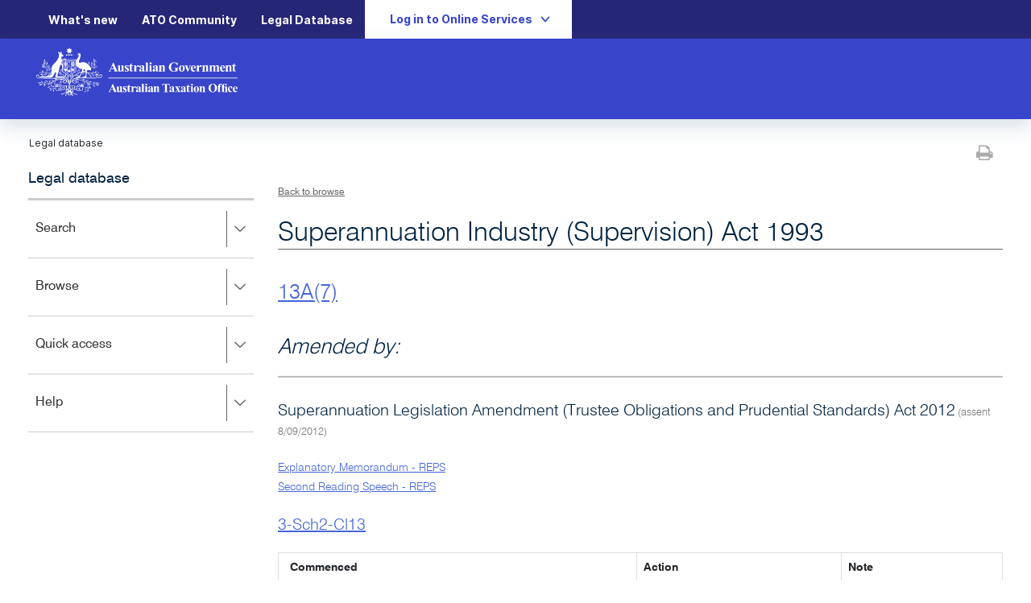

--- FILE ---
content_type: text/css
request_url: https://www.ato.gov.au/misc/spa/legaldatabase/ui/styles/ato-component-library.css
body_size: 14791
content:
/*! custom-v2.2.css
ATO online components library v2.2.0 [Release Candidate]
Last updated: 10 March 2016
*/

main, .clearfix, .cb {
    clear: both;
}

h4.modal-title {
    font-size: 1.4em;
    font-weight: normal;
}

.panel {
    border: none;
    border-radius: 0;
    box-shadow: none;
}

.actionLink {
    padding-right: 0;
    font-size: 1.5rem;
    float: left;
    clear: both;
}

.page-header .actionLink {
    padding-top: 10px;
}

.page-header .actionLink a:hover,
.actionLink a:hover:after {
    text-decoration: none;
}

.actionLink a:after {
                font-family:ato-font-family-v2;
                content:'\E0B7';
                font-size:.8em;
                float:right;
                position:relative;
                top:4px;
                padding-left:5px
}

.page-header .actionLink a:after {
    top: 1px;
}

.shaded-block {
    padding: 0px 10px 10px 15px;
}

.shaded-block-blue {
    background: #E6F6F6;
    border: 1px solid #CCC;
    border-radius: 0;
    padding: 10px 10px 10px 15px;
}

.shaded-block-grey {
    background: #F4F4F4;
    border-radius: 0;
    padding: 10px 10px 10px 15px;
}

aside > .shaded-block {
    height: 290px;
    margin-top: 65px;
}

ul.ul, .ektron ul {
    margin: 0;
    padding: 0;
    margin-bottom: 20px;
}
ul.ul:hover, .ektron ul:hover {
    cursor: default;
}
ul.ul > li, .ektron ul > li {
    list-style-type: none;
    padding-left: 10px;
    margin-bottom: 4px;
}
ul.ul > li:before, .ektron ul > li:before {
    font-family: "ato-font-family-v2" !important;
    content: "\E0A1";
    display:inline-block;
    padding-right: 4px;
    margin-bottom: -20px;
    font-size: 0.8em;
    speak: none;
}


#calculations-msg.alert {
    margin-top: 30px;
    margin-bottom: 30px;
}

.jumbotron {
    color: #333;
    margin-top: 20px;
    /*background: url(/ui/images/jumbotron-mobile.png) #FFF 100% 100% no-repeat;*/
    background-size: 35%;
    border-top: 1px solid #14890C;
    border-bottom: 1px solid #14890C;
    padding: 5px 5px 20px 5px;
}

    .jumbotron h1 {
        font-size: 24px;
        font-size: 2.4rem;
        font-weight: 400;
        color: #14890C;
    }

    .jumbotron h2 {
        font-size: 20px;
        font-size: 2.0rem;
        font-weight: 200;
        width: 77%;
        margin-top: 0px;
        color: #333;
    }

    .jumbotron p {
        font-size: 18px;
        font-size: 1.8rem;
    }

    .jumbotron .btn-primary {
        background: #FFF;
        color: green;
        font-size: 16px;
        font-size: 1.6rem;
        border: 1px solid #14890C;
    }

        .jumbotron .btn-primary:hover {
            background: #14890C;
            color: #FFF;
        }

    .jumbotron img {
        padding: 0px 5px 0px 0px;
    }

/*=======================================
        Main components - UI Patterns
 =======================================*/

.glyphicon.glyphicon-new-window {
    margin-left: 5px;
    font-size: 10px;
}

.splash {
    height: 50px;
    margin: 3em 20px;
}

/*=== Buttons - ATO Branded Colours ====*/

.btn {
    border: 1px solid #000;
}

.btn-group > .btn:not(:first-child):not(:last-child):not(.dropdown-toggle) {
    border-radius: 0;
    border-left: none;
    border-right: none;
}

.btn-primary {
    color: #fff;
    /*background-color: #005F91;*/
    background-color: #0E8387;
    /*border-color: #014279;*/
    border-color: #0E8387;
    float:right;
}
    /*Minimum 4.5:1 Contrast Ratio. Passes level AA for large text on a white background and vice versa.*/

    .btn-primary:hover,
    .btn-primary:focus,
    .btn-primary:active,
    .btn-primary.active,
    .open .dropdown-toggle.btn-primary {
        color: #fff;
        background-color: #04545D;
        border-color: #04545D;
    }

    .btn-primary.disabled,
    .btn-primary[disabled],
    fieldset[disabled] .btn-primary,
    .btn-primary.disabled:hover,
    .btn-primary[disabled]:hover,
    fieldset[disabled] .btn-primary:hover,
    .btn-primary.disabled:focus,
    .btn-primary[disabled]:focus,
    fieldset[disabled] .btn-primary:focus,
    .btn-primary.disabled:active,
    .btn-primary[disabled]:active,
    fieldset[disabled] .btn-primary:active,
    .btn-primary.disabled.active,
    .btn-primary[disabled].active,
    fieldset[disabled] .btn-primary.active {
        background-color: #ffffff;
        border-color: #0E8387;
        color: #0E8387
    }

    .btn-default {
        border-color: #333;
    }

    .btn-default:hover, .btn-default:focus, .btn-default:active, .btn-default.active {
        background-color: #EAEDEE;
    }

.btn:active, .btn.active {
    box-shadow: none;
}

.radio label.justify {
    width: 100%;
}




/*=== Fieldset, legend and Labels ====*/

fieldset {
  margin-bottom: 25px;
}

legend {
  margin-bottom: 10px;
  font-size: inherit;
  border-bottom: 0;
}

label {
    margin-bottom: 0;
    font-weight: 100;
}

.label {
    padding: 0.4em 1em;
    font-size: 13px;
    font-size: 1.3rem;
    display: inline-block;
    vertical-align: middle;
    border-radius: 1em;
    margin: 1px 0;
}
.control-label {
    font-size: 15px;
    font-size: 1.5rem;
}
.form-horizontal .control-label {
    padding-right: 0;
}
.no-gutters-right .control-label {
    padding-right: 0;
}
.no-gutters-left .control-label {
    padding-left: 0;
}
.label-warning {
    background-color: #C74F23;
}
/* Accessible color */
.label-success {
    background-color: #14890c;
}
/* Accessible color */
.label-danger {
    background-color: #9F173F;
}
/* Accessible color */

.label[data-icon]:before {
    margin-right: 0.1em;
    position: relative;
    top: 1px;
}

/* === Alerts === */

/* Alert - common styling */

.alert {
    padding: 10px 15px 2px 11px;
    vertical-align: top;
    background-color: #F6F6F6;
    border-radius: 0px;
}

.table-content .alert {
    background-color: #fff;
}

li.checkbox .alert {
    margin: 0 0 0 0;
}

.alert strong {
    vertical-align: top;
}

.alert a {
    vertical-align: top;
    text-decoration: underline;
}

.alert:before {
    vertical-align: middle;
    padding-left: 1px;
}

/* Alert - block*/

.alert-block {
    padding: 19px 15px 16px 15px;
    position: relative;
    border: none;
}

[class*="icon-"].alert-block,
.alert-block[data-icon] {
    padding-left: 45px;
}

.alert-block[data-icon] .row {
    margin-left: -9px;
}


    /* Used for information panels for EKTRON */
    .alert-block:before {
        margin-left: -35px;
        float: left;
        font-size: 25px;
        font-size: 2.5rem;
    }
    td.alert-block:before {
        margin-left: 0;
        margin-right: 10px;
    }
    /* Used to style the icon */
    .alert-block > p, .alert-block > h4 {
/*         padding-left: 41px; */
        word-wrap: break-word;
    }

    .alert-block > h4 {
        font-size: 18px;
        font-size: 1.8rem;
        font-weight: bold;
    }

    .alert-block + .alert-block {
        margin-top: 20px;
    }

    .alert-block.alert-success {
        color: #000;
        border-left: 4px solid #14890c;
        background: #F6F6F6;
/*         padding: 19px 15px 16px 11px; */
    }
    .alert-block.alert-success h4 {
        color: #14890C;
    }

    .alert-block.alert-success:before {
        color: #14890C;
    }
    /*.alert-block.alert-danger > p:first-of-type { margin-top: 10px; }*/
    .alert-block.alert-danger > p:only-child {
        margin-top: 0px;
    }

    .alert-block ul {
        margin-top: 15px;
    }
    .alert-block > ol {
        margin: 15px 0 15px 28px;
        padding: 0;
    }


#BlankMasterMain .alert.alert-block.alert-danger {
    margin-top: 60px;
}

#BlankMasterMain .page-header + .alert.alert-block.alert-danger {
    margin-top: 0;
}

/* Alert colours */

.alert .alert-link,
.alert a {
    color: #4466DA;
}
.alert a.tooltip-anchor {
  color: #666666;
}

.alert-danger {
    color: #9F173F;
    border-left: 4px solid #9F173F;
}

    .alert-danger:before {      
        color: #9F173F;
    }

.alert-warning {
    color: #C74F23;
    background-color: #F6F6F6;
    border-left: 4px solid #C74F23;
}

.alert-warning:before {
    color: #C74F23;
}

.alert-info {
    color: #000;
    border-left: 4px solid #0E8387;
}

.alert-info:before {   
    color: #0E8387;
}

.alert-attention {
    color: #000;
    border-left: 4px solid #0E8387;
    padding: 15px 15px 15px 15px;
    background-color: #E5F4F5;
}
.alert-attention label {
    font-size: 25px;
    font-size: 2.5rem;
    line-height: 2.5rem;
    font-weight: 600;
    margin: 0;
}
.alert-attention h1, .alert-attention h2, .alert-attention h3  {
    margin:0;
    font-weight: 600;
}

.alert-attention .h3 {
    margin-top: 5px;
}

.alert-attention h4, .alert-attention .h4, .alert-attention h5, .alert-attention .h5, .alert-attention h6, .alert-attention .h6 {
  margin-bottom: 0px;
}

.alert-attention .form-control[readonly] {
    padding-left: 0;
    padding-top: 0;
    font-size: 1.8rem;
    font-weight: normal;
    color: #000;
}

.white-block {
    background-color: white;
    padding: 15px;
}


/*=== Pagination ====*/

.pagination > li > a, .pagination > li > span {
    color: #000000;
    font-weight: bold;
}
.pagination > li > a.active  {
    color: #000000;

}

.pagination > li > a:hover, .pagination > li > span:hover, .pagination > li > a:focus, .pagination > li > span:focus {
    color: #000000;
}

.pagination > li:first-child > a,
.pagination > li:first-child > span,
.pagination > li:last-child > a,
.pagination > li:last-child > span {
    padding: 9px 6px 3px 9px;
}

.pagination > .active > a, .pagination > .active > span, .pagination > .active > a:hover, .pagination > .active > span:hover, .pagination > .active > a:focus, .pagination > .active > span:focus {
    background-color: #666666;
    border-color: #666666;
}


/*=== Table based Total Row ====*/

.total-row  > div[class^="col-"] hr {
    border-top: 5px solid #0E8387;
}

.total-row  label {
    font-size: 2rem;
}

.total-row .form-control[readonly] {
    padding-left: 0;
    font-size: 1.7rem;
}

hr.black {
    border-top-color: #000;
}

/*=== Table with button ====*/

.table-panel {
    margin-top: 0px;
    margin-bottom: 20px;
}

.table-panel h3 {
    padding: 13px 20px 13px 20px;
    margin: 0;
    float: left;
    background-color: #DDE1E2;
    display: block;
    position: relative;
    width: 100%;
    font-size: 1em;
    min-height: 0px;
}

.panel-default > .panel-heading {
    background-color: #DDE1E2;
    border: none;
    border-radius: 0;
    padding: 15px 15px;
}

.table-panel-sub-header {
    border-bottom: 1px solid #ccc;
    position: relative;
    float: left;
    width: 100%;
    margin-bottom: 10px;
}

.table-panel-header button {
    background-color: #000;
    color: #fff;
    border: none;
    position: relative;
    padding-left: 30px;
    padding-right: 30px;
    padding-top: 12px;
    padding-bottom: 12px;
    height: 100%;
    width: 100%;
    font-size: 16px;
    font-size: 1.6rem;
    font-weight: bold;
}

.table-panel-header a.btn {
    background-color: #fff;
    color: #2F6ADB;
    border: 1px solid #DDE1E2;
    position: relative;
    padding-left: 0;
    padding-right: 0;
    padding-top: 2.2%;
    display: block;
    font-size: 16px;
    font-size: 1.6rem;
    font-weight: bold;
    width: 100%;
    clear: both;
}

.table-panel-header button:hover,
.table-panel-header button:focus {
    background-color: #0E8387;
}

.table-panel .table {
    border-bottom: 5px solid #ececec;
}

.table-panel .table {
    width: 100%;
    max-width: 100%;
    margin-bottom: 45px;
}
/* For nested tables remove bottom border and margin*/
.table-panel .table .table {
    margin-bottom: 0px;
    border-bottom: none;
}

.table-panel table.table-nohead thead {
    background-color: transparent;
}
.table-panel .table thead {
    background-color: #FFFFFF;
}

.table-panel table.table-nohead td.status.overdue {
    color: red;
}
.table-panel table.table-nohead td.status {
    text-transform: capitalize;
}
.table-panel td {
    vertical-align: middle;
}

/* -- Table totals row --*/
table tr.total-row td {
    border-top: 5px solid #0E8387;
    background-color: #fff;
    padding: 10px 8px;
}
.table-striped > tbody > tr.total-row td {
    background-color: #fff;
}
table tr.total-row  label {
    font-size: 1.3em;
}
table tr.total-row td.text-right .form-control[readonly] {
    text-align: right;
}
.tableHead th	{
    background-color: #DDE1E2;
}
.table th:first-child, .table td:first-child {
    padding-left: 1em;
}
.table th.text-right:last-child, .table td.text-right:last-child {
    padding-right: 1em;
}

.bs-example-type .nested-table tr td {
    border-color: #000;
}

.caret-accordion {
    float: right;
    right: 20px;
    top: 16px;
    position: relative;
}

.caret-accordion:after {
    position: absolute;
    margin-top: -30px;
    /*color: #00c8d2;  - This Old Colour Does Not Pass Contrast Ratio Test*/
    color: #0E8387; /*Pass Large Text - Font Size 1.5em - See Digital Medium Colour in Colours section of UI Guide */
    font-family: "ato-font-family-v2" !important;
    content: "\E09E";
    font-size: 1.5em;
    cursor: pointer;
    transform: rotate(-180deg);
    transform-origin: 50% 40%;
    -webkit-transition: all, 0.5s, ease-in;
    -o-transition: all, 0.5s, ease-in;
    transition: all, 0.5s, ease-in;
}

.collapsed .caret-accordion:after {
    transform: rotate(0deg);
}

/* Collapsible Table */

.table-panel .table tbody tr th.td-collapse, .table-panel .table tbody tr td.td-collapse, .table-panel .table thead tr th.td-collapse, .table-panel .table thead tr td.td-collapse {
    padding: 0;
    border: none;
}

.table-panel .table thead tr th.td-collapse div.panel-collapse.collapse.in,
.table-panel .table thead tr td.td-collapse div.panel-collapse.collapse.in {

    background-color: #F5F5F5;
    border: none;
}

.table-panel .panel-body .td-collapse {
    padding: 0;
    background-color: #F5F5F5;
}

.table-panel .panel-body .td-collapse div.panel-collapse.collapse.in {
    padding: 20px 30px;
}

.table-panel table.table-content {
    border: 0;
    margin-bottom: 0;
}

.table-panel table.table-content tr {
    background-color: #f5f5f5;
}

.table-panel table.table-content tr:hover {
    background-color: #fff;
}

.table-panel table.table-content tr:first-child td, .table-panel table.table-content tr:first-child th {
    border-top: none;
}



/* --- Nested table ---*/

.bb{
    border: 1px solid black;
}
.nested-table{
    border-bottom: 1px solid #000;
}
.nested-table th{
    background-color: #DDE1E2;
}
.nested-table td {
    border-bottom: 1px solid #000;
    padding: 0;
}
.table-panel .nested-table tr td{
    padding: 0;
}
.table-panel .nested-table tbody tr td div.input-group {
    padding: 10px 4px;
    background-color: #fff;
}
.table-panel .nested-table tbody tr td div.sel-btn  {
    padding: 10px 4px;
    background-color: #fff;
}
.table-panel .nested-table tbody tr td div.sel-style:after {
    margin: 10px 5px 10px 10px ;
    padding: 10px 4px 10px 4px;
}
/*--------*/



/* Tabs */


ul.nav-tabs {
    margin: 20px 0;
    border-bottom: 1px solid #adadad;
}

.nav-tabs > li > a {
    color: #000;
    font-weight: bold;
    line-height: 38px;
    font-size: 18px;
    font-size: 1.8rem;
    padding: 15px 40px;
    border-radius: 0;
	text-decoration: none;
}

.nav-tabs>li a {
  color: #4466da;
}
.nav-tabs>li.active>a, .nav-tabs>li.active>a:focus, .nav-tabs>li.active>a:hover {
  border: 1px solid #adadad;
  border-bottom-color: transparent;
}


.tab-content>.tab-pane {
    padding: 15px;
}

.wizard-tab.tab-content>.tab-pane {
  padding: 0;
}
/* Accordion Wizard */
#accordionWizard > a {
	text-decoration: none;
}


/*=== White button Add row ====*/

.btn-white {
    text-align: center;
    background: transparent;
    border: 1px solid transparent;
    color: #000;
}

.btn-white:hover {
    border: 1px solid #000;
}

.btn-white span {
    vertical-align: middle;
    font-size: 22px;
    font-size: 2.2rem;
}


/*=== Popover ====*/


.popover.top {
    margin-top: 0;
    margin-bottom: 10px;
}
.popover.in {
    opacity: 1;
}
.popover {    
    position: relative;   
    max-width: 65%;
    display: block;
    border: none;
    box-shadow: none;
}

.popover-arrow {
    position: absolute;
    width: 0;
    height: 0;
    border-color: transparent;
    border-style: solid;
}

.popover.top .popover-arrow {
    bottom: -8px;
    left: 20px;
    border-width: 9px 9px 0;
    border-top-color: #FED731;
}

.popover-inner {
    font-weight: bold;
    padding: 10px 10px;
    color: #000;
    text-align: left;
    text-decoration: none;
    background-color: #FED731;
    margin-bottom: -2px;
}



/*=== Modal ====*/

.modal-content {
    border-radius: 0;
}

.modal-footer {
    text-align: inherit;
}

.modal-footer .btn + .btn {
    margin-bottom: 12px;
    margin-left: 5px;
}



/*=== Lists ====*/

ul.list-direction {
    list-style: none;
    padding-left: 0;
}

    ul.list-direction li a {
        padding-left: 16px;
        display: block;
        line-height: 20px;
        line-height: 2rem;
    }

    ul.list-direction li:before {
        content: "\E0A1";
        font-family: ato-font-family-v2;
        padding-right: 5px;
        vertical-align: middle;
        font-size: 10px;
        line-height: 11px;
        position: absolute;
        margin-top: 6px;
    }


/*---  Checkbox List  ---*/
ul.checklist   {
    padding: 0;
}
 ul.checklist>li   {
     background: #ececec;
     border-bottom: 0px solid #fff;
     list-style-type: none;
     margin-bottom: 7px;
 }
ul.checklist>li:hover   {
    background: #dddddd;
    cursor: pointer;
}
ul.checklist>li label   {

    font-weight: bold;
    padding: 5px 0px 5px 55px;
    margin-top: 10px;

}
ul.checklist>li.checkbox label:before {
    margin-top: 0.1em;
    margin-left: 0.4em;
}

/*-- Nested lists --*/

ul.checklistNested{
    background-color: #fff;
    padding: 0;
    margin-bottom: -9px;
    margin-top: -5px;
}
ul.checklistNested li{
    border-top: 1px solid #b1b1b1;
    list-style-type: none;
    padding-left: 40px;
    padding-top: 6px;
    margin: 0;
}
ul.checklistNested li:first-child{
    border-top: 1px solid #fff;
}
ul.checklistNested li:last-child{
    border-top: 1px solid #b1b1b1;
}
/*Overide bootstrap*/
ul.checklistNested li.checkbox{
    margin-top: 0;
}

ul.checklistNested li:hover {
    background-color: #f5f5f5;
}
ul.checklistNested li:last-child{
    border-bottom: 1px solid #fff;
}
ul.checklistNested > li label {
    padding: 0px 0px 1px 45px;
    font-weight: normal;
}
ul.checklistNested > li label:before {
    margin-top: -0.1em;
    margin-left: 0.1em;
}
ul.checklist ul.ul{
    margin-top: -10px;
    padding: 10px 0px 20px 40px;
}
ul.checklist ul.ul:hover {
    background: #ececec;
}


/*Checklist inside grey panel*/
.panelGrey ul.checklist>li   {
    background: #fff;
    border-top: 1px solid #b1b1b1;
    border-bottom: 1px solid #b1b1b1;
    margin-bottom: 4px;
}
.panelGrey ul.checklist li:hover {
    background: #fff;
}

/* ----- */



/*=== Page Headers ====*/


.page-header, .page-sub-header {
    position:relative;
}

.page-header {
    overflow: hidden;
    color: #14555E;
    border-bottom: 1px solid #000000;
    padding: 0 0 5px 0px;
    display: table;
    width:100%;
    line-height: 1.25em;
}

.page-header h1,
.page-header h2 {
    margin: 0;
    padding: 0 15px 0 0 ;
    float:left;
    display: table-cell;
}

.page-header > .text-right {
    padding-right: 0px;
}
h2.wizard-tab-header:focus {
    outline: none !important;
}

[tabindex] {
   outline: none !important;
}
section.no-focus:focus {
    outline: none;
    background: none repeat scroll 0 0 transparent;
    border: none;
    box-shadow: none !important;
    border-color: transparent !important;
    cursor: default;
    -moz-transition: none;
}

.page-sub-header {
    margin: 30px 0 10px 0;
    overflow: hidden;
    color: #14555E;
    font-weight: normal;
    border-bottom: 1px solid #000000;
    padding: 0 0 5px 0;
}

.page-sub-header h1, h1.page-sub-header,
.page-sub-header h2, h2.page-sub-header,
.page-sub-header h3, h3.page-sub-header,
.page-sub-header h4, h4.page-sub-header,
.page-sub-header h5, h5.page-sub-header,
.page-sub-header h6, h6.page-sub-header {
    margin: 0;
}

/*----- Header Button ------*/
.page-header.has-btn,
.page-sub-header.has-btn {

}

.page-header .btn-help,
.page-sub-header .btn-help {
    /*font-size: 1.2em;*/
    /*float: right;*/
    text-decoration: none;
    color: #000;
    margin: -0.7em 0.1em 0 0;
    padding: 0;
    display: table-cell;
    text-align: right;
    vertical-align: bottom;
    width:1%;
    padding-top: 4px;
}

.page-header [class*=" icon-"]:before,
.page-header [class^=" icon-"]:before,
.page-sub-header [class*=" icon-"]:before,
.page-sub-header [class^=" icon-"]:before {
    color: #0E8387;
    font-size: 1.5em;
    vertical-align: middle;
}

.page-header .btn-help span,
.page-sub-header .btn-help span{
    display: table-cell;
    padding: 0.1em;
    padding-top: 4px;
}

.form-horizontal div:first-child > .page-sub-header {
    margin-top: 0px;
    padding-top: 0px;
}

.form-horizontal div:first-child + .page-sub-header {
    margin-top: 0px;
    padding-top: 0px;
}

/*=== Forms ====*/



.input-group-addon {
    border-color: #A0A0A0;

    background-color: #EAEDEE;
    font-size: 16px;
    font-size: 1.6rem;
}

.input-amount .form-control {
    text-align: right;
}

.input-group-addon.amount  {
    font-weight: bold;
}

.form_datetime .input-group-addon {
    background-color: #000000;
    color: #fff;
    border: none;
}

.form_datetime .input-group-addon:last-child {
    border-left: 1px solid #666;
    border-top-right-radius:0;
    border-bottom-right-radius:0;
    padding-left: 10px;
    padding-right: 10px;
}

.form_datetime .glyphicon-calendar:before {
    font-size:21px;
}

.form-control {
    color: #333;
    font-size: 18px;
    font-size: 1.8rem;
    font-weight: 100;
    box-shadow: none;
    border: 1px solid #9E9E9E;
    height: auto;
    padding: 6px 12px 4px 12px;
    border-radius: 2px;
}

.form-control::-webkit-input-placeholder {
    font-style: italic;
}

:-moz-placeholder {
    font-style: italic;
}

.form-control::-moz-placeholder {
    font-style: italic;
}

.form-control:-ms-input-placeholder {
    font-style: italic;
}

.form-inline .modified{
    display: inline-block;
    width: auto;
}

.form_datetime.input-group .form-control {
    border-right: 0;
}

.form-horizontal .control-label, .form-horizontal .radio, .form-horizontal .checkbox, .form-horizontal .radio-inline, .form-horizontal .checkbox-inline {
    padding-top: 10px;
}
.form-group {
    margin-bottom: 15px;
}

.form-control[readonly] {
    background: none;
    border: none;
    box-shadow: none;
    padding-left: 0px;
    padding-right: 0;
    cursor: default;
}

.input-group-addon + .form-control[readonly] {
    padding-left: 15px;
    padding-right: 15px;
    background-color: #EAEDEE;
    border: 1px solid #9E9E9E;
}

.input-group .form-control[readonly] {
    border: 1px solid #9E9E9E;
    padding-right: 15px;
}
    .input-group .form-control[readonly]:focus {
        border: 1px solid #9E9E9E;
    }

.form-control-text {
    padding: 8px 12px 5px 0;
}

.readonly-form-group p {
    margin: 10px 0px 5px 0px;
}

.accordion .panel-body .row .form-horizontal {
    padding: 0px 0px 0px 0px;
}

.panel-body .form-horizontal > .form-group:last-child {
    margin-bottom: 0px;
}

.area-code {
     width: 80px;
     padding-right: 0;
}
/* added custom width of telephone prefix i.e. (02) 8233 2222 */
.postcode {
    width: 156px;
}

.required-indicator {
    font-size: 16px;
    font-size: 1.6rem;
    color: #000;
    font-weight: bold;
    margin-left: -2px;
}
/*=== Internal link ====*/
a.arrow-link:after {
    font-family: "ato-font-family-v2" !important;
    content: "\E0A1";
    display: inline-block;
    position:relative;
    font-size: 0.8em;
    speak: none;
    text-decoration: underline;
}

a.arrow-link:hover:after {
    text-decoration: none;
}

abbr[title] {
    border-bottom: none;
    text-decoration: none;
}

.clearprint {
    clear: both;
    margin-bottom: 20px;
}

.pushprint {
    margin-bottom: 20px;
}

.form-control[readonly].text-right {
    float: left;
    text-align: left;
}

.well-sm > .form-group {
    margin-bottom: 0px;
}

.well.well-grey {
    background: #EEEEEE;
    border: none;
    -webkit-box-shadow: none;
    box-shadow: none;
}

.well.well-border {
    background: #FFF;
    border: 1px solid #CECECE;
    -webkit-box-shadow: none;
    box-shadow: none;
}

    .well.well-border > article {
        border-bottom: 1px dashed #CECECE;
        margin-bottom: 20px;
        padding-bottom: 15px;
    }

        .well.well-border > article:last-child {
            border-bottom: none;
            margin-bottom: 0px;
            padding-bottom: 0px;
        }

.well > .page-header {
    margin-top: 0px;
    border-bottom: 1px solid #CECECE;
}

    .well > .page-header h4 {
        margin-bottom: 0px;
        margin-top: 0px;
    }

.well.well-grey > .page-header {
    margin-top: 0px;
    border-bottom: 1px solid #888888;
}

.well.well-border .form-group:last-child {
    margin-bottom: 0px;
}

.shaded-block > .form-group:last-child {
    margin-bottom: 0px;
}

.shaded-block p:last-child {
    margin-bottom: 0px;
}

.input-group.input-group-readonly > span {
    background: none;
    border: none;
    padding: 0px 0px 0px 15px;
}

.input-group-readonly > input[readonly] {
    padding-left: 0px;
}

.input-group-readonly .form-group {
    margin-bottom: 5px;
}

.datetimepicker table tr td.active, .datetimepicker table tr td.active:hover, .datetimepicker table tr td.active.disabled, .datetimepicker table tr td.active.disabled:hover {
    background-color: #0E8387 !important;
    background-image: none !important;
}


/* --- Coloured Labels ---*/
.form-inline .form-group-tag{
    display: inline;
}
span.form-tag,
span.form-tag-yellow,
span.form-tag-grey {
    display: block;
    vertical-align: top;
    font-size: 18px;
    font-size: 1.8rem;
    font-weight: 100;
    box-shadow: none;
    height: auto;
    padding: 8px 10px 4px 10px;
    float: left;
    margin-right: 5px;
}

span.form-tag-yellow {
    background-color: #f5d815;
}
span.form-tag-grey {
    background-color: #cccccc;
}
span.form-tag-yellow + span, span.form-tag-grey + span {
    margin: 9px 0 -9px 5px;
    display: inline-block;
    min-width: 65px;
}
span.form-tag-yellow + h2 {
    margin-top: 10px;
}
.radio-label {
    margin-left: 20px;
}


/*=== Table ====*/

.table > thead > tr > th {
    vertical-align: bottom;
    border-bottom: 2px solid #ddd;
    padding: 15px 8px;
    font-weight: bold;
}

/*=== validation errors ====*/

.field-error label, label.field-error, .field-error h3, h3.field-error, .field-error h4, h4.field-error {
    font-weight: bold;
    color: #9F173F;
}

.field-error input,
.field-error select,
.field-error textarea,
.field-error .radio-accordion .panel {
    border: 2px solid #9F173F;
    position: relative;
}
.field-error .radio-accordion .panel {
    border-bottom: 2px solid #9F173F !important;
}
label.error,
span.error, h3.error, ul.error {
    font-weight: bold;
    color: #9F173F;
}

input.error,
select.error,
textarea.error {
    border: 2px solid #9F173F;
    position: relative;
}

ul.error {
    display: block;
    font-weight: bold;
    font-size: 12px;
    font-size: 1.2rem;
    margin-top: 2px;
    color: #9F173F;
    clear: both;
    list-style-type: none;
    padding: 0;
}

ul.error li {
  margin-bottom: 0px;
  margin-left: 0px;
}

ul.error li:only-child {
    list-style-type: none;
    margin-left: 0px;
}

ul.error li span {
    font-size: 22px;
    font-size: 2.2rem;
    padding: 0;
}

ul.error li:only-child span.icon {
    vertical-align: baseline;
}

span.error {
    display: block;
    font-weight: bold;
    font-size: 12px;
    font-size: 1.2rem;
    margin-top: 2px;
    color: #9F173F;
    padding-left: 15px;
    clear: both;
}

.icon.icon-danger.form-control-feedback {
    position: absolute;
    right: 26px;
    top: 9px;
    color: #9F173F;
}

.input-group .icon.icon-danger.form-control-feedback {
    right: 90px;
    z-index: 2;
}

select.form-control + .icon.icon-danger.form-control-feedback {
    right: 40px;
}

/*=== Form actions ====*/

.form-actions {
    clear: both;
    padding: 2em 0px 1.5px;
    border-top: 1px solid #000;
    margin: 4em 0 20px 0;
}

.vertical-separator{vertical-align:middle;display:inline-block;border-left:1px solid #c5c5c5;border-right:1px solid #eee;padding:46px 0 0 0;margin:-8px 2px -8px 2px}


/* Buttons */

.btn {
    font-size: 18px;
    font-size: 1.8rem;
    font-weight: 100;
    border-radius: 2px;
    padding-left: 20px;
    padding-right: 20px;
    padding-top: 13px;
    padding-bottom: 11px;
    margin-bottom: 12px;
}

.btn a, a.btn {
	text-decoration: none;
}

.btn-primary {
    font-weight: bold;
}

.btn-lg, .btn-group-lg > .btn {
    font-size: 18px;
    font-size: 1.8rem;
}

.btn .icon-info:before {
    font-size: 20px;
    font-size: 2rem;
    vertical-align: middle;
}

.btn .icon-print:before {
    font-size: 20px;
    font-size: 2rem;
    vertical-align: middle;
    margin-right:0.5em;
}

.btn .btn-print {
    font-size: 1.7em;
    font-weight: bold;
    float: left;
    margin: -0.2em 0.2em -0.5em 0em;
}

.btn[disabled] {
    pointer-events: inherit;
    opacity: 1;
    border-color: #666666;
}

.page-header button .icon.icon-info:after {
    content: '';
    display: none;
}

/* Validation */

.page-info-nonwarning {
    margin: 12px 0px;
    font-weight: bold;
}

.page-info {
    margin: 12px 0px;
    font-weight: bold;
    color: #000;
    border-bottom: 1px solid #000;
}

    .page-info span {
        font-size: 16px;
        font-size: 1.6rem;
    }

.panel-validation-summary {
    border: 2px solid #9F173F;
    position: relative;
}

    .panel-validation-summary h4, .panel-validation-summary a {
        color: #9F173F;
    }

    .panel-validation-summary a {
        text-decoration: underline;
        font-weight: bold;
    }

    .panel-validation-summary ul {
        margin-top: 18px;
        padding-left: 15px;
    }

    .panel-validation-summary:before {
        position: absolute;
        left: 13px;
        top: 27px;
        font-size: 24px;
        font-size: 2.4rem;
        color: #9F173F;
    }

    .panel-validation-summary h4 {
        margin-left: 30px;
    }

    .panel-primary > .panel-heading + .panel-collapse .panel-body .panel-validation-summary > .panel-body,
    .panel-validation-summary > .panel-body {
        border-top-color: transparent;
        border-top: none;
    }

.panel-default > .panel-heading + .panel-collapse .panel-validation-summary .panel-body:after {
    display: none;
}



/* Tooltips */

.control-label > a.icon.icon-info:hover {
    text-decoration: none;
}

a.icon.info {
  color: #0E8387;
}

.tooltip-anchor {
    font-size: 1.22em;
    text-decoration: none !important;
    color: #666666;
    vertical-align: middle;
}
.tooltip-anchor:before {
    margin-top: 30px;
}

.tooltip-anchor:hover,
.tooltip-anchor:focus{
    color: #333333;
}

.tooltip-inner {
    max-width: 200px;
    padding: 15px;
    color: #fff;
    text-align: center;
    text-decoration: none;
    background-color: #254351;
    border-radius: 0px;
    font-size: 1.2em;
    word-wrap: break-word;
}
.tooltip.in {
    filter: alpha(opacity=100);
    opacity: 1;
}
.tooltip.top {
    padding: 5px 0;
    margin-top: -10px;
}

.tooltip.top .tooltip-arrow {
    bottom: -5px;
    left: 50%;
    margin-left: -10px;
    border-width: 10px 10px 0;
    border-top-color: #254351;
}
.form-horizontal .panel-group .radio .tooltip-anchor {
    position: absolute;
    top: 0px;
    right: 20px;
    z-index: 1000;
}

.panel-group .panel {
  overflow: visible;
}



/*=======================================
        Homepage - styling
 =======================================*/

.panel-group.panel-group-home {
    margin-bottom: 15px;
}

a.list-group-item.active .list-group-item-heading,
a.list-group-item.active:hover .list-group-item-heading,
a.list-group-item.active:focus .list-group-item-heading {
    color: #333;
}

.list-group.panel {
    border-color: #14890C;
}

.list-group-item-heading {
    margin-top: 0;
    margin-bottom: 0px;
    padding: 3px 0px 5px 0px;
}

a.list-group-item.active,
a.list-group-item.active:hover,
a.list-group-item.active:focus {
    background-color: rgba(0, 0, 0, 0);
    border-color: #14890C;
    border-bottom: 1px solid #14890C;
    border-left: 0;
    border-right: 0;
    border-top: 0;
    cursor: pointer;
}

.list-group.panel .panel-body {
    padding: 15px;
    background: rgba(0, 0, 0, 0);
}

    .list-group.panel .panel-body a {
        color: #333;
    }

.list-group.panel .list-group-item-text {
    margin-bottom: 10px;
    line-height: 1.3;
}

.list-group.panel ul.list-direction {
    line-height: 2.5rem;
    color: #14890C;
}

.list-group.panel.panel-primary {
    overflow: visible;
}

    .list-group.panel.panel-primary .panel-body {
        padding: 15px;
    }

    .list-group.panel.panel-primary a.list-group-item.active,
    .list-group.panel.panel-primary a.list-group-item.active:hover,
    .list-group.panel.panel-primary a.list-group-item.active:focus {
        background-color: #14890C;
        border-color: #14890C;
        border-top-left-radius: 0px;
        border-top-right-radius: 0px;
        border-bottom-left-radius: 0px;
        border-bottom-right-radius: 0px;
    }

        /* Fixes panel when its closed on mobiles */
        .list-group.panel.panel-primary a.list-group-item.active.collapsed {
            border-bottom-left-radius: 4px;
            border-bottom-right-radius: 4px;
        }

        .list-group.panel.panel-primary a.list-group-item.active .list-group-item-heading,
        .list-group.panel.panel-primary a.list-group-item.active:hover .list-group-item-heading,
        .list-group.panel.panel-primary a.list-group-item.active:focus .list-group-item-heading {
            color: #FFF;
        }

ul.list-direction li {
    padding-bottom: 14px;
}

    ul.list-direction li:last-child {
        padding-bottom: 0px;
    }

p + ul.list-direction li:first-child {
    margin-top: 20px;
}

ul.list-direction li:first-child {
    margin-top: 10px;
}




/*=======================================
        Accordions styling
 =======================================*/


/* Styling the overall look & feel of the accordion */

/*.accordion > .panel { overflow: initial; border-bottom: 1px dashed #CCC; padding-bottom: 8px; }*/ /* added 30/3 */
.accordion > .panel {
    border-top: none;
    border-right: none;
    border-left: none;
    overflow: initial;
    -webkit-box-shadow: none;
    box-shadow: none;
    border-radius: 0px;
}
/* added 30/3 */
.panel-group.accordion .panel:last-child {
    border-bottom: none;
}

.accordion .accordion .panel:last-child {
    padding-bottom: 0px;
}

.accordion .panel-heading {
    color: #333;
    border: transparent;
    margin: 0px;
    padding: 0px;
}

.accordion > .panel > .panel-primary > .panel-heading + .panel-collapse .panel-body {
    border-top: none;
}

.accordion .panel-title.collapsed {

    border-radius: 4px;
    display: block;
}

.accordion .panel-title {
    padding: 0;
    font-size: 16px;
    font-size: 1.6rem;
    vertical-align: top;
    cursor: pointer;
    position: relative;
    background: #FFF;
    border-radius: 4px;
}

.accordion .panel-collapse {
    position: relative;
}

.accordion .panel-default > .panel-heading + .panel-collapse .panel-body {
    border-top: none;
    padding: 0px;
}

.accordion .panel-title .collapsed:after {
    content: "";
    font-family: ato-font-family-v2;
    font-size: 22px;
    font-size: 2.2rem;
}

.accordion > .panel .panel-body > .row {
    margin: 0;
    background-color: #f5f5f5;
    padding: 10px 25px;
}
.panelGrey{
    margin: 0;
    background-color: #f5f5f5;
    padding: 20px 32px;
}

.shaded-block-grey + .clearfix > .alert {
    margin-bottom: 0px;
}

.ektron > .shaded-block-grey {
    margin-bottom: 10px;
    margin-top: 15px;
}

.ektron > .alert-block {
    margin-top: 15px;
    margin-bottom: 0px;
}

.shaded-block.shaded-block-grey.push-shaded-block {
    margin-bottom: 16px;
}

.accordion-tick > .panel > .panel-heading > .panel-title > .row a:first-child {
    padding-left: 32px;
}

.accordion .panel-title a {
    vertical-align: super;
    text-decoration: none;
    color: #333;
}

.accordion.accordion-info .panel-title a {
    font-weight: bold;
}

.accordion.accordion-info .accordion.accordion-info .panel-title a {
    font-weight: normal;
    padding-left: 30px
}

/* Common styling for accordions icon types (i.e. ticks and plus/minus) */

.accordion-info .panel-title:before,
.accordion-info .collapsed:before,
.accordion-tick .panel-title:before,
.accordion-tick .collapsed:before,
.accordion-wizard .panel-title:before,
.accordion-info .panel-title:after,
.accordion-info .collapsed:after,
.accordion-tick .panel-title:after,
.accordion-tick .collapsed:after,
.accordion-wizard .panel-title:after {
    font-family: ato-font-family-v2;
}

/* Nested accordions (i.e. personal details) */

.accordion .accordion .panel-title {
    background: #FFF;
}

.accordion-info .accordion-info > .panel > .panel-heading > .panel-title:before,
.accordion-info .accordion-info > .panel > .collapsed:before {
    left: 1px;
}

.accordion-info .accordion-info .panel .panel-heading .panel-title > a {
    padding-left: 26px;
}

/* Accordion for FAQ (+ & - icons) */

.accordion.accordion-info .panel-title {
    padding: 0;
}

.accordion-tick .accordion-info > .panel > .panel-heading > .panel-title:before,
.accordion-tick .accordion-info > .panel > .collapsed:before {
    top: 14px;
}

.accordion-info > .panel > .panel-heading > .panel-title.collapsed:after {
-webkit-transform: rotate(0deg);
   -moz-transform: rotate(0deg);
    -ms-transform: rotate(0deg);
     -o-transform: rotate(0deg);
        transform: rotate(0deg);

}

.accordion-info > .panel > .panel-heading > .panel-title:after {
    content: "\E09E";
    font-size: 1.5em;
    color: #5bc0de;
    float: right;
    position: absolute;
    top: 5px;
    right: 10px;
    display: block;

-webkit-transform: rotate(-180deg);
   -moz-transform: rotate(-180deg);
    -ms-transform: rotate(-180deg);
     -o-transform: rotate(-180deg);
        transform: rotate(-180deg);
                -webkit-transition: all .25s ease-in;
           -moz-transition: all .25s ease-in;
            -ms-transition: all .25s ease-in;
             -o-transition: all .25s ease-in;
                transition: all .25s ease-in;
}

.accordion-info .panel .panel-heading .panel-title > a {
    display: block;
    padding: 10px 30px 10px 15px;
    margin: 0;
} 

.accordion-info .panel .panel-heading .panel-title a:first-child {
    display: block;
    padding: 0px 0px 0px 15px;
    margin: 0;
}

.accordion-info .panel .panel-heading .panel-title small {
    padding-left: 32px;
}

.accordion-info .form-actions {
    padding-bottom: 0px;
}

.panel-group.accordion-info {
    margin-bottom: 0px;
}

.accordion-info .panel .panel-heading .panel-title small.message {
    display: block;
    padding-left: 0px;
}

/* Nesting info and info accordions */

.accordion .accordion .panel-heading {
    background: none;
}

.accordion .accordion .panel-body:after {
    border: none;
}

.accordion .accordion > .panel .panel-body > .row {
    border: none;
    margin-top: 0px;
    padding: 15px 0px 17px 0px;
}

.accordion-info .accordion-info:only-child {
    margin-bottom: 0px;
}

.accordion .page-header:first-child {
    margin-top: 0px;
}


/* Accordion for single option (Ticks) */

.accordion-tick .panel-title > a {
    padding-left: 46px;
}

.accordion-tick small {
    display: block;
}


.accordion-tick .panel-title.collapsed:before{
background-color: #fff;}


.accordion-tick .panel-title:before {
    font-size: 16px;
    font-size: 1.6rem;
    content: '';
    display: inline-block;
    width: 1.8em;
    height: 1.8em;
    border-radius: 50%;
    border: 0.55em solid #fff;
    box-shadow: 0 0 0 1px #9e9e9e;
    transition: 0.3s ease all;
    background-color:  #04545D;
    position: absolute;
    left: 0.5em;
    top: 10px;
}
.panel-default > .panel-heading + .panel-collapse .panel-validation-summary .panel-body {
    padding: 15px;
}

.panel-default > .panel-heading + .panel-collapse .panel-validation-summary {
    border: 2px solid #9F173F;
    margin-bottom: 20px;
}

#ss-ato-held-accounts .panel.panel-default .panel.panel-default {
    border: none;
}

/*=======================================
        Wizards styling
 =======================================*/

/* Wizard common UI */

.accordion-wizard > .panel {
    overflow: initial;
    border: transparent;
    -webkit-box-shadow: none;
    box-shadow: none;
    border: 2px solid;
}

.accordion-wizard .panel > .panel-heading {
    padding: 0px;
    border-radius: 3px;
}

.accordion-wizard > .panel > .panel-heading > .panel-title {
    padding: 14px 45px 14px 20px;
    font-size: 20px;
    font-size: 2.0rem;
    vertical-align: top;
    cursor: pointer;
    position: relative;
    clear: both;
    border-top-left-radius: 3px;
    border-top-right-radius: 3px;
}

.accordion-wizard .panel .panel-heading > .panel-title.collapsed {
    background: #FFF;
    display: block;
    border-radius: 3px;
    color: #333;
}

.accordion-wizard .panel-collapse {
    position: relative;
}

.accordion-wizard .panel-title > a:hover {
    text-decoration: none;
}

.accordion-wizard .form-actions {
    padding-bottom: 0px;
    margin-top: 20px;
}

.accordion-wizard .accordion > .panel .panel-body > .row {
    border: none;
}

.accordion-wizard .panel-group .panel-heading + .panel-collapse .panel-body {
    border-top: none;
}

.accordion-wizard .alert.alert-danger {
    margin-top: 10px;
    margin-bottom: 0px;
}

/* Error State */

.accordion-wizard .panel-danger .panel-title.collapsed {
}

.accordion-wizard .panel-danger .panel-title {
    background: #9F173F;
    color: #FFF;
}

.accordion-wizard .panel.panel-danger {
    border-color: #9F173F;
}

.accordion-wizard .panel.panel-danger {
    border-color: #9F173F;
}

.accordion-wizard .panel-danger > .panel-title {
    background: #9F173F;
}

    .accordion-wizard .panel-danger > .panel-title.collapsed {
        background: #9F173F;
        color: #FFF;
    }

.accordion-wizard > .accordion-tick .panel-title .row div:first-child {
    padding-left: 50px;
}

/* Error icon styling */

.accordion-wizard .panel-danger .panel-title:before,
.accordion-wizard .panel-danger .collapsed:before {
    font-size: 33px;
    font-size: 3.3rem;
    padding-right: 10px;
    position: absolute;
    top: 10px;
    right: 0px;
}

.accordion-wizard .panel-danger .panel-title:before {
    content: "\229D";
    color: #ffffff;
}

.accordion-wizard .panel-danger .panel-title.collapsed:before {
    color: #9F173F;
}

/* Current State */

.accordion-wizard .panel.panel-primary {
    border-color: #0E8387;
}

.accordion-wizard .panel-primary > .panel-title {
    background: #0E8387;
}

    .accordion-wizard .panel-primary > .panel-title.collapsed {
        background: #0E8387;
        color: #FFF;
    }

.accordion-wizard > .panel-primary > .panel-heading > .panel-title {
    background: #0E8387;
}

    .accordion-wizard > .panel-primary > .panel-heading > .panel-title.collapsed {
        background: #0E8387;
        color: #FFF;
        border-radius: 0px;
    }
     .accordion-wizard > .panel-primary > .panel-heading > .panel-title.collapsed a,
        .accordion-wizard > .panel-primary > .panel-heading > .panel-title.collapsed a:focus {
            color: #fff;
        }
/* Completed State */

.accordion-wizard .panel.panel-success {
    border-color: #0E8387;
}

.accordion-wizard > .panel-success > .panel-heading > .panel-title.collapsed {
    background: #FFF;
    color: #333;
    border-radius: 0px;
}

.accordion-wizard > .panel-success > .panel-heading > .panel-title {
    background: #0E8387;
    color: #FFF;
}

    /* Completed tick icon styling */

    .accordion-wizard > .panel-success > .panel-heading > .panel-title:before,
    .accordion-wizard > .panel-success > .panel-heading > .panel-title.collapsed:before {
        font-size: 33px;
        font-size: 3.3rem;
        padding-right: 10px;
        line-height: 1;
        position: absolute;
        top: 17px;
        right: 0px;
    }

    .accordion-wizard > .panel-success > .panel-heading > .panel-title:before {
        content: "\E0AC";
        color: #0E8387;
    }

    .accordion-wizard > .panel-success > .panel-heading > .panel-title.collapsed:before {
        content: "\E0AC";
        color: #0E8387;
    }

/* Disabled State */

.accordion-wizard > .panel.panel-default {
    border-color: #767676;
}

.accordion-wizard .panel-default .panel-title > a:hover {
    cursor: not-allowed;
}

.accordion-wizard > .panel-default > .panel-heading > .panel-title {
    cursor: not-allowed;
    background: #767676;
    color: #FFF;
}

/******* Bootstrap toggle/filter overrides ********/

[data-toggle="buttons"] > .btn > input[type="radio"],
[data-toggle="buttons"] > .btn > input[type="checkbox"] {
    display: inline;
    position: absolute;
    left: -9999px;
}


/******* Custom Radio & Checkboxes styling ********/

.radio label,
.checkbox label {
    display: inline-block;
    cursor: pointer;
    position: relative;
    padding-left: 56px;
    font-weight: 100;
}

.checkbox label {
    padding-bottom: 10px;
}

.checkbox label {
    box-sizing: border-box;
    padding: 0 5px 0 45px;
}

.radio input[type=radio],
.checkbox input[type=checkbox] {
    position: absolute;
    width: 22px;
    height: 22px;
    overflow: hidden;
    margin: 0;
    padding: 0;
    border: 0;
    outline: 0;
    opacity: 0;
}

.radio label:before,
.checkbox label:before {
    content: "";
    display: inline-block;
    margin-left: 0.1em;
    position: absolute;
    left: 0px;
    background-color: transparent;
    top: 0;
    margin-top:  -4px;
}

.checkbox label:before {
    margin-top:  0;
}

.checkbox    {
    padding-left: 0;
}

.accordion-wizard .page-header {
    padding-bottom: 0px;
    margin: 30px 0 10px;
    border-bottom: 1px solid #EEE;
}

.accordion-wizard .panel-title > a {
    text-decoration: none;
}

.accordion-wizard .panel-title > a:hover,
.accordion-wizard .panel-title > a:focus {
    color: #000;
}
    .accordion-wizard .page-header:first-child {
        margin: 0px 0 10px;
    }

.accordion-wizard .checkbox {
    margin-top: 20px;
    margin-bottom: 20px; /*border-bottom: 1px dashed #CCC;*/
    padding-bottom: 7px;
    padding-left: 0px;
}

    .accordion-wizard .checkbox:last-child {
        border-bottom: none;
        margin-bottom: 0px;
    }

.accordion-wizard .radio {
    margin-bottom: 15px;
}

.accordion-wizard .radio:only-child {
    margin-bottom: 0px;
}

.accordion-wizard fieldset > .radio {
    float: left;
    margin-top: 0px;
    margin-left: 0px;
}

.accordion-wizard fieldset {
    margin-bottom: 20px;
}


/*-------*/


ul.wizard{
	border: 1px dotted black;
}
ul.wizard li{
	display: inline-block;

}

.checkbox.row > .row ul {
    clear: both;
    padding-left: 98px;
}

.checkbox.row > .alert {
    clear: both;
    margin-top: 92px;
}

.accBalanceTotal.text-right.text-red {
    padding-left: 18px;
}


/*Radio styling*/

.radio {
    padding-left: 0;
}

.radio label {
    padding: 0 20px 0 56px;
    box-sizing: border-box;
    margin: 20px 10px 18px 0;
}

.radio label:before {
    content: '';
    display: inline-block;
    width: 28px;
    height: 28px;
    border-radius: 50%;
    border: 8px solid #fff;
    box-shadow: 0 0 0 1px #9e9e9e;
    transition: 0.3s ease all;
    background-color: #ffffff;
    position: absolute;
    left: 15px;
    top: 50%;
    margin-top: -17px;
    z-index:2;
}

.radio label:after {
    content: '';
    position:absolute;
    left: 0;
    top: -19px;
    border: 1px solid #A0A0A0;
    padding: 15px 0 18px 0;
    box-sizing: border-box;
    border-radius: 2px;
    width: 100%;
    bottom: -16px;
    background-color: transparent;
    z-index:1;
}

.radio label:hover:after {
    background-color: rgba(0,0,0,0.025);
}

.radio input[type=radio]:checked + label {
    color: #04545D;
}

.radio input[type=radio]:checked + label:before {
    background: #0E8387;
}

.radio input[type=radio]:checked + label:after {
    border-color: #0E8387;
    border-width: 3px;
}

.radio input[type=radio]:disabled + label {
    color: #666666;
}

.radio input[type=radio]:disabled + label:before {
    background: none;
    border-color: #EAEDEE;
}

.radio input[type=radio]:checked:disabled + label:before {
    background: #666666;
    border-color: #FFFFFF;
}

.radio input[type=radio]:checked:disabled + label:after {
    border-color: #A0A0A0;
}

.radio input[type=radio]:disabled + label:after {
    background-color: rgba(0,30,4,0.08)
}

.radio input[type=radio]:disabled {
    cursor: not-allowed;
}

.radio label[disabled] {
    cursor: not-allowed;
}

.radio input[type="radio"]:focus + label:before {
    color: #0E8387;
}

.radio input[type="radio"]:focus + label:after {
    border-color: #0E8387;
    box-shadow: 0 0 0 1px #0E8387;
}

    .radio.row small {
        display: block;
        margin-left: 52px;
    }

/* Checkbox styling */

.checkbox label {
    margin-bottom: 10px;
}

.checkbox label:before {
    content: "";
    font-size: 32px;
    font-size: 3.2rem;
    height: 30px;
    width: 30px;
    background: #fff;
    padding-top: 0.1em;
    border: 1px solid black;
    box-sizing: border-box;
    margin-top: -5px;
}

.checkbox input[type=checkbox]:checked + label:before {
    content: "\E0AC";
    color: #0E8387;
    border-color: #0E8387;
}

input[type="checkbox"]:focus + label:before {
    color: #0E8387;
    border-color: #0E8387;
    -webkit-box-shadow: 0 0 0px 2px #0E8387;
    -moz-box-shadow: 0 0 0px 2px #0E8387;
    box-shadow: 0 0 0px 2px #0E8387;
}

input[type=checkbox]:disabled + label:before {
    border-color:  #ACACAC;
}

input[type=checkbox]:checked:disabled + label:before {
    border-color: transparent;
}

input[type=checkbox]:disabled + label, input[type=radio]:disabled + label {
    cursor: not-allowed;
}

/* Checkbox - for policies and declarations */

.checkbox.checkbox-small {
    padding-left: 0px;
    border: none;
}

.checkbox.checkbox-small label {
    padding-left: 30px;
    margin-right: 0px;
}

.checkbox.checkbox-small label:before {
    padding-right: 0px;
    top: 6px;
    color: #04545D !important;
    border-color: #04545D !important;
    font-size: 17px;
    font-size: 1.7rem;
    height: 17px;
    height: 1.7rem;
    width: 17px;
    width: 1.7rem;
}

/*NLA checkboxes */

.row > .checkbox {
    display: inline-block;
    vertical-align: middle;
}

.row .checkbox + .checkbox.checkbox-shaded {
    background: #EAEAEA;
    padding: 9px 9px 0px 9px;
    border-radius: 4px;
    width: 45%;
    vertical-align: top;
    margin-top: 2px;
    position: relative;
}

.checkbox.checkbox-shaded:after {
    right: 100%;
    top: 30%;
    border: solid transparent;
    content: " ";
    height: 0;
    width: 0;
    position: absolute;
    pointer-events: none;
    border-color: rgba(234, 234, 234, 0);
    border-right-color: #EAEAEA;
    border-width: 10px;
    margin-top: -10px;
}

/* Custom select styling */
.select {
    position: relative;
    border: 1px solid #aaa;
    background: #fff;
    -moz-border-radius: 5px;
    -webkit-border-radius: 5px;
    border-radius: 5px;
}

.select select {
    appearance: none;
    -webkit-appearance: none;
    -moz-appearance: none;
    text-overflow: "";
    font-size: 16px;
    font-weight: bold;
    background: none;
    border: none;
    color: #444;
    outline: none;
    padding: .4em 19% .4em 10px;
    line-height: 1.2;
}

.select select:focus {
    border-color: #0E8387;
    -webkit-box-shadow: 0 0 0px 2px #0E8387;
    -moz-box-shadow: 0 0 0px 2px #0E8387;
    box-shadow: 0 0 0px 2px #0E8387;
}

.select:after {
    background: #000;
    color: #fff;
    padding: 11px 14px;
    position: absolute;
    right: 0;
    top: 0px;
    bottom: 0;
    font-family: "ato-font-family-v2";
    content: "\E0AF";
    font-size: 0.8em;
    pointer-events: none;
    border-left: none;
    -moz-border-radius: 0 5px 5px 0;
    -webkit-border-radius: 0 5px 5px 0;
    border-radius: 0 5px 5px 0;
}

.sel-style {
    position: relative;
    display: block;
    overflow: hidden;
    cursor: pointer;
    height: 37px;
}

.sel-style > select:focus{
    border-width:2px;
}

.sel-style .form-control {
    height: 37px;
}

.sel-style:after {
    content: "\E09E";
    background: #000;
    color: #fff;
    padding: 0.8em 1em;
    font-size: 0.9em;
    position: absolute;
    right: -1px;
    top: 0px;
    bottom: 0;
    z-index: 1;
    font-family: "ato-font-family-v2";
    pointer-events: none;
    -moz-border-radius: 0 5px 5px 0;
    -webkit-border-radius: 0 5px 5px 0;
    border-radius: 0 5px 5px 0;
}
.sel-btn {   
    background: #fff;
    -moz-border-radius: 2px 0px 0px 2px;
    -webkit-border-radius: 2px 0px 0px 2px;
    border-radius: 2px 0px 0px 2px;
}


/* Toggle buttons */

.btn-group-justified {
    display: table;
    width: 100%;
    table-layout: fixed;
    border-collapse: separate;
    margin-bottom: 20px;
}

.btn-default.active {
    background-color: #0E8387;
    border-color: #245885;
    color: #FFF;
}

/* Accessibility */

:focus, .form-control:focus {
    border-color: #0E8387 !important;
    outline: 0 #0E8387 !important;
    outline: thin dotted \9;
    border-collapse: separate; /* hack for checkboxes */
    -webkit-box-shadow: 0 0 0px 1px #0E8387;
    -moz-box-shadow: 0 0 0px 1px #0E8387;
    box-shadow: 0 0 0px 1px #0E8387;
    -webkit-transition: border linear 0.1s, box-shadow linear 0.1s;
    -moz-transition: border linear 0.1s, box-shadow linear 0.1s;
    -ms-transition: border linear 0.1s, box-shadow linear 0.1s;
    -o-transition: border linear 0.1s, box-shadow linear 0.1s;
    transition: border linear 0.1s, box-shadow linear 0.1s;

    /*box-shadow: 0 0 0 1px #0E8387;*/
}

.form-control[readonly]:focus,
.form-control [readonly="readonly"]:focus,
.form-control select[readonly="readonly"]:focus,
.form-control input[readonly="readonly"]:focus,
.form-control input[type="text"][readonly]:focus,
.form-control select[readonly]:focus {
    outline: none;
    background: none repeat scroll 0 0 transparent;
    border: none;
    box-shadow: none !important;
    border-color: transparent;
    background-color: transparent;
    cursor: default;
    -moz-transition: none;
}
.input-group-addon + .form-control[readonly]:focus {
    background-color: #EAEDEE;
}
textarea.form-control[readonly]:focus {
    border-color: #0E8387 !important;
    outline: 0 #0E8387 !important;
    outline: thin dotted \9;
    border-collapse: separate!important;
    -webkit-box-shadow: 0 0 10px 0px #0E8387!important;
    -moz-box-shadow: 0 0 10px 0px #0E8387!important;
    box-shadow: 0 0 10px 0px #0E8387!important;
    -webkit-transition: border linear 0.1s, box-shadow linear 0.1s;
    -moz-transition: border linear 0.1s, box-shadow linear 0.1s;
    -ms-transition: border linear 0.1s, box-shadow linear 0.1s;
    -o-transition: border linear 0.1s, box-shadow linear 0.1s;
    transition: border linear 0.1s, box-shadow linear 0.1s!important;
}

input.error:focus,
select.error:focus,
textarea.error:focus {
    webkit-box-shadow: inset 0 1px 1px rgba(0, 0, 0, 0.075), 0 0 8px rgba(256, 00, 00, 0.6);
    box-shadow: inset 0 1px 1px rgba(0, 0, 0, 0.075), 0 0 8px rgba(256, 00, 00, 0.6) !important;
    border: 2px solid #9F173F;
    border-color: #9F173F !important;
}

.field-error :focus, .panel-validation-summary:focus {
    webkit-box-shadow: inset 0 1px 1px rgba(0, 0, 0, 0.075), 0 0 8px rgba(256, 00, 00, 0.6);
    box-shadow: inset 0 1px 1px rgba(0, 0, 0, 0.075), 0 0 8px rgba(256, 00, 00, 0.6) !important;
    border: 2px solid #9F173F;
    border-color: #9F173F !important;
}

footer li a:focus, footer li a.form-control:focus {
    -webkit-box-shadow: 0 0 3px 0px #0E8387;
    -moz-box-shadow: 0 0 3px 0px #0E8387;
    box-shadow: 0 0 3px 0px #0E8387;
}

.screen-reader-only {
    display: block;
    height: 0px;
    width: 0px;
    overflow: hidden;
    color: transparent;
    font-size: 0px;
}

.logo-bpay, .logo-dd, .logo-ccard {
    max-height: 20px;
}

.logo-dd {
    max-height: 26px;
}

.header-no-nav {
    border-bottom: none;
    padding-bottom: 0;
    margin-bottom: 0!important;
    min-height: 130px;
}

.checkbox.checkbox-small.arrow-left label {
    margin-bottom: 0px;
}

.alert-danger p, .alert-warning p, .alert-info p {color: #000;}

.alert-reason {padding: 10px 0; font-weight: bold;}

.alert-danger .alert-reason,
h4.alert-danger {color: #9F173F}

.alert-warning .alert-reason,
h4.alert-warning {color: #C74F23}



.alert-info .alert-reason,
h4.alert-info {color: #04545D}




/********* Loading bar *********/

.progress-bar {
    color: #fff;
    font-weight: bold;
    background-color: #0E8387;
    -webkit-box-shadow: inset 0 -1px 0 rgba(0, 0, 0, .15);
    box-shadow: inset 0 -1px 0 rgba(0, 0, 0, .15);
    -webkit-transition: width .6s ease;
    transition: width .6s ease;
}

/******** To control appearance of spaces between columns ********/


.row.no-gutters-left {
    margin-left: 0;
}
.row.no-gutters-left > [class^="col-"],
.row.no-gutters-left > [class*=" col-"] {
    padding-left: 0;
}
.row.no-gutters-right {
    margin-right: 0;
}
.row.no-gutters-right > [class^="col-"],
.row.no-gutters-right > [class*=" col-"] {
    padding-right: 0;
}





/*WIZARD TABS*/


.nav-tabs.wizard-tabs {
    border: 0 none;
}

    .nav-tabs.wizard-tabs li {
        margin: 25px 5px 0 0;
        display: table-cell;
        vertical-align: bottom;
        float: none;
    }

        .nav-tabs.wizard-tabs li > a {
            border: none;
            background: none;
            padding: 0 12px;
        }

        .nav-tabs.wizard-tabs li > a:hover {
            border: none;
        }


        .nav-tabs.wizard-tabs li > a:focus {
            outline: none;
            border: none;
            -moz-box-shadow: none;
            -webkit-box-shadow: none;
            box-shadow: none;
        }

        /*progress numbers*/
        .nav-tabs.wizard-tabs li > a .wizard-tabs-number {
            border: solid 2px #ccc;
            padding:0;
            margin: 15px auto 0 auto;
            height: 90px;
            width: 90px;
            display: block;
            line-height: 88px;
            text-align: center;
            font-weight: normal;
            font-size: 2.8rem;
            background: #ccc;
            border-radius: 50%;
            color: #666;
        }

            .nav-tabs.wizard-tabs li > a:hover .wizard-tabs-number {
                border: solid 2px #0E8387;
                background-color: #e7f3f4;
                color: #0E8387;
            }

            .nav-tabs.wizard-tabs li > a:focus .wizard-tabs-number {
                border: solid 2px #0E8387;
                background-color: #0E8387;
                color: #fff;
            }
            .nav-tabs.wizard-tabs li.valid > a .wizard-tabs-number {
                border: solid 2px #0E8387;
                background-color: #FFF;
                color: #0E8387;
            }
            /*end*/

    /*dots between progress numbers*/
    .nav-tabs.wizard-tabs li:before, .nav-tabs.wizard-tabs li:after {
        content:"";
        width: 8px;
        height: 8px;
        background-color:#ccc;
        display: inline-block;
        border-radius: 50%;
        position: absolute;
        bottom: 41px;
        z-index: 1;
    }

    .nav-tabs.wizard-tabs li:before {  left: 4px;  }
    .nav-tabs.wizard-tabs li:after  {  right: 4px; }


    .nav-tabs.wizard-tabs li:first-child:before,
    .nav-tabs.wizard-tabs li:last-child:after  {
        display:none;
    }
    /*end*/



    /*wizard tab titles*/
    .nav-tabs.wizard-tabs li .wizard-tab-title {
        padding: 5px 15px;
        margin: 0 5px;
        text-align: center;
        font-weight: normal;
        position: relative;
        width: 140px;
        display: block;
        line-height: 1.5;
    }

        .nav-tabs.wizard-tabs li:hover .wizard-tab-title, .nav-tabs.wizard-tabs li.active .wizard-tab-title,  .nav-tabs.wizard-tabs li:focus .wizard-tab-title {
            color: #FFFFFF;
            background-color: #264453;
        }

    .nav-tabs.wizard-tabs li .wizard-tab-title span {
        width: 0;
        height: 0;
        border-left: 12px solid transparent;
        border-right: 12px solid transparent;
        border-top: 12px solid transparent;
        margin-left: -12px;
        margin-right: auto;
        position: absolute;
        bottom:-12px;
        left: 50%;
        z-index: 1;
    }

        .nav-tabs.wizard-tabs li:hover .wizard-tab-title span,
        .nav-tabs.wizard-tabs li.active .wizard-tab-title span,
        .nav-tabs.wizard-tabs li:focus .wizard-tab-title span {
            border-top-color: #264453;
        }
    /*end*/
     /*active state*/
    .nav-tabs.wizard-tabs li.active .wizard-tabs-number {
        border: solid 2px #0E8387!important;
        background-color: #0E8387 !important;
        color: #fff!important;
    }




/* Alerts */

.alert-block {   
    font-size: 14px;
    font-size: 1.4rem;
}

    .alert-block:before {
        font-size: 28px;
        font-size: 2.8rem;       
    }
    /* Used to style the icon */
    .alert-block > p, .alert-block > h4 {
        padding-left: 5px;
    }

    .alert-block > p {
        color: #000;
    }

    .alert-block > h4 {
        margin-bottom: 5px;
		font-size: 18px;
		font-size: 1.8rem;
    }

.alert-danger {
    color: #9F173F;
    border-color: #9F173F;
}

    .alert-danger:before {
        color: #9F173F;
        line-height: 1;
        top: 15px;
    }

.alert-warning > p:first-child {
    color: #C74F23;
}

    .alert-warning:before {
        color: #C74F23;
        line-height: 1;
        top: 15px;
    }

    .alert-info:before {
        color: #0E8387;
        line-height: 1;
        top: 15px;
    }

.alert:focus {
    box-shadow: none;
    outline: none;
}

.alert.alert-success:focus {
    border-color: #AFCCA3!important;
}

.alert.alert-danger:focus {
    border-color: #C74F23!important;
}

.alert.alert-warning:focus {
    border-color: #F0AC78!important;
}

.alert.alert-info:focus {
    border-color: #ACCACF!important;
}

/*Help side bar*/

.page-header .help-sidebar {
    top: 0px;
}

.checkbox.row > .alert {
    clear: both;
    margin-top: 52px;
}

.jumbotron {
    padding-top: 44px;
    padding-bottom: 48px;
    background: none;
}

.jumbotron h1 {
    font-size: 28px;
    font-size: 2.8rem;
    font-weight: 400;
    margin-top: 25px;
    padding-left: 10px;
}

.jumbotron h2 {
    font-size: 24px;
    font-size: 2.4rem;
    font-weight: 200;
    width: 65%;
    margin-top: 0px;
    padding-left: 10px;
}

/* Fixes panel when its closed on mobiles */
.list-group.panel.panel-primary a.list-group-item.active.collapsed {
    border-bottom-left-radius: 0px;
    border-bottom-right-radius: 0px;
}

.clickToCall {
    pointer-events: none;
    text-decoration: none!important;
    cursor: text;
}

#super-transfer-success .btn {
    margin-top: 4px;
}





/* Attachments component*/

table.attachments  {
    margin-top: 0px;
}
table.attachments .filename {
    display:inline-block;
    white-space:nowrap;
    position:relative; /* must be relative */
    width:100%; /* fit to table cell width */
    margin-right:-1000px; /* technically this is a less than zero width object */
    overflow:hidden;
    text-overflow: ellipsis;
}
table.attachments span:before {
    font-size: 2rem !important;
    color: #0E8387;
    margin-left: -4px;
}
table.attachments a.icon-delete {
    font-size: 18px;    
    text-decoration: none;
    color: #000;
}
table.attachments span.icon-close:before {
    color: #000;
    font-size: 2rem !important;
    margin-left: 2px;
    vertical-align: bottom;
    cursor: pointer;
}
table.attachments div.delete {
    text-align: right;
    padding-right: 20px;
}
table.attachments .row {
        margin-right: -9px;
    }
div.attachments div.table-panel-header {
    margin-bottom: 0px;
}
div.attachments div.fileinput-button:hover, div.attachments div.fileinput-button:focus {
    background-color: #0E8387;
}
div.attachments div.fileinput-button {
    background-color: #000;
    color: #fff;
    border: none;
    position: relative;
    padding-left: 30px;
    padding-right: 30px;
    padding-top: 12px;
    padding-bottom: 12px;
    height: 100%;
    width: 100%;
    font-size: 16px;
    font-size: 1.6rem;
    font-weight: bold;
    text-align: center;
    clear: both;
    cursor: pointer;
}
div.attachments div.fileinput-button input {
    height: 100%;
    width: 100%;
    position: absolute;
    top: 0;
    right: 0;
    margin: 0;
    opacity: 0;
    -ms-filter: 'alpha(opacity=0)';
    font-size: 0em;
    direction: ltr;
    cursor: pointer;
}
div.attachments div.focused {
    background-color: #0E8387;
}




 
/* adaptive table */

table.adaptive tbody > tr.details-row > td > .collapse > .collapse-content,
table.adaptive tbody > tr.details-row > td > .collapsing > .collapse-content {
  padding: 20px;
  background-color: #f5f5f5;
}
table.adaptive {
  width:100%;
}
table.adaptive thead > tr,
table.adaptive tbody > tr,
table.adaptive tfoot > tr {
  display: block;
      
}

table.adaptive tbody > tr[data-toggle="collapse"] {
  cursor: pointer;
}

table.adaptive thead > tr > th {
  display: none;
  background: #DDE1E2;
}

.table-panel table.adaptive thead > tr > th {
  background: #ffffff;
}

table.adaptive tr.table-row {
  border-top: 1px solid #b6b6b6;
  padding: 5px 0px 5px 0px;
  position: relative;
  clear: both;
}

table.adaptive tr.total-row {
  border-top: 5px solid #0E8387;
  padding: 10px 0;
}


table.adaptive tr.table-row.has-details {
    padding: 5px 40px 5px 0px;
}

table.adaptive tbody > tr.details-row > td {
  padding: 0;
  border: none;
}

table.adaptive tbody > tr > td,
table.adaptive tfoot > tr > td {
    display: block;
    border: none;
    text-align: right;
     clear: both;
}

.tabletable.adaptive tr.table-row td:first-child {
  padding-left: 10px;
}

table.adaptive tbody > tr > td[data-header]:before,
table.adaptive tfoot > tr > td[data-header]:before {
    content: attr(data-header) ' ';
    margin-right: 0.2em;
    font-weight: bold;
    padding: 0;
    float: left;
    text-align: left;
    max-width: 50%;
    display: table;
    clear: both;
}

table.adaptive tbody > tr > td[data-header]:after,
table.adaptive tfoot > tr > td[data-header]:after {
    content:' ';
    display: table;
    clear: both;
}

table.adaptive > tbody > tr.has-details:hover > td, .table-hover > tbody > tr.has-details:hover {
    background-color: #f5f5f5;
}

table.adaptive .expand-cell,
.tabletable.adaptive .expand-cell {
  padding: 0;
  position: absolute;
  top: 0;
  bottom: 0;
  right: 0;
  width: 40px;
  height: 100%;
}

.expand-cell:before {
  content: '';
  display: block;
  position: absolute;
  background: #ddd;
  width: 1px;
  top: 10px;
  bottom: 10px;
}

table.adaptive .expand-cell a {
  display: block;
  text-decoration: none;
  text-align: center;
  color: #0E8387;
  font-size: 1.5em;
  top: 50%;
  position: absolute;
  margin-top: -13px;
  width:100%;
}

table.adaptive .expand-cell a:before {
   display:block;
   transform: rotate(-180deg);
   -ms-transform: rotate(-180deg); /* IE 9 */
   -webkit-transform: rotate(-180deg); /* Chrome, Safari, Opera */
   transform-origin: 50% 40%;
   -webkit-transition: all 0.5s ease-in;
   -o-transition: all 0.5s ease-in;
   transition: all 0.5s ease-in;
}

table.adaptive .collapsed .expand-cell a:before {
  transform: rotate(0deg);
  -ms-transform: rotate(0deg);
  -webkit-transform: rotate(0deg);
}

.table > thead > tr > th,
.table > tbody > tr > th,
.table > tfoot > tr > th,
.table > thead > tr > td,
.table > tbody > tr > td,
.table > tfoot > tr > td {

}
table.adaptive thead > tr > th,
table.adaptive tbody > tr > td,
table.adaptive tfoot > tr > td {
    padding-left: 1em;
}
table.adaptive tr.details-row  td {   
    text-align: left;
}
table.adaptive tr.details-row td table.adaptive td {
    text-align: right;
}
table.adaptive tr.total-row td:first-child{
    font-weight: bold;
}
table.adaptive table.adaptive.table,
table.adaptive table.adaptive.table th {
    background-color: #f5f5f5;
}

table.adaptive tbody > tr > td > div.word-break {
    -ms-word-break: break-all;
    word-break: break-all;
    word-break: break-word;
    -webkit-hyphens: auto;
    -moz-hyphens: auto;
    -ms-hyphens: auto;
    hyphens: auto;
    display: block;
    float: right;
    max-width: 48%;    
}
table.adaptive  .text-nowrap {
    white-space: nowrap;
}





/* ------------------------------------------   BREAKPOINTS (RESPONSIVE)   ---------------------------------------- */


@media (max-width: 400px) {
    .phone-hide {
        display: none;
    }
}


/* -- iPhone --*/
@media (min-width: 320px) and (max-width: 480px) {
    .area-code + div[class^="col-"] {
        width: 66%; /* iphone mobile fix */
    }

    .btn {
        font-size: 1.6rem;
        padding: 10px 15px 9px;
        margin-bottom: 5px;
    }

    .btn-group-justified {
        display: inline;
    }

        .btn-group-justified + #lh-accordion-wrapper {
            margin-top: 20px;
        }

    .table-panel .table > thead > tr > th {
        padding: 4px 14px;
    }    
}




/* -- mobile phone --*/
@media (min-width: 480px) and (max-width: 768px) {


    .row .checkbox + .checkbox.checkbox-shaded {
        width: auto;
    }

    .checkbox.checkbox-shaded:after {
        top: 48%;
    }

    .jumbotron {
        background-size: 25%;
    }

    .table-panel table.table-content tr td {
        padding: 11px 0px;

    }
}




@media screen and (max-width:768px) {
    .btnFull {
        width: 100%;
        margin: 5px 0 0 0;
    }

    .btnHalf {
        width: 49.2%;
        margin: 5px 0 0 0;
    }

    .btnHalf:nth-child(2) {
       float: right;
    }

     .nav-tabs > li > a {
        padding:15px 10px;
    }

    .nav-tabs.wizard-tabs { padding-top: 50px;  }

    .nav-tabs.wizard-tabs li > a .wizard-tabs-number {
        width: 50px;
        height: 50px;
        font-size: 2rem;
        line-height: 48px;
        margin: 0 5px;
    }

    .nav-tabs.wizard-tabs li .wizard-tab-title { display: none; }

    .nav-tabs.wizard-tabs li.active .wizard-tab-title {
        display: block;
        position: absolute;
        bottom: 65px;
        left: -25px
    }

    .nav-tabs.wizard-tabs li.active:first-child .wizard-tab-title {  left: 0px;  }

    .nav-tabs.wizard-tabs li.active:first-child .wizard-tab-title > span {  left: 25px  }

    .nav-tabs.wizard-tabs li.active:last-child .wizard-tab-title {  left: -50px;  }

    .nav-tabs.wizard-tabs li.active:last-child .wizard-tab-title > span {  left: 75px;  }

    .nav-tabs.wizard-tabs li:before, .nav-tabs.wizard-tabs li:after { display: none; }

    .wizard-tabs {margin-left: -6px; }

    .tab-content>.tab-pane { padding: 0px;}

    .accordion > .panel .panel-body > .row { padding: 15px; }

}





@media (min-width: 768px) and (max-width: 768px) {
    ul.list-direction li a {
        line-height: 1.5rem;
    }

    .form-horizontal .control-label {
        text-align: left;
    }

    .form-group [class^="col-sm-"] {
        width: 100%;
        clear: both;
    }

    .area-code[class^="col-xs-"] {
        width: 83px;
        padding-right: 0;
    }

    .accordion-wizard .radio.super {
        padding-top: 60px;
    }

    .col-xs-1, .col-sm-1, .col-md-1, .col-lg-1, .col-xs-2, .col-sm-2, .col-md-2, .col-lg-2, .col-xs-3, .col-sm-3, .col-md-3, .col-lg-3, .col-xs-4, .col-sm-4, .col-md-4, .col-lg-4, .col-xs-5, .col-sm-5, .col-md-5, .col-lg-5, .col-xs-6, .col-sm-6, .col-md-6, .col-lg-6, .col-xs-7, .col-sm-7, .col-md-7, .col-lg-7, .col-xs-8, .col-sm-8, .col-md-8, .col-lg-8, .col-xs-9, .col-sm-9, .col-md-9, .col-lg-9, .col-xs-10, .col-sm-10, .col-md-10, .col-lg-10, .col-xs-11, .col-sm-11, .col-md-11, .col-lg-11, .col-xs-12, .col-sm-12, .col-md-12, .col-lg-12 {
        position: relative;
        min-height: 1px;
        padding-right: 15px;
        padding-left: 15px;
    }

    .col-xs-1, .col-xs-2, .col-xs-3, .col-xs-4, .col-xs-5, .col-xs-6, .col-xs-7, .col-xs-8, .col-xs-9, .col-xs-10, .col-xs-11, .col-xs-12 {
        float: left;
    }

    .col-xs-12 { width: 100%; }

    .col-xs-11 { width: 91.66666667%;  }

    .col-xs-10 { width: 83.33333333%;  }

    .col-xs-9  { width: 75%;  }

    .col-xs-8  { width: 66.66666667%;  }

    .col-xs-7  { width: 58.33333333%;  }

    .col-xs-6  { width: 50%;  }

    .col-xs-5  { width: 41.66666667%;  }

    .col-xs-4  { width: 33.33333333%;  }

    .col-xs-3  { width: 25%;  }

    .col-xs-2  { width: 16.66666667%;  }

    .col-xs-1  { width: 8.33333333%;   }

    .visible-xs { display: block !important; }
}



/*wizard tabs breakpoints*/
@media screen and (max-width:992px) {

    .nav-tabs > li > a {
        padding:15px 20px;
    }
    .nav-tabs.wizard-tabs li > a {
        padding: 0;
    }

    .nav-tabs.wizard-tabs li > a .wizard-tabs-number {
        width: 70px;
        height: 70px;
        line-height: 68px;
    }

    .nav-tabs.wizard-tabs li .wizard-tab-title {
        font-size: 1.4rem;
        width: 100px;
    }

    .nav-tabs.wizard-tabs li:before, .nav-tabs.wizard-tabs li:after {
        bottom: 31px;
        width: 6px;
        height: 6px;
    }

}




/* Desktop - from small upwards */
@media (min-width: 768px) {
    .list-group.panel.panel-primary a.list-group-item.active.collapsed {
        border-bottom-left-radius: 0px;
        border-bottom-right-radius: 0px;
    }

    .table-panel-header a.btn {
        background-color: #fff;
        color: #2F6ADB;
        border: 1px solid #DDE1E2;
        position: absolute;
        padding-left: 15px;
        padding-right: 15px;
        padding-top: 2.2%;
        display: block;
        right: 15px;
        height: 100%;
        font-size: 16px;
        font-size: 1.6rem;
        font-weight: bold;
        margin: 0;
        width: auto;
    }

    .table-panel h3 {
        padding: 20px 25% 20px 18px;
        min-height: 60px;
    }

    .table-panel-header button,
    .table-panel-header a.btn {
        height: 100%;
    }
    .table-panel-header a.btn {
        padding-left: 30px;
        padding-right: 30px;
        padding-top: 20px;
        padding-bottom: 20px;
    }

    .table-panel-header button {
        position: absolute;
        right: 15px;
        height: 100%;
        width: auto;
    }    

    .page-header .actionLink {
        float: right;
        clear: none;
    }

    .table-panel table.table-content tr td,
    .table-panel table.table-content tr th {
        vertical-align: middle;
    }

    .table-panel tbody tr td, .table-panel tbody tr th, .table-panel .table thead tr th, .table-panel .table thead tr td {      
        font-size: 1.7rem;
        vertical-align: middle;
    }

    table tr.total-row td {
        padding: 10px 18px;
    }

    .header-no-nav {
        border-bottom: 22px solid #14890C;
        padding-bottom: 25px;
        margin-bottom: 25px !important;
    }

    a.list-group-item.active,
    a.list-group-item.active:hover,
    a.list-group-item.active:focus {
        cursor: text;
    }

    ul.list-direction li {
        padding-bottom: 0px;
    }

        ul.list-direction li:last-child {
            padding-bottom: 0px;
        }

    p + ul.list-direction li:first-child {
        margin-top: 0px;
    }

    ul.list-direction li:first-child {
        margin-top: 0px;
    }

    .caret {
        margin-left: 0px;
    }

    .btn-group-justified {
        display: table;
        width: 40%;
        table-layout: auto;
        border-collapse: separate;
    }

    /*=== Forms ====*/
    .form-horizontal .control-label {
        text-align: left;
    }

    .form-group {
        margin-bottom: 15px;
    }
    span.form-tag-yellow,
    span.form-tag-grey {
        padding: 9px 10px 6px 10px;
    }

    .input-group-addon {
        font-size: 20px;
        font-size: 2rem;
    }

    .form-control {
        padding: 8px 12px 5px 12px;
    }

    /*.area-code { width: 20%; }*/
    .readonly-form-group .form-group {
        margin-bottom: 5px;
    }

    .readonly-form-group .alert-block p {
        margin-top: 0px;
    }

    .form-control[readonly].text-right {
        float: right;
        text-align: right;
    }

    .row .checkbox + .checkbox.checkbox-shaded {
        width: auto;
    }

    .checkbox.checkbox-shaded:after {
        top: 48%;
    }

    .accordion-held-super .row .text-right {
        padding-right: 7px;
    }

    /* select */
    .select:after {
        font-size:1.1em;
        padding: 12px 14px;
    }

    .sel-style {
        height: 40px;
    }

        .sel-style .form-control {
            height: 40px;
        }

    /* Wizard*/
    .accordion-wizard > .panel-success > .panel-heading > .panel-title:before,
    .accordion-wizard > .panel-success > .panel-heading > .panel-title.collapsed:before {
        font-size: 28px;
        font-size: 2.8rem;
        top: 19px;
    }

    .accordion-wizard > .panel-success > .panel-heading > .panel-title:before {
        color: #ffffff;
    }

    .accordion .accordion > .panel .panel-body > .row {
        padding: 17px 15px 17px 15px;
    }

    .vertical-separator {
        margin: -8px 10px -8px 10px;
    }

    /* Alerts */

    .alert-block {
        font-size: 14px;
        font-size: 1.6rem;
    }

        .alert-block:before {
            font-size: 28px;
            font-size: 2.8rem;
        }
        /* Used to style the icon */
        .alert-block > p, .alert-block > h4 {
            padding-left: 5px;
        }

        .alert-block > p {
            color: #000;
        }

        .alert-block > h4 {
            font-size: 18px;
            font-size: 1.8rem;
        }

    .alert-danger {
        color: #9F173F;
        border-color: #9F173F;
    }

        .alert-danger:before {
            color: #9F173F;
            line-height: 1;
            top: 15px;
        }

    .alert-warning > p:first-child {
        color: #C74F23;
    }

    .alert-warning:before {
        color: #C74F23;
        line-height: 1;
        top: 15px;
    }

    .alert-info:before {
        -color: #9F173F;
        line-height: 1;
        top: 15px;
    }

    .alert:focus {
        box-shadow: none;
        outline: none;
    }

    .alert.alert-success:focus {
        border-color: #AFCCA3!important;
    }

    .alert.alert-danger:focus {
        border-color: #C74F23!important;
    }

    .alert.alert-warning:focus {
        border-color: #F0AC78!important;
    }

    .alert.alert-info:focus {
        border-color: #ACCACF!important;
    }

    ul.checklist > li label { padding-left: 50px; }
    ul.checklistNested > li label { padding-left: 50px;}
    ul.checklistNested > li label:before {  margin-left: 0.4em; }

    /* Atachments*/
    div.attachments div.fileinput-button {
        position: absolute;
        right: 15px;
        width: auto;
        padding: 20px 30px 12px 30px;
    }

    table.attachments a.icon-delete {
        font-size: 20px;
    }
    table.attachments a.icon-delete span {
        font-size: initial;
    }

    /* Adaptive table*/
    table.adaptive thead > tr,
    table.adaptive tbody > tr,
    table.adaptive tfoot > tr {
        display: table-row;
    }

    table.adaptive thead > tr > th,
    table.adaptive tbody > tr > td,
    table.adaptive tfoot > tr > td {
        display: table-cell;
        text-align: left;
    }
    
    table.adaptive tbody > tr > td[data-header]:before,
    table.adaptive tfoot > tr > td[data-header]:before {
        display:none;
    }



    table.adaptive .table-row .expand-cell {
        position: relative;
        top: 0;
        bottom: 0;
        border-left: 0;
    }

    .expand-cell {
        position: relative;
    }

    table.adaptive .expand-cell a {
        margin-top: 0;
        position: relative;
        display: block;
    } 
    table.adaptive tr.details-row td table.adaptive td {
    text-align: left;
    }   
     table.adaptive tbody > tr > td > div.word-break {
        max-width: initial;
    }   
     table.adaptive tbody > tr > td > div.word-break {    
    float: left;  
    } 
}
/* End of min-width 768px (Desktop - from small upwards)  */




/* Desktop - from medium upwards */
@media (min-width: 992px) {
    .padding-lg-0 {
        padding: 0;
    }

    .table-panel-header a.btn {
        padding-left: 30px;
        padding-right: 30px;
        padding-top: 20px;
        padding-bottom: 20px;
    }

    .list-group.panel .panel-body {
        min-height: 240px;
    }

    .list-group.panel .panel-collapse {
        height: 240px!important;
    }

    .container {
        padding-right: 15px;
        padding-left: 15px;
    }

    .page-header .help-sidebar {
        top: 0px;
        visibility: collapse;
    }

    .jumbotron h1 {
        font-size: 30px;
        font-size: 3.0rem;
        font-weight: 400;
        margin-top: 6%;
        padding-left: 20px;
    }

    .jumbotron h2 {
        font-size: 28px;
        font-size: 2.8rem;
        font-weight: 200;
        width: 65%;
        margin-top: 0px;
        padding-left: 20px;
    }
}
/* End of min-width 992px */




/* Desktop - medium to large */
@media (min-width: 992px) and (max-width: 1200px) {

    .list-group.panel .panel-body {
        min-height: 200px;
    }

    .list-group.panel .panel-collapse {
        height: 200px!important;
        display: block;
    }
}




/* Desktop - large only */
@media (min-width: 1200px) {

    .list-group.panel .panel-body {
        min-height: 187px;
    }

    .list-group.panel .panel-collapse {
        height: 187px!important;
    }

    .container {
        width: 1170px;
    }
}

/*end*/








    

/* GIC calculator - This needs to be moved   */
.calc-results {
    background:#E5F4F5;
    float:left;
    width:100%;
    padding:10px;
}


/*ektron list*/


.ektron ul > li{
    list-style-type: none;
    padding-left: 10px;
    margin-bottom: 4px;
}
.ektron ul > li:before {
    font-family: "ato-font-family-v2" !important;
    content: "\E0A1";
    display:inline-block;
    padding-right: 4px;
    margin-bottom: -20px;
    font-size: 0.8em;
    speak: none;
}
/*ektron list end*/











--- FILE ---
content_type: text/css
request_url: https://www.ato.gov.au/misc/spa/legaldatabase/ui/styles/law_spa.css
body_size: 4455
content:
/*! law.css */

/***************************************************
    
    Table of contents
    -----------------    
    
    - ATO Component Library overrides
    - Side navigation styles
    - Home / basic search page styles
    - Browse Tree View styles
    - Search results View styles
    
***************************************************/

/************************************/
/* ATO Component Library overrides. */
/************************************/

/* Remove border when control has focus. */
.forms main div:focus,
.forms #mainArea div:focus,
.Forms main div:focus,
.Forms #mainArea div:focus,
.generalPage main div:focus,
.generalPage #mainArea div:focus,
.atoforms main div:focus,
.atoforms #mainArea div:focus {
    border: 0 !important;
    outline: 0 none !important;
    -webkit-box-shadow: none !important;
    box-shadow: none !important;
}

.page-header {
    padding-bottom: 0px;
    margin: 0px !important;
}

    .page-header h1,
    .page-header h2,
    .page-header h3 {
        margin-bottom: 0px;
    }

.side-nav-container .side-nav ul li a {
    text-decoration: none;
}

.form-control {
    padding-bottom: 8px !important;
    padding-top: 8px !important;
}

/***************************/
/* Side navigation styles. */
/***************************/
#LawLeftMenuHolder .side-nav {
    margin-top: 50px;
}
/* Side Nav filters for Search Results filter styles. */

.side-nav-container .refine-search-heading-wrapper li.checkbox {
    margin-top: 0;
    margin-bottom: 0;
}

    .side-nav-container .refine-search-heading-wrapper li.checkbox a {
        padding-bottom: 1em;
        padding-right: 0;
    }

    .side-nav-container .refine-search-heading-wrapper li.checkbox label {
        font-size: 14px;
        padding-left: 40px;
    }

.refineSearch {
    margin-bottom: 15px;
}

/*#refineSearchButton {
    padding: 10px;
    width: 70%;
}*/

/*.btn-fft {
    width: 100px !important;
}*/

.refine-search-heading-wrapper ul.checklistNested {
    padding-left: 0px;
}

/************************************/
/* tooltip styles */
/************************************/

.side-nav .headerlink .tooltip-anchor {
    font-size: 16px;
}

/*
.tooltip {
    position: absolute;
    z-index: 1030;
    display: block;
    visibility: visible;
    font-size: 12px;
    line-height: 1.4;
    opacity: 0;
    filter: alpha(opacity=0)
}

.tooltip.in {
    opacity: .9;
    filter: alpha(opacity=90)
}

.tooltip.top {
    margin-top: -3px;
    padding: 5px 0
}

.tooltip.right {
    margin-left: 3px;
    padding: 0 5px
}

.tooltip.bottom {
    margin-top: 3px;
    padding: 5px 0
}

.tooltip.left {
    margin-left: -3px;
    padding: 0 5px
}

.tooltip-inner {
    max-width: 200px;
    padding: 3px 8px;
    color: #fff;
    text-align: center;
    text-decoration: none;
    background-color: #000;
    border-radius: 4px
}

.tooltip-arrow {
    position: absolute;
    width: 0;
    height: 0;
    border-color: transparent;
    border-style: solid
}

.tooltip.top .tooltip-arrow {
    bottom: 0;
    left: 50%;
    margin-left: -5px;
    border-width: 5px 5px 0;
    border-top-color: #000
}

.tooltip.top-left .tooltip-arrow {
    bottom: 0;
    left: 5px;
    border-width: 5px 5px 0;
    border-top-color: #000
}

.tooltip.top-right .tooltip-arrow {
    bottom: 0;
    right: 5px;
    border-width: 5px 5px 0;
    border-top-color: #000
}

.tooltip.right .tooltip-arrow {
    top: 50%;
    left: 0;
    margin-top: -5px;
    border-width: 5px 5px 5px 0;
    border-right-color: #000
}

.tooltip.left .tooltip-arrow {
    top: 50%;
    right: 0;
    margin-top: -5px;
    border-width: 5px 0 5px 5px;
    border-left-color: #000
}

.tooltip.bottom .tooltip-arrow {
    top: 0;
    left: 50%;
    margin-left: -5px;
    border-width: 0 5px 5px;
    border-bottom-color: #000
}

.tooltip.bottom-left .tooltip-arrow {
    top: 0;
    left: 5px;
    border-width: 0 5px 5px;
    border-bottom-color: #000
}

.tooltip.bottom-right .tooltip-arrow {
    top: 0;
    right: 5px;
    border-width: 0 5px 5px;
    border-bottom-color: #000
}

*/

/************************************/
/* Search Filter styles */
/************************************/

ul.checklist {
    padding-left: 0;
}

a[id^="selectAllFilters"] {
    display: inline-block;
    padding: 0px 3px 0px 0px;
    margin: 8px 0px 12px;
    text-decoration: none !important;
}

a[id^="refreshFilter"]:hover {
    text-decoration: none;
}

a[id^="selectAllFilters"]:before {
    content: "b";
    font-family: "ato-font-family-v2";
    padding-right: 6px;
    padding-left: 2px;
    font-size: 17px;
    color: #666;
    line-height: 19px;
    top: 2px;
    position: relative;
}

.filter-top-links a, .filter-top-links a:hover, .side-nav-container .side-nav ul li .filter-top-links a {
    color: #666;
    cursor: pointer;
    font-size: 12px;
    text-decoration: none;
    padding: 0;
}

.filter-top-links:hover {
    background: white;
}

a.top-refresh-all, a.top-refresh-all:hover {
    float: right;
    text-decoration: underline;
}

a[id^="refreshFilter"] {
    display: inline !important;
    padding: 0 0 0 3px !important;
    margin: 11px 0 9px;
}

span[id^=filterName].collapsed:after {
    font-family: "ato-font-family-v2";
    content: "g";
}

span[id^=filterName]:after {
    font-family: "ato-font-family-v2";
    content: "h";
    float: right;
    font-size: 14px;
    color: #333;
    vertical-align: middle;
    margin-top: 2px;
    cursor: context-menu;
}

.filterLabel, .top-filter-check {
    background-color: #e2e2e2 !important;
    border-color: #e2e2e2 !important;
    color: #333;
    padding: 13px 11px 11px 4px;
    font-size: 14px;
    line-height: 16px;
}

label[for^="chkFilter"] {
    padding-left: 25px !important;
    padding-right: 0 !important;
    color: #4a4a4a;
    font-size: 12px;
    line-height: 18px;
}

    label[for^="chkFilter"]:before {
        margin-left: 0px !important;
        margin-top: 0px !important;
        padding-top: 0px;
        top: 0px !important;
    }

ul.checklistNested li, ul.checklistNested li.checkbox {
    background-color: #fff !important;
    list-style-type: none;
    padding-left: 8px;
    padding-top: 0px;
    margin: 0;
    border: 0;
}

    ul.checklistNested li:last-child {
        margin-bottom: 20px;
    }

ul.checklist > li.checkbox label:before {
    margin-top: 0;
    margin-left: 0;
}

ul.checklist > li label {
    font-weight: bold;
    padding: 0px 0px 10px 55px;
    margin-top: 10px;
}

ul.checklist > li:hover {
    background: #ffffff none repeat scroll 0% 0%;
    cursor: pointer;
}

ul.checklist > li label {
    font-weight: normal;
    padding: 0px 0px 10px 55px;
    margin: 0;
}

.checkbox label:before {
    padding-top: 2px !important;
    border: 1px solid #9E9E9E !important;
}

select.form-control.form_pagesize {
    padding-left: 5px;
}

.side-nav-container .side-nav .checkbox.checkbox-small {
    padding-left: 2px;
}

.panel-filter.panel {
    border: none;
    -webkit-box-shadow: none;
    box-shadow: none;
}

.panel-group .panel + .panel {
    margin-bottom: 19px;
    border: none;
}

.panel-filter > .panel-heading {
    padding: 10px 12px;
}

.panel-filter li.checkbox.checkbox-small.top-filter-check {
    padding: 11px 0px 1px 10px;
}

.panel-filter li.checkbox {
    margin: 4px 0;
}

.panel-filter .form-group.checkbox.checkbox-small {
    font-size: 12px;
    color: #666;
    line-height: 19px;
    margin: 10px 0 0;
}

    .panel-filter .form-group.checkbox.checkbox-small input[type="checkbox"]:checked + label:before {
        border-color: #0E8387;
        color: #0E8387;
    }

    .panel-filter .form-group.checkbox.checkbox-small input[type="checkbox"]:focus + label:before {
        border-color: #0E8387;
        color: #0E8387;
        box-shadow: 0px 0px 0px 1px #0E8387;
    }

    .panel-filter .form-group.checkbox.checkbox-small label {
        padding-left: 24px;
    }

.panel-filter > .panel-heading > .panel-title.collapsed:after {
    font-family: "ato-font-family-v2";
    content: "g";
}

.panel-filter > .panel-heading > .panel-title:after {
    font-family: "ato-font-family-v2";
    font-size: 18px;
    content: "h";
    color: #fff;
    float: right;
    position: relative;
    top: 1px;
    right: 0px;
    display: block;
    cursor: context-menu;
}

.panel-primary > .panel-heading + .panel-collapse > .panel-body {
    border: none;
}

.panel-group .panel-heading + .panel-collapse > .list-group, .panel-group .panel-heading + .panel-collapse > .panel-body {
    border: none;
    margin-bottom: 19px;
}

.refresh-filter:before {
    content: "k";
    font-family: "ato-font-family-v2";
    font-size: 14px;
    font-weight: 400;
    color: #0b434b;
    line-height: 18px;
    vertical-align: middle;
    margin-right: 5px;
}

.panel-filter .panel-body {
    padding: 0 !important;
}

.panel-filter.panel-primary > .panel-heading {
    background-color: #2B3054;
    border-color: #2B3054;
    color: #FFF;
}

.panel-filter.panel-primary {
    border-color: #FFF;
}

.side-nav-container .side-nav ul li {
    background: #FFF none repeat scroll 0% 0%;
}

.side-nav-container .side-nav li > a {
    border: 1px solid transparent;
}

.side-nav-container .side-nav li.currentPage > a:focus {
    border: 1px dotted;
}

.side-nav-container .side-nav li > a:focus {
    border: 1px dotted;
}

.side-nav-container
.side-nav li.currentPage > a:link, .side-nav-container
.side-nav li.currentPage > a:visited {
    color: white;
    font-weight: bold;
    font-size: 18px;
}


/************************************/
/* Home / basic search page styles. */
/************************************/
#law-search-page h1,
#law-search-page h2,
#law-search-page h3 {
    margin-top: 20px;
    margin-bottom: 10px;
}

.law-search-banner {
    background-color: #2b3054;
    color: #fff;
    border-radius: 0 !important;
}

    .law-search-banner h2 {
        color: #fff;
        padding-left: 0;
    }

.law-search-content ul {
    margin-bottom: 30px !important;
}

.law-search-content li:before {
    font-size: 0.8em !important;
}

.law-search-content li, .law-search-content li a {
    color: #666 !important;
    text-decoration: none;
}

    .law-search-content li:hover, .law-search-content li a:hover {
        color: #4365d9 !important;
        text-decoration: underline;
    }

.law-search-banner #advSearchLink,
.law-search-banner #searchHelpLink {
    color: #fff;
}

.law-search-whatsnew {
    background-color: #F0F0F0;
    padding: 0;
    padding-bottom: 10px;
    border-radius: 0;
    margin: 0 0 30px;
}

#law-adv-search-page label {
    font-size: 1.3em;
}

label#arcLabel {
    font-size: 0.9em;
}

#law-adv-search-page button.form-control {
    color: black;
    padding: 7px 0;
}

#law-adv-search-page div.as-label {
    margin-bottom: 0;
}

#law-adv-search-page h3 {
    color: #002341;
    font-family: "Swiss721BT-Bold", Arial, Helvetica, sans-serif;
    font-size: 20px;
    font-weight: normal;
    margin: 30px 0 22px;
    line-height: 24px;
}

#law-search-page .checkbox label:before {
    margin-left: 0;
}

#law-adv-search-page .checkbox label:before {
    margin-left: 0;
    margin-top: 0;
}


/****************************/
/* Browse Tree View styles. */
/****************************/


ul.fancytree-container, ul.fancytree-treefocus {
    border: 0 !important;
    outline: 0 none !important;
    -webkit-box-shadow: none !important;
    box-shadow: none !important;
}


span.fancytree-icon {
    cursor: pointer;
    padding-right: 15px;
}

.browse-tree {
    margin: 15px 10px;
}

    .browse-tree li {
        padding: 7px 5px 0;
    }

        .browse-tree li a {
            font-size: 14px;
            text-decoration: none;
            color: #666;
        }

            .browse-tree li a.focus {
                font-weight: bold;
            }

        .browse-tree li ul li {
            padding-left: 10px;
            border-left: dotted 1px #000;
            margin-left: 6px;
        }

        .browse-tree li ul > li:last-child {
            border-left: 0 solid transparent;
            margin-left: 0;
            padding-left: 0;
        }

            .browse-tree li ul > li:last-child:before {
                padding-left: 5px;
                padding-right: 5px;
                font-family: "ato-font-family-v2";
                content: "-";
            }

        .browse-tree li a span {
            padding-right: 5px;
            position: relative;
            top: 1px;
            display: inline-block;
            line-height: 1;
            -webkit-font-smoothing: antialiased;
            -moz-osx-font-smoothing: grayscale;
        }

            .browse-tree li a span.plusbox:before {
                font-family: "ato-font-family-v2";
                content: "p";
            }

            .browse-tree li a span.minusbox:before {
                font-family: "ato-font-family-v2";
                content: "d";
            }

            .browse-tree li a span.selected:before {
                font-family: "ato-font-family-v2";
                content: "t"; /* ATO Icon */
            }

/*******************************/
/* Search results View styles. */
/*******************************/
.refine-search-container {
    margin-top: -20px;
}

.resultsList li {
    margin-bottom: 10px;
}

.resultTitle a {
    font-weight: bold;
}

.law-search-result-top h2 {
    margin: 0px;
    padding-top: 8px;
}

.law-search-result-bottom {
    padding-top: 10px;
    border-top: solid 1px #eee;
}

.pagination a {
    text-decoration: none !important;
}

.panel-body label#arcLabel {
    font-size: 0.7em;
}
/**Calendar control */
.form_datetime .input-group-addon {
    background-color: #000 !important;
    color: #FFF !important;
    border: medium none !important;
}

/**** HTML Element****/
/*
main h1 {
    border-bottom: 1px solid #666666;
}
*/

section.law-search-whatsnew a {
    color: #204ad6 !important;
}

    section.law-search-whatsnew a:hover {
        color: #204ad6 !important;
        text-decoration: none;
    }

main a {
    color: #4365d9;
}

    main a:hover {
        color: #4365d9;
        text-decoration: none;
    }

hr {
    border-bottom: 2px solid #000;
}

/** CSS to fix atogov left menu for mobile version ***/

@media screen and (max-width: 767px) {



    .atoforms {
        padding-left: 0;
        padding-right: 0;
    }

    main {
        padding-top: 0px;
    }

    .row.content-top {
        border-bottom: 3px solid #ddd;
        background-color: white;
        position: fixed;
        width: 100%;
        z-index: 50;
        left: 15px;
        top: 56px;
        display: none;
    }

    .print-controls {
        right: 10px;
        position: fixed;
        z-index: 50;
    }

    .side-nav-container {
        margin-top: 0;
        padding-left: 0px !important;
        padding-right: 0px !important;
    }

        .side-nav-container h2 {
            border-bottom: 1px solid #ddd !important;
            left: 8px;
            margin-top: 5px;
            margin-left: -8px;
            font-family: "Swiss721BT-Roman", Arial, Helvetica, sans-serif !important;
            border-bottom: none;
            width: 100%;
            top: 50px;
        }

        .side-nav-container[aria-expanded="false"] h2 {
            border-bottom: 5px solid #0E8387 !important;
        }

        .side-nav-container[aria-expanded="true"] + .col-sm-9 {
            margin-top: 30px;
        }

        .side-nav-container[aria-expanded="true"] .refine-search-heading-wrapper {
            margin-top: 40px;
        }

        .side-nav-container[aria-expanded="false"] .refine-search-heading-wrapper {
            margin-top: 150px;
        }

        .side-nav-container h2.refine-search-heading {
            display: inline-block;
            position: static;
            border-bottom: none !important;
            margin-bottom: 0px !important;
            padding-bottom: 10px !important;
            height: 100%;
        }

    .jumbotron {
        margin-top: 50px !important;
    }

    .dropdown-layout {
        top: 55px !important;
        display: block !important;
    }

    .links-tree {
        padding-top: 56px;
    }

    #main-content .links-tree {
        margin-top: 150px !important;
        margin-left: 0px !important;
        margin-right: 5px !important;
    }

    #applicationHost .links-tree {
        margin-top: 55px !important;
        margin-left: -15px !important;
        margin-right: -10px !important;
    }


    .side-nav-container[aria-expanded="true"] {
        padding-bottom: 15px !important;
    }

    .side-nav-container[aria-expanded="false"] {
        padding-bottom: 15px !important;
    }

    #fancyResultFilter {
        padding-top: 50px !important;
    }

    #law-browse-content {
        padding-top: 50px !important;
    }

    #law-quick-access-page-header {
        padding-top: 50px !important;
    }

    #law-advance-search-page-header {
        padding-top: 50px !important;
    }

    .alert-block {
        padding-top: 40px !important;
    }

    #main-content > section > div > main > div:nth-child(2) > aside > h2 {
        display: none;
    }

    #main-content {
        margin-top: 20px;
    }

    /*.collapse.in {
        display: none;
    }*/


    /*

    .fancyResultFilter {
        padding: 120px;
    }

    #law-search-page, #law-adv-search-page {
        padding-top: 100px;
    }

    #law-adv-search-page {
        padding-top: 140px;
    }

    #law-browse-content {
        padding-top: 120px;
    }


    #law-quick-access-page-header {
        padding-top: 120px;
    }*/
}
/** tooltip*/
/*.tooltip-anchor {
    font-size: 1.22em;
    text-decoration: none !important;
    color: #666666;
    vertical-align: middle;
}
.icon-tooltip:before {
    content: "\E085";
}*/
/*multi-select*/
.btn-group, .btn-group-vertical {
    position: relative;
    display: inline-block;
    vertical-align: middle;
    width: 100%;
}

.categories-container-adv {
    border-radius: 2px;
    border: 1px solid #9E9E9E;
}

.categories-container-dropdown {
    border-radius: 2px;
    border: 1px solid #9E9E9E;
    display: none;
}

.multiselect-container {
    position: absolute;
    list-style-type: none;
    margin: 0;
    padding: 16px;
    background: #F0F0F0 none repeat scroll 0% 0%;
    width: 100%;
}

.multiselect.dropdown-toggle.btn.btn-default {
    border-radius: 2px;
    box-shadow: none;
    height: 40px;
    /* border: 1px solid #979797; */
    background: #FFF none repeat scroll 0% 0%;
    width: 100%;
    margin-bottom: 0px;
    overflow: hidden;
    display: block;
    border: none;
}

    .multiselect.dropdown-toggle.btn.btn-default.tree {
        border-radius: 2px;
        box-shadow: none;
        height: 40px;
        border: 1px solid #979797 !important;
        background: #FFF none repeat scroll 0% 0%;
        width: 100%;
        margin-bottom: 0px;
        overflow: hidden;
        display: block;
        padding-left: 12px;
        padding-bottom: 2px;
        padding-top: 2px;
    }

        .multiselect.dropdown-toggle.btn.btn-default.tree:focus {
            border: 2px solid #0E8387 !important;
        }

.multiselect-selected-text {
    float: left;
    vertical-align: middle;
    position: relative;
    color: #262626;
}

.multiselect.dropdown-toggle.btn.btn-default:after {
    content: "g";
    background: #0E8387 none repeat scroll 0% 0%;
    color: #FFF;
    padding: 8px 10px 8px 10px;
    font-size: 24px;
    position: absolute;
    right: -1px;
    top: -2px;
    bottom: 0px;
    z-index: 1;
    font-family: "ato-font-family-v2";
    pointer-events: none;
    border-radius: 0px 2px 2px 0px;
    margin: 0px;
    font-weight: bold;
}

.multiselect-container > li.multiselect-group label {
    margin: 0;
    padding: 3px 0 0 5px;
    height: 30px;
    font-weight: normal;
    font-size: 16px;
    line-height: 21px;
    color: #FFF;
    background: #a8a8ad;
    width: 100%;
}

    .multiselect-container > li.multiselect-group label:before {
        content: "v";
        font-family: "ato-font-family-v2";
        font-size: 18px;
        position: relative;
        top: 2px;
    }

.multiselect-container > li > a > label {
    padding-left: 30px !important;
}

    .multiselect-container > li > a > label > input[type=checkbox] {
        opacity: inherit !important;
        position: absolute;
        left: 0px;
    }

.multiselect-container > .dropdown-menu > li > a {
    text-decoration: none;
}

    .multiselect-container > .dropdown-menu > li > a:focus, .dropdown-menu > li > a:hover {
        color: #262626;
        text-decoration: none;
        background-color: #cccccc;
    }

.multiselect.dropdown-toggle.btn.btn-default .caret {
    display: none;
}

.multiselect-container > li > a {
    text-decoration: none;
}

.multiselect-container.dropdown-menu > .active > a, .dropdown-menu > .active > a:focus {
    color: #262626;
    text-decoration: none;
    background-color: #f0f0f0;
    outline: 0px none;
}


.multiselect-container.dropdown-menu .active a:hover {
    color: #262626;
    text-decoration: none;
    background-color: #cccccc;
    border: 1px solid #0E8387;
    /*new stuff*/
}

.multiselect-container.dropdown-menu a label:before {
    content: "";
    font-family: "ato-font-family-v2";
    line-height: 20px;
    border: 1px solid #04545D;
    font-size: 1.7rem;
    height: 1.7rem;
    width: 1.7rem;
    display: inline-block;
    box-sizing: border-box;
    background: #fff;
    position: absolute;
    left: 0px;
    z-index: 2;
}

.multiselect-container li a label input[type="checkbox"] {
    opacity: inherit;
    position: absolute;
    left: 0px;
    display: none;
}

.multiselect-container.dropdown-menu .active a label:before {
    content: "\E0AC";
    font-family: "ato-font-family-v2";
    color: #0E8387;
    border-color: #0E8387;
}

.multiselect-container :focus, .multiselect-container .form-control:focus {
    box-shadow: none;
}

.btn-law-search {
    float: left !important;
}

.btn-law-clear {
    border: 0 none !important;
    /*
    outline: 0 none !important;
    -webkit-box-shadow: none !important;
    box-shadow: none !important;   
    */
}

.url-law-searchHelp {
    padding-top: 10px;
    padding-right: 5px !important;
}

    .url-law-searchHelp a {
        padding: 5px;
        border: solid 1px transparent;
    }

        .url-law-searchHelp a:focus {
            border: solid 1px #0E8387;
        }

.url-law-searchRestore {
    padding-top: 30px;
    padding-right: 20px !important;
}

    .url-law-searchRestore a {
        padding: 5px;
        border: solid 1px transparent;
    }

        .url-law-searchRestore a:focus {
            border: solid 1px #0E8387;
        }

.control-label.law-search {
    font-size: 1.7rem;
}

.btn-search {
    float: left !important;
}

    .btn-search.btn-primary {
        font-size: 18px;
        border: 1px solid #0E8387;
    }

        .btn-search.btn-primary:hover {
            background: #EAEDEE;
            color: #000;
        }

.btn-help {
    padding-top: 0px !important;
    vertical-align: middle !important;
}

    .btn-help:focus {
        border: 2px solid #0E8387;
    }

.jumbotron {
    padding-top: 25px;
    padding-bottom: 25px;
}

.searchResultHeader {
    margin-top: 0px;
    margin-bottom: 0px;
}

.alert {
    margin-top: 20px;
    margin-bottom: 5px;
}

h2.searchWithinHeader {
    margin-top: 0px;
    margin-bottom: 10px;
}

ul.li-fancytree-container {
    white-space: normal !important;
}

ul.fancytree-container {
    white-space: normal !important;
    display: block !important;
    /*font-size: 1.2rem !important;*/
}

span.fancytree-node {
    display: flex !important;
}

span.fancytree-title {
    display: inline !important;
}

div#filterTree * span.fancytree-title {
    font-size: smaller !important;
}

span.fancytree-checkbox, span.fancytree-expander {
    padding-right: 15px !important;
    width: 0px !important;
}

div#filterTree > ul > li > span > span.fancytree-title,
div#filterTree > ul > li > ul > li > span > span.fancytree-title {
    font-weight: bold !important;
}

/*span.fancytree-expander span.fancytree-checkbox {
    display: inline !important;
    padding-left: 3px !important;
    padding-right: 3px !important;
}*/

@media screen and (min-width:1200px) {
    .layout-content-box {
        max-width: 1600px !important;
        padding-left: 20px !important;
        padding-right: 20px !important;
    }
}

#filterButton {
    padding: 10px;
    width: 100%;
    float: left !important;
}


--- FILE ---
content_type: text/css
request_url: https://www.ato.gov.au/law/view/css/law.css
body_size: 2582
content:

/*---------------------------------------------------------*/
/* @METAGS atogovau                                        */
/*    Override atogovau body, maybe only for dev purposes  */
/*---------------------------------------------------------*/
body p {
    color: #666;
    margin-top: 22px;
    margin-bottom: 22px;
    line-height: 24px;
    font-family: "Swiss721BT-Light",Arial,Helvetica,sans-serif;
    font-weight: normal;
    font-size: 14px !important;
}

body article {
  font-size: 14px;
}

body blockquote {
  font-size: 14px;
}

div.alert, div.alert-warning, div.alert-info ,div.alert-danger {
  font-size: 14px;
}

.alert {
    margin-top: 20px;
    margin-bottom: 20px !important;
}

.nofloat {
  float : none !important;
}

a.hilite-right:link, a.hilite-right:visited, a.hilite-right:active, a.hilite-right:hover {
  font-size: 0.8em;
  font-weight: bolder;
  text-decoration: none;
}

.hilite-right:before {
  content: ">";
}

a.hilite-left:link, a.hilite-left:visited, a.hilite-left:active, a.hilite-left:hover {
  font-size: 0.8em;
  font-weight: bolder;
  text-decoration: none;
}

.hilite-left:before {
  content: "<";
}

mark.hilite {
  /*background: #02FD34;*/
}

.breadcrumb-container {
    height: 30px;
}

/*---------------------------------------------------------*/
/* @METAGS Search_Homepage                                 */
/*---------------------------------------------------------*/
div.law-search-banner {
  background-color: #2B3054;
  color: #FFFFFF;
  margin: 5px;
  padding: 30px;
}

h2.law-search-banner {
  background-color: #2B3054;
  color: #FFFFFF;
}

p.law-search-banner {
  background-color: #2B3054;
  color: #FFFFFF;
}

div.law-search-content {
  padding: 30px;
}

div.law-search-whatsnew {
  background-color: #F0F0F0;
  margin: 5px;
  padding: 30px;
}

/*---------------------------------------------------------*/
/* @METAGS Browse                                        --*/
/*---------------------------------------------------------*/
div.law-browse-line {
  white-space:nowrap;
  }

span.law-browse-line {
  font-family: "Courier New", Courier, monospace;
}

span.law-browse-focus {
  background-color: #EAEAEA;
}

a.law-browse-node:link, a.law-browse-node:visited, a.law-browse-node:active {
  text-decoration: none;
  padding: 0px;
  margin: 0px;
}

a.law-browse-node:hover {
  text-decoration: underline;
}

article a:hover {
    text-decoration: none;
}
article a, article a:hover {
    color: #4365d9;
}
article h1 {
    border-bottom: 1px solid #666666;
}

.dl-horizontal dt{
  width:60px;
}

.dl-horizontal dd{
  margin-left:90px
}

/*override boostrap style for table cell border*/
table.table-not-bordered>tbody>tr>td, table.table-not-bordered>tbody>tr>th, table.table-not-bordered>tfoot>tr>td, table.table-not-bordered>tfoot>tr>th, table.table-not-bordered>thead>tr>td, table.table-not-bordered>thead>tr>th {
  border-top:0;
}

/*---------------------------------------------------------*/
/* @METAGS MiniMenu                                        */
/*---------------------------------------------------------*/

div.minimenu {
  font-family: Swiss721BT-Roman;
}

span.law-minimenu-pad-right {
  padding-right: 12px;
}

span.law-minimenu-pad-left {
  padding-left: 12px;
}

/* bar */
.minimenu-bar {
  padding-bottom: 20px;
  color: #aaaaaa;
}

.minimenu-bar-email {
  font-size: 30px;
/*vertical-align:middle;*/
}

.minimenu-bar-print {
  font-size: 22px;
}

.minimenu-bar-download_ldb {
  font-size: 22px;
}

a.minimenu-bar:link, a.minimenu-bar:visited, a.minimenu-bar:active, a.minimenu-bar:hover {
  text-decoration: none;
  color: #aaaaaa;
}

/* search items */
a.law-minimenu-search:link, a.law-minimenu-search:visited, a.law-minimenu-search:active, a.law-minimenu-search:hover {
  text-decoration: underline;
  font-size: 12px;
  color: #666666;
}

span.law-minimenu-search {
  font-size: 12px;
  color: #666666;
}

/* document items */
a.law-minimenu-document:link, a.law-minimenu-document:visited, a.law-minimenu-document:active, a.law-minimenu-document:hover {
  text-decoration: underline;
  font-size: 12px;
  color: #002341;
}

.law-minimenu-fulldocument {
  padding-right: 5px;
}

span.law-minimenu-document {
  font-size: 12px;
  color: #002341;
}

/* back to top item */
a.law-minimenu-top:link, a.law-minimenu-top:visited, a.law-minimenu-top:active, a.law-minimenu-top:hover {
  text-decoration: underline;
  font-size: 12px;
  color: #666666;
}


/*---------------------------------------------------------*/
/* @METAGS ATO_Component_Library                           */
/*    Override accordian                                   */
/*---------------------------------------------------------*/

/*! custom.css
ATO online components library v2.1.0 [Final Draft]
Last updated: 7 September 2015
*/

.panel {
    border: none;
    border-radius: 0;
    box-shadow: none;
}

/*=======================================
        Main components - UI Patterns
 =======================================*/


/*=== Table with button ====*/

.panel-default > .panel-heading {
    background-color: #DDE1E2;
    border: none;
    border-radius: 0;
    padding: 15px 15px;
}

/*=======================================
        Accordions styling
 =======================================*/

/* Styling the overall look & feel of the accordion */

.accordion > .panel {
    border-top: none;
    border-right: none;
    border-left: none;
    overflow: initial;
    -webkit-box-shadow: none;
    box-shadow: none;
    border-radius: 0px;
}

.panel-group.accordion .panel:last-child {
    border-bottom: none;
}

.accordion .accordion .panel:last-child {
    padding-bottom: 0px;
}

.accordion .panel-heading {
    color: #333;
    border: 1px;
    margin: 0px;
    padding: 0px;
}

.accordion > .panel > .panel-primary > .panel-heading + .panel-collapse .panel-body {
    border-top: none;
}

.accordion .panel-title.collapsed {

    border-radius: 4px;
    display: block;
}

.accordion .panel-title {
    padding: 0;
    font-size: 14px;
    cursor: pointer;
    position: relative;
    background: #F5F5F5;
    border-radius: 4px;
}

.accordion .panel-collapse {
    position: relative;
}

.accordion .panel-default > .panel-heading + .panel-collapse .panel-body {
    border-top: none;
    padding: 0px;
}

.accordion .panel-title .collapsed:after {
    content: "";
    font-family: ato-font-family-v2;
    font-size: 22px;
    font-size: 2.2rem;
}

.accordion > .panel .panel-body > .row {
    margin: 0;
    padding: 5px 10px;
}

.ektron > .shaded-block-grey {
    margin-bottom: 10px;
    margin-top: 15px;
}

.accordion .panel-title a {
    vertical-align: super;
    text-decoration: none;
    color: #333;
}

.accordion.accordion-info .accordion.accordion-info .panel-title a {
    font-weight: normal;
    padding-left: 30px
}

.accordion.accordion-info .panel-title a {
    font-weight: normal !important;
    font-size: 14px;
    font-size: 1.4rem;
}

/* Common styling for accordions icon types (i.e. ticks and plus/minus) */

.accordion-info .panel-title:before,
.accordion-info .collapsed:before,
.accordion-tick .panel-title:before,
.accordion-tick .collapsed:before,
.accordion-wizard .panel-title:before,
.accordion-info .panel-title:after,
.accordion-info .collapsed:after,
.accordion-tick .panel-title:after,
.accordion-tick .collapsed:after,
.accordion-wizard .panel-title:after {
    font-family: ato-font-family-v2;
}

/* Nested accordions (i.e. personal details) */

.accordion .accordion .panel-title {
    background: #FFF;
}

.accordion-info .accordion-info > .panel > .panel-heading > .panel-title:before,
.accordion-info .accordion-info > .panel > .collapsed:before {
    left: 1px;
}

.accordion-info .accordion-info .panel .panel-heading .panel-title > a {
    padding-left: 26px;
}

/* Accordion for FAQ (+ & - icons) */

.accordion.accordion-info .panel-title {
   padding: 0;
}

.accordion-tick .accordion-info > .panel > .panel-heading > .panel-title:before,
.accordion-tick .accordion-info > .panel > .collapsed:before {
    top: 14px;
}

.accordion-info > .panel > .panel-heading > .panel-title.collapsed:after {
-webkit-transform: rotate(0deg);
   -moz-transform: rotate(0deg);
    -ms-transform: rotate(0deg);
     -o-transform: rotate(0deg);
        transform: rotate(0deg);

}

.accordion-info > .panel > .panel-heading > .panel-title:after {
    content: "g";
    font-size: 1.5em;
    color: #666;
    float: right;
    position: absolute;
    top: 15px;
    right: 10px;
    display: block;

-webkit-transform: rotate(-180deg);
   -moz-transform: rotate(-180deg);
    -ms-transform: rotate(-180deg);
     -o-transform: rotate(-180deg);
        transform: rotate(-180deg);
        -webkit-transition: all .25s ease-in;
           -moz-transition: all .25s ease-in;
            -ms-transition: all .25s ease-in;
             -o-transition: all .25s ease-in;
                transition: all .25s ease-in;
}

.accordion-info .panel .panel-heading .panel-title > a {
    display: block;
    padding: 15px 30px 15px 15px;
    margin: 0;
}

.accordion-info .panel .panel-heading .panel-title small {
    padding-left: 32px;
}

.accordion-info .form-actions {
    padding-bottom: 0px;
}

.panel-group.accordion-info {
    margin-bottom: 0px;
}

.accordion-info .panel .panel-heading .panel-title small.message {
    display: block;
    padding-left: 0px;
}

/* Nesting info and info accordions */

.accordion .accordion .panel-heading {
    background: none;
}

.accordion .accordion .panel-body:after {
    border: none;
}

.accordion .accordion > .panel .panel-body > .row {
    border: none;
    margin-top: 0px;
    padding: 15px 0px 17px 0px;
}

.accordion-info .accordion-info:only-child {
    margin-bottom: 0px;
}

.accordion .page-header:first-child {
    margin-top: 0px;
}


/* Accordion for single option (Ticks) */

.accordion-tick .panel-title > a {
    padding-left: 46px;
}

.accordion-tick small {
    display: block;
}


.accordion-tick .panel-title.collapsed:before{
background-color: #fff;}


.accordion-tick .panel-title:before {
        font-size: 16px;
        font-size: 1.6rem;
        content: '';
        display: inline-block;
        width: 1.8em;
        height: 1.8em;
        border-radius: 50%;
        border: 0.55em solid #fff;
        box-shadow: 0 0 0 1px #9e9e9e;
        transition: 0.3s ease all;
        background-color:  #04545D;
        position: absolute;
        left: 0.5em;
        top: 10px;
}
.panel-default > .panel-heading + .panel-collapse .panel-validation-summary .panel-body {
    padding: 15px;
}

.panel-default > .panel-heading + .panel-collapse .panel-validation-summary {
    border: 2px solid #9F173F;
    margin-bottom: 20px;
}

#ss-ato-held-accounts .panel.panel-default .panel.panel-default {
    border: none;
}

/* Size and colour of list of sections hyper-links */
a.law-fulldoc-toc {
  font-size : 12px;
  color : #666666 !important;
}

/* Remove href and A tags from print view */
@media print {
  .minimenu-bar {
    display: none;
  }
  .minimenu {
    display: none;
  }
  a[href]:after {
    content: none !important;
  }
}
/*end*/

/* BCR025 */
/* Unbold bullet points (i.e. list numbering), space before bullet point */
.dl-horizontal dt {
    font-weight: 500 !important;
    width:30px !important;
    text-align: left !important;  /* test in edge*/
}

/* First level Bullet-list indentation */
dl {
  margin-left: 30px;
}

/* Bullet-list in bullet-list indentation */
dl > dd > dl {
  margin-left: 0px;
}

/* indent to left - space between bullet point    */
.dl-horizontal dd {
    margin-left: 30px !important;  /*second level indentation gap*/
} 

/*footnotes - hyperlink*/
sub, sup {
    position: relative;
    font-size: 75%;
    line-height: 0;
    vertical-align: baseline;
    padding: 3px !important;
}

blockquote {
    padding: 10px 25px !important;
    padding-top: 0px !important;
    padding-bottom: 0px !important;
}

/* paragraph indent at each levels */
p.indentlevel1 {
    margin-left: 30px;
}

p.indentlevel2 {
    margin-left: 60px;
}

p.indentlevel3 {
    margin-left: 90px;
}

p.indentlevel4 {
    margin-left: 120px;
}

p.indentlevel5 {
    margin-left: 150px;
}

/*---------------------------------------------------------*/
/* @METAGS Currentdoc_Table                                 --*/
/*---------------------------------------------------------*/
table.currentdoc {
  margin-top: 10px;
  width: 100%;
  color: #666666; 
  background-color: #ceebf8; 
  border-left-width: 4px; 
  border-left-style: solid; 
  border-right-width: 1px; 
  border-right-style: solid; 
  border-top-width: 1px; 
  border-top-style: solid; 
  border-bottom-width: 1px; 
  border-bottom-style: solid; 

}
td.currentdoc {
  padding-left: 15px;
}

--- FILE ---
content_type: application/javascript
request_url: https://www.ato.gov.au/misc/spa/legaldatabase/ui/scripts/accessible-skip-links.min.js
body_size: 578
content:
(function () {
    var $container = $('#skiptoLinks'); // the lowercase 't' is deliberate
    var idPrefix = 'skip-link-';

    // List of skip links to add.
    // 'text' - the text for the skip link that will show up or be read out.
    // 'go' - a function to call when the skip link is clicked or otherwise activated.
    // The config's order is the order in which things will get added.
    var skipLinkConfig = [
        {
            'id': 'main-content',
            'text': 'Skip to main content',
            'go': function () {
                // http://stackoverflow.com/a/13736194: skip to the anchor, remove it from history.
                window.location = window.location + "#main-content";
                if (history) {
                    history.replaceState(null, null, url);
                }
            }
        },
        {
            'id': 'search',
            'text': 'Skip to search',
            'go': function () {
                var firstAvailableSearchBar =
                    $('.search-bar input, .seachBar input') // grab the mobile search bar, or the search bar on most other pages
                    .filter(':visible').first(); // take the first visible of these

                firstAvailableSearchBar.focus();
            }
        },
        {
            'id': 'alex',
            'text': 'Skip to Alex Virtual Assistant',
            'go': function () {
                window.ato.virtualAssistant.focusFromSkipLinks();
            }
        }
    ];

    function setupSkipLinks() {
        $(skipLinkConfig).each(function () {
            var element = createSkipLink(this);
            $container.append(element);
        });
    }

    function createSkipLink(configItem) {
        return $('<a>')
            .attr('id', idPrefix + configItem['id'])
            .attr('href', '#')
            .text(configItem['text'])
            .on('click', function (event) {
                event.preventDefault();
                configItem['go']();
            });
    }

    // Don't wait for document.ready unless we have to.
    var containerFound = $container.length > 0;
    if (containerFound) {
        setupSkipLinks();
    } else {
        $(document).ready(function () {
            setupSkipLinks();
        });
    }
})();

--- FILE ---
content_type: application/javascript
request_url: https://www.ato.gov.au/misc/spa/legaldatabase/ui/apps/single.legalDatabase.web.min.js
body_size: 97563
content:
"undefined"==typeof console&&(this.console={log:function(){},info:function(){},error:function(){},warn:function(){}});(function(c){"function"==typeof define?define(c):"function"==typeof YUI?YUI.add("es5",c):c()})(function(){function c(){}function l(a){a=+a;a!==a?a=0:0!==a&&a!==1/0&&a!==-(1/0)&&(a=(0<a||-1)*Math.floor(Math.abs(a)));return a}function u(a){var n=typeof a;return null===a||"undefined"===n||"boolean"===n||"number"===n||"string"===n}Function.prototype.bind||(Function.prototype.bind=function(a){var n=this;if("function"!=typeof n)throw new TypeError("Function.prototype.bind called on incompatible "+n);var J=
g.call(arguments,1),f=function(){if(this instanceof f){var m=n.apply(this,J.concat(g.call(arguments)));return Object(m)===m?m:this}return n.apply(a,J.concat(g.call(arguments)))};n.prototype&&(c.prototype=n.prototype,f.prototype=new c,c.prototype=null);return f});var C=Function.prototype.call,B=Object.prototype,g=Array.prototype.slice,z=C.bind(B.toString),x=C.bind(B.hasOwnProperty);x(B,"__defineGetter__")&&(C.bind(B.__defineGetter__),C.bind(B.__defineSetter__),C.bind(B.__lookupGetter__),C.bind(B.__lookupSetter__));
if(2!=[1,2].splice(0).length){var I=Array.prototype.splice;(function(){function a(f){for(var n=[];f--;)n.unshift(f);return n}var n=[],c;n.splice.bind(n,0,0).apply(null,a(20));n.splice.bind(n,0,0).apply(null,a(26));c=n.length;n.splice(5,0,"XXX");if(c+1==n.length)return!0})()?Array.prototype.splice=function(a,n){return arguments.length?I.apply(this,[void 0===a?0:a,void 0===n?this.length-a:n].concat(g.call(arguments,2))):[]}:Array.prototype.splice=function(a,n){var c,f=g.call(arguments,2);c=f.length;
if(!arguments.length)return[];void 0===a&&(a=0);void 0===n&&(n=this.length-a);if(0<c){if(0>=n){if(a==this.length)return this.push.apply(this,f),[];if(0==a)return this.unshift.apply(this,f),[]}c=g.call(this,a,a+n);f.push.apply(f,g.call(this,a+n,this.length));f.unshift.apply(f,g.call(this,0,a));f.unshift(0,this.length);I.apply(this,f);return c}return I.call(this,a,n)}}if(1!=[].unshift(0)){var t=Array.prototype.unshift;Array.prototype.unshift=function(){t.apply(this,arguments);return this.length}}Array.isArray||
(Array.isArray=function(a){return"[object Array]"==z(a)});var C=Object("a"),F="a"!=C[0]||!(0 in C);Array.prototype.forEach||(Array.prototype.forEach=function(a,n){var c=K(this),f=F&&"[object String]"==z(this)?this.split(""):c,m=-1,e=f.length>>>0;if("[object Function]"!=z(a))throw new TypeError;for(;++m<e;)m in f&&a.call(n,f[m],m,c)});Array.prototype.map||(Array.prototype.map=function(a,n){var c=K(this),f=F&&"[object String]"==z(this)?this.split(""):c,m=f.length>>>0,e=Array(m);if("[object Function]"!=
z(a))throw new TypeError(a+" is not a function");for(var w=0;w<m;w++)w in f&&(e[w]=a.call(n,f[w],w,c));return e});Array.prototype.filter||(Array.prototype.filter=function(a,n){var c=K(this),f=F&&"[object String]"==z(this)?this.split(""):c,m=f.length>>>0,e=[],w;if("[object Function]"!=z(a))throw new TypeError(a+" is not a function");for(var A=0;A<m;A++)A in f&&(w=f[A],a.call(n,w,A,c)&&e.push(w));return e});Array.prototype.every||(Array.prototype.every=function(a,n){var c=K(this),f=F&&"[object String]"==
z(this)?this.split(""):c,m=f.length>>>0;if("[object Function]"!=z(a))throw new TypeError(a+" is not a function");for(var e=0;e<m;e++)if(e in f&&!a.call(n,f[e],e,c))return!1;return!0});Array.prototype.some||(Array.prototype.some=function(a,n){var c=K(this),f=F&&"[object String]"==z(this)?this.split(""):c,m=f.length>>>0;if("[object Function]"!=z(a))throw new TypeError(a+" is not a function");for(var e=0;e<m;e++)if(e in f&&a.call(n,f[e],e,c))return!0;return!1});Array.prototype.reduce||(Array.prototype.reduce=
function(a){var n=K(this),c=F&&"[object String]"==z(this)?this.split(""):n,f=c.length>>>0;if("[object Function]"!=z(a))throw new TypeError(a+" is not a function");if(!f&&1==arguments.length)throw new TypeError("reduce of empty array with no initial value");var m=0,e;if(2<=arguments.length)e=arguments[1];else{do{if(m in c){e=c[m++];break}if(++m>=f)throw new TypeError("reduce of empty array with no initial value");}while(1)}for(;m<f;m++)m in c&&(e=a.call(void 0,e,c[m],m,n));return e});Array.prototype.reduceRight||
(Array.prototype.reduceRight=function(a){var c=K(this),l=F&&"[object String]"==z(this)?this.split(""):c,f=l.length>>>0;if("[object Function]"!=z(a))throw new TypeError(a+" is not a function");if(!f&&1==arguments.length)throw new TypeError("reduceRight of empty array with no initial value");var m,f=f-1;if(2<=arguments.length)m=arguments[1];else{do{if(f in l){m=l[f--];break}if(0>--f)throw new TypeError("reduceRight of empty array with no initial value");}while(1)}if(0>f)return m;do f in this&&(m=a.call(void 0,
m,l[f],f,c));while(f--);return m});Array.prototype.indexOf&&-1==[0,1].indexOf(1,2)||(Array.prototype.indexOf=function(a){var c=F&&"[object String]"==z(this)?this.split(""):K(this),g=c.length>>>0;if(!g)return-1;var f=0;1<arguments.length&&(f=l(arguments[1]));for(f=0<=f?f:Math.max(0,g+f);f<g;f++)if(f in c&&c[f]===a)return f;return-1});Array.prototype.lastIndexOf&&-1==[0,1].lastIndexOf(0,-3)||(Array.prototype.lastIndexOf=function(a){var c=F&&"[object String]"==z(this)?this.split(""):K(this),g=c.length>>>
0;if(!g)return-1;var f=g-1;1<arguments.length&&(f=Math.min(f,l(arguments[1])));for(f=0<=f?f:g-Math.abs(f);0<=f;f--)if(f in c&&a===c[f])return f;return-1});if(!Object.keys){var G=!0,M="toString toLocaleString valueOf hasOwnProperty isPrototypeOf propertyIsEnumerable constructor".split(" "),P=M.length,y;for(y in{toString:null})G=!1;Object.keys=function(a){if("object"!=typeof a&&"function"!=typeof a||null===a)throw new TypeError("Object.keys called on a non-object");var c=[],g;for(g in a)x(a,g)&&c.push(g);
if(G)for(g=0;g<P;g++){var f=M[g];x(a,f)&&c.push(f)}return c}}Date.prototype.toISOString&&-1!==(new Date(-621987552E5)).toISOString().indexOf("-000001")||(Date.prototype.toISOString=function(){var a,c,g,f;if(!isFinite(this))throw new RangeError("Date.prototype.toISOString called on non-finite value.");f=this.getUTCFullYear();a=this.getUTCMonth();f+=Math.floor(a/12);a=[(a%12+12)%12+1,this.getUTCDate(),this.getUTCHours(),this.getUTCMinutes(),this.getUTCSeconds()];f=(0>f?"-":9999<f?"+":"")+("00000"+Math.abs(f)).slice(0<=
f&&9999>=f?-4:-6);for(c=a.length;c--;)g=a[c],10>g&&(a[c]="0"+g);return f+"-"+a.slice(0,2).join("-")+"T"+a.slice(2).join(":")+"."+("000"+this.getUTCMilliseconds()).slice(-3)+"Z"});y=!1;try{y=Date.prototype.toJSON&&null===(new Date(NaN)).toJSON()&&-1!==(new Date(-621987552E5)).toJSON().indexOf("-000001")&&Date.prototype.toJSON.call({toISOString:function(){return!0}})}catch(a){}y||(Date.prototype.toJSON=function(a){a=Object(this);var c;a:if(u(a))c=a;else{c=a.valueOf;if("function"===typeof c&&(c=c.call(a),
u(c)))break a;c=a.toString;if("function"===typeof c&&(c=c.call(a),u(c)))break a;throw new TypeError;}if("number"===typeof c&&!isFinite(c))return null;c=a.toISOString;if("function"!=typeof c)throw new TypeError("toISOString property is not callable");return c.call(a)});Date=function(a){function c(f,e,b,d,k,h,H){var p=arguments.length;return this instanceof a?(p=1==p&&String(f)===f?new a(c.parse(f)):7<=p?new a(f,e,b,d,k,h,H):6<=p?new a(f,e,b,d,k,h):5<=p?new a(f,e,b,d,k):4<=p?new a(f,e,b,d):3<=p?new a(f,
e,b):2<=p?new a(f,e):1<=p?new a(f):new a,p.constructor=c,p):a.apply(this,arguments)}function g(a,f){var b=1<f?1:0;return m[f]+Math.floor((a-1969+b)/4)-Math.floor((a-1901+b)/100)+Math.floor((a-1601+b)/400)+365*(a-1970)}var f=RegExp("^(\\d{4}|[+-]\\d{6})(?:-(\\d{2})(?:-(\\d{2})(?:T(\\d{2}):(\\d{2})(?::(\\d{2})(?:(\\.\\d{1,}))?)?(Z|(?:([-+])(\\d{2}):(\\d{2})))?)?)?)?$"),m=[0,31,59,90,120,151,181,212,243,273,304,334,365],e;for(e in a)c[e]=a[e];c.now=a.now;c.UTC=a.UTC;c.prototype=a.prototype;c.prototype.constructor=
c;c.parse=function(e){var A=f.exec(e);if(A){var b=Number(A[1]),d=Number(A[2]||1)-1,k=Number(A[3]||1)-1,h=Number(A[4]||0),H=Number(A[5]||0),p=Number(A[6]||0),E=Math.floor(1E3*Number(A[7]||0)),s=!A[4]||A[8]?0:Number(new a(1970,0)),v="-"===A[9]?1:-1,q=Number(A[10]||0),A=Number(A[11]||0);return h<(0<H||0<p||0<E?24:25)&&60>H&&60>p&&1E3>E&&-1<d&&12>d&&24>q&&60>A&&-1<k&&k<g(b,d+1)-g(b,d)&&(b=60*(24*(g(b,d)+k)+h+q*v),b=1E3*(60*(b+H+A*v)+p)+E+s,-864E13<=b&&864E13>=b)?b:NaN}return a.parse.apply(this,arguments)};
return c}(Date);Date.now||(Date.now=function(){return(new Date).getTime()});Number.prototype.toFixed&&"0.000"===(8E-5).toFixed(3)&&"0"!==(0.9).toFixed(0)&&"1.25"===(1.255).toFixed(2)&&"1000000000000000128"===(0xde0b6b3a7640080).toFixed(0)||function(){function a(f,b){for(var d=-1;++d<e;)b+=f*w[d],w[d]=b%m,b=Math.floor(b/m)}function c(a){for(var b=e,d=0;0<=--b;)d+=w[b],w[b]=Math.floor(d/a),d=d%a*m}function g(){for(var a=e,b="";0<=--a;)if(""!==b||0===a||0!==w[a])var d=String(w[a]),b=""===b?d:b+("0000000".slice(0,
7-d.length)+d);return b}function f(a,b,d){return 0===b?d:1===b%2?f(a,b-1,d*a):f(a*a,b/2,d)}var m,e,w;m=1E7;e=6;w=[0,0,0,0,0,0];Number.prototype.toFixed=function(e){var b,d,k;e=Number(e);e=e!==e?0:Math.floor(e);if(0>e||20<e)throw new RangeError("Number.toFixed called with invalid number of decimals");b=Number(this);if(b!==b)return"NaN";if(-1E21>=b||1E21<=b)return String(b);d="";0>b&&(d="-",b=-b);k="0";if(1E-21<b){k=b*f(2,69,1);for(var h=0;4096<=k;)h+=12,k/=4096;for(;2<=k;)h+=1,k/=2;k=h-69;b=0>k?b*
f(2,-k,1):b/f(2,k,1);b*=4503599627370496;k=52-k;if(0<k){a(0,b);for(b=e;7<=b;)a(1E7,0),b-=7;a(f(10,b,1),0);for(b=k-1;23<=b;)c(8388608),b-=23;c(1<<b);a(1,1);c(2);k=g()}else a(0,b),a(1<<-k,0),k=g()+"0.00000000000000000000".slice(2,2+e)}0<e?(b=k.length,k=b<=e?d+"0.0000000000000000000".slice(0,e-b+2)+k:d+k.slice(0,b-e)+"."+k.slice(b-e)):k=d+k;return k}}();var O=String.prototype.split;2!=="ab".split(/(?:ab)*/).length||4!==".".split(/(.?)(.?)/).length||"t"==="tesst".split(/(s)*/)[1]||0==="".split(/.?/).length||
1<".".split(/()()/).length?function(){var a=void 0===/()??/.exec("")[1];String.prototype.split=function(c,g){var f=this;if(void 0===c&&0===g)return[];if("[object RegExp]"!==Object.prototype.toString.call(c))return O.apply(this,arguments);var m=[],e=(c.ignoreCase?"i":"")+(c.multiline?"m":"")+(c.extended?"x":"")+(c.sticky?"y":""),w=0;c=RegExp(c.source,e+"g");var A,b,d,f=f+"";a||(A=RegExp("^"+c.source+"$(?!\\s)",e));for(g=void 0===g?4294967295:g>>>0;b=c.exec(f);){e=b.index+b[0].length;if(e>w&&(m.push(f.slice(w,
b.index)),!a&&1<b.length&&b[0].replace(A,function(){for(var a=1;a<arguments.length-2;a++)void 0===arguments[a]&&(b[a]=void 0)}),1<b.length&&b.index<f.length&&Array.prototype.push.apply(m,b.slice(1)),d=b[0].length,w=e,m.length>=g))break;c.lastIndex===b.index&&c.lastIndex++}w===f.length?!d&&c.test("")||m.push(""):m.push(f.slice(w));return m.length>g?m.slice(0,g):m}}():"0".split(void 0,0).length&&(String.prototype.split=function(a,c){return void 0===a&&0===c?[]:O.apply(this,arguments)});if("".substr&&
"b"!=="0b".substr(-1)){var L=String.prototype.substr;String.prototype.substr=function(a,c){return L.call(this,0>a?0>(a=this.length+a)?0:a:a,c)}}y="\t\n\x0B\f\r \u00a0\u1680\u180e\u2000\u2001\u2002\u2003\u2004\u2005\u2006\u2007\u2008\u2009\u200a\u202f\u205f\u3000\u2028\u2029\ufeff";if(!String.prototype.trim||y.trim()){y="["+y+"]";var D=RegExp("^"+y+y+"*"),R=RegExp(y+y+"*$");String.prototype.trim=function(){if(void 0===this||null===this)throw new TypeError("can't convert "+this+" to object");return String(this).replace(D,
"").replace(R,"")}}var K=function(a){if(null==a)throw new TypeError("can't convert "+a+" to object");return Object(a)}});(function(c,l){function u(){var c=a.elements;return"string"==typeof c?c.split(" "):c}function C(a){var c=P[a[G]];c||(c={},M++,a[G]=M,P[M]=c);return c}function B(a,c,g){c||(c=l);if(y)return c.createElement(a);g||(g=C(c));c=g.cache[a]?g.cache[a].cloneNode():t.test(a)?(g.cache[a]=g.createElem(a)).cloneNode():g.createElem(a);return c.canHaveChildren&&!I.test(a)?g.frag.appendChild(c):c}function g(c,g){g.cache||(g.cache={},g.createElem=c.createElement,g.createFrag=c.createDocumentFragment,g.frag=g.createFrag());
c.createElement=function(l){return a.shivMethods?B(l,c,g):g.createElem(l)};c.createDocumentFragment=Function("h,f","return function(){var n=f.cloneNode(),c=n.createElement;h.shivMethods&&("+u().join().replace(/[\w\-]+/g,function(a){g.createElem(a);g.frag.createElement(a);return'c("'+a+'")'})+");return n}")(a,g.frag)}function z(c){c||(c=l);var t=C(c);if(a.shivCSS&&!F&&!t.hasCSS){var u,x=c;u=x.createElement("p");x=x.getElementsByTagName("head")[0]||x.documentElement;u.innerHTML="x<style>article,aside,dialog,figcaption,figure,footer,header,hgroup,main,nav,section{display:block}mark{background:#FF0;color:#000}template{display:none}</style>";
u=x.insertBefore(u.lastChild,x.firstChild);t.hasCSS=!!u}y||g(c,t);return c}var x=c.html5||{},I=/^<|^(?:button|map|select|textarea|object|iframe|option|optgroup)$/i,t=/^(?:a|b|code|div|fieldset|h1|h2|h3|h4|h5|h6|i|label|li|ol|p|q|span|strong|style|table|tbody|td|th|tr|ul)$/i,F,G="_html5shiv",M=0,P={},y;(function(){try{var a=l.createElement("a");a.innerHTML="<xyz></xyz>";F="hidden"in a;var c;if(!(c=1==a.childNodes.length)){l.createElement("a");var g=l.createDocumentFragment();c="undefined"==typeof g.cloneNode||
"undefined"==typeof g.createDocumentFragment||"undefined"==typeof g.createElement}y=c}catch(u){y=F=!0}})();var a={elements:x.elements||"abbr article aside audio bdi canvas data datalist details dialog figcaption figure footer header hgroup main mark meter nav output progress section summary template time video",version:"3.7.0",shivCSS:!1!==x.shivCSS,supportsUnknownElements:y,shivMethods:!1!==x.shivMethods,type:"default",shivDocument:z,createElement:B,createDocumentFragment:function(a,c){a||(a=l);
if(y)return a.createDocumentFragment();c=c||C(a);for(var g=c.frag.cloneNode(),t=0,x=u(),z=x.length;t<z;t++)g.createElement(x[t]);return g}};c.html5=a;z(l)})(this,document);/*
 HTML5 Shiv prev3.7.1 | @afarkas @jdalton @jon_neal @rem | MIT/GPL2 Licensed
*/
(function(c,l){function u(a,c){var f=a.createElement("p"),m=a.getElementsByTagName("head")[0]||a.documentElement;f.innerHTML="x<style>"+c+"</style>";return m.insertBefore(f.lastChild,m.firstChild)}function C(){var a=D.elements;return"string"==typeof a?a.split(" "):a}function B(c){var g=O[c[y]];g||(g={},a++,c[y]=a,O[a]=g);return g}function g(a,c,f){c||(c=l);if(L)return c.createElement(a);f||(f=B(c));c=f.cache[a]?f.cache[a].cloneNode():M.test(a)?(f.cache[a]=f.createElem(a)).cloneNode():f.createElem(a);
return!c.canHaveChildren||G.test(a)||c.tagUrn?c:f.frag.appendChild(c)}function z(a,c){c.cache||(c.cache={},c.createElem=a.createElement,c.createFrag=a.createDocumentFragment,c.frag=c.createFrag());a.createElement=function(f){return D.shivMethods?g(f,a,c):c.createElem(f)};a.createDocumentFragment=Function("h,f","return function(){var n=f.cloneNode(),c=n.createElement;h.shivMethods&&("+C().join().replace(/[\w\-:]+/g,function(a){c.createElem(a);c.frag.createElement(a);return'c("'+a+'")'})+");return n}")(D,
c.frag)}function x(a){a||(a=l);var c=B(a);!D.shivCSS||P||c.hasCSS||(c.hasCSS=!!u(a,"article,aside,dialog,figcaption,figure,footer,header,hgroup,main,nav,section{display:block}mark{background:#FF0;color:#000}template{display:none}"));L||z(a,c);return a}function I(a){for(var c,f=a.attributes,m=f.length,e=a.ownerDocument.createElement(K+":"+a.nodeName);m--;)c=f[m],c.specified&&e.setAttribute(c.nodeName,c.nodeValue);e.style.cssText=a.style.cssText;return e}function t(a){function c(){clearTimeout(e._removeSheetTimer);
f&&f.removeNode(!0);f=null}var f,m,e=B(a),w=a.namespaces,A=a.parentWindow;if(!S||a.printShived)return a;"undefined"==typeof w[K]&&w.add(K);A.attachEvent("onbeforeprint",function(){c();var b,d,k;k=a.styleSheets;for(var h=[],H=k.length,e=Array(H);H--;)e[H]=k[H];for(;k=e.pop();)if(!k.disabled&&R.test(k.media)){try{b=k.imports,d=b.length}catch(E){d=0}for(H=0;H<d;H++)e.push(b[H]);try{h.push(k.cssText)}catch(s){}}b=h.reverse().join("").split("{");d=b.length;H=RegExp("(^|[\\s,>+~])("+C().join("|")+")(?=[[\\s,>+~#.:]|$)",
"gi");for(e="$1"+K+"\\:$2";d--;)h=b[d]=b[d].split("}"),h[h.length-1]=h[h.length-1].replace(H,e),b[d]=h.join("}");h=b.join("{");d=a.getElementsByTagName("*");H=d.length;e=RegExp("^(?:"+C().join("|")+")$","i");for(k=[];H--;)b=d[H],e.test(b.nodeName)&&k.push(b.applyElement(I(b)));m=k;f=u(a,h)});A.attachEvent("onafterprint",function(){for(var a=m,d=a.length;d--;)a[d].removeNode();clearTimeout(e._removeSheetTimer);e._removeSheetTimer=setTimeout(c,500)});a.printShived=!0;return a}var F=c.html5||{},G=/^<|^(?:button|map|select|textarea|object|iframe|option|optgroup)$/i,
M=/^(?:a|b|code|div|fieldset|h1|h2|h3|h4|h5|h6|i|label|li|ol|p|q|span|strong|style|table|tbody|td|th|tr|ul)$/i,P,y="_html5shiv",a=0,O={},L;(function(){try{var a=l.createElement("a");a.innerHTML="<xyz></xyz>";P="hidden"in a;var c;if(!(c=1==a.childNodes.length)){l.createElement("a");var f=l.createDocumentFragment();c="undefined"==typeof f.cloneNode||"undefined"==typeof f.createDocumentFragment||"undefined"==typeof f.createElement}L=c}catch(m){L=P=!0}})();var D={elements:F.elements||"abbr article aside audio bdi canvas data datalist details dialog figcaption figure footer header hgroup main mark meter nav output progress section summary template time video",
version:"3.7.0",shivCSS:!1!==F.shivCSS,supportsUnknownElements:L,shivMethods:!1!==F.shivMethods,type:"default",shivDocument:x,createElement:g,createDocumentFragment:function(a,c){a||(a=l);if(L)return a.createDocumentFragment();c=c||B(a);for(var f=c.frag.cloneNode(),m=0,e=C(),w=e.length;m<w;m++)f.createElement(e[m]);return f}};c.html5=D;x(l);var R=/^$|\b(?:all|print)\b/,K="html5shiv",S=!L&&function(){var a=l.documentElement;return!("undefined"==typeof l.namespaces||"undefined"==typeof l.parentWindow||
"undefined"==typeof a.applyElement||"undefined"==typeof a.removeNode||"undefined"==typeof c.attachEvent)}();D.type+=" print";D.shivPrint=t;t(l)})(this,document);window.Modernizr=function(c,l,u){function C(a,c){return typeof a===c}function B(a,c){for(var b in a){var d=a[b];if(!~(""+d).indexOf("-")&&F[d]!==u)return"pfx"==c?d:!0}return!1}function g(c,e,b){var d=c.charAt(0).toUpperCase()+c.slice(1),k=(c+" "+a.join(d+" ")+d).split(" ");if(C(e,"string")||C(e,"undefined"))e=B(k,e);else a:{k=(c+" "+O.join(d+" ")+d).split(" "),c=k;for(var h in c)if(d=e[c[h]],d!==u){e=!1===b?c[h]:C(d,"function")?d.bind(b||e):d;break a}e=!1}return e}function z(){x.input=function(a){for(var e=
0,b=a.length;e<b;e++)D[a[e]]=a[e]in G;return D.list&&(D.list=!!l.createElement("datalist")&&!!c.HTMLDataListElement),D}("autocomplete autofocus list placeholder max min multiple pattern required step".split(" "));x.inputtypes=function(a){for(var c=0,b,d,k,h=a.length;c<h;c++)G.setAttribute("type",d=a[c]),(b="text"!==G.type)&&(G.value=M,G.style.cssText="position:absolute;visibility:hidden;",/^range$/.test(d)&&G.style.WebkitAppearance!==u?(I.appendChild(G),k=l.defaultView,b=k.getComputedStyle&&"textfield"!==
k.getComputedStyle(G,null).WebkitAppearance&&0!==G.offsetHeight,I.removeChild(G)):/^(search|tel)$/.test(d)||(/^(url|email)$/.test(d)?b=G.checkValidity&&!1===G.checkValidity():b=G.value!=M)),L[a[c]]=!!b;return L}("search tel url email datetime date month week time datetime-local number range color".split(" "))}var x={},I=l.documentElement,t=l.createElement("modernizr"),F=t.style,G=l.createElement("input"),M=":)",P={}.toString,y=" -webkit- -moz- -o- -ms- ".split(" "),a=["Webkit","Moz","O","ms"],O=["webkit",
"moz","o","ms"],t={},L={},D={},R=[],K=R.slice,S,n=function(a,c,b,d){var k,h,e,f,E=l.createElement("div"),s=l.body,v=s||l.createElement("body");if(parseInt(b,10))for(;b--;)e=l.createElement("div"),e.id=d?d[b]:"modernizr"+(b+1),E.appendChild(e);return k=['&#173;<style id="smodernizr">',a,"</style>"].join(""),E.id="modernizr",(s?E:v).innerHTML+=k,v.appendChild(E),s||(v.style.background="",v.style.overflow="hidden",f=I.style.overflow,I.style.overflow="hidden",I.appendChild(v)),h=c(E,a),s?E.parentNode.removeChild(E):
(v.parentNode.removeChild(v),I.style.overflow=f),!!h},J=function(){var a={select:"input",change:"input",submit:"form",reset:"form",error:"img",load:"img",abort:"img"};return function(c,b){b=b||l.createElement(a[c]||"div");c="on"+c;var d=c in b;return d||(b.setAttribute||(b=l.createElement("div")),b.setAttribute&&b.removeAttribute&&(b.setAttribute(c,""),d=C(b[c],"function"),C(b[c],"undefined")||(b[c]=u),b.removeAttribute(c))),d}}(),f={}.hasOwnProperty,m;C(f,"undefined")||C(f.call,"undefined")?m=function(a,
c){return c in a&&C(a.constructor.prototype[c],"undefined")}:m=function(a,c){return f.call(a,c)};Function.prototype.bind||(Function.prototype.bind=function(a){var c=this;if("function"!=typeof c)throw new TypeError;var b=K.call(arguments,1),d=function(){if(this instanceof d){var k=function(){};k.prototype=c.prototype;var k=new k,h=c.apply(k,b.concat(K.call(arguments)));return Object(h)===h?h:k}return c.apply(a,b.concat(K.call(arguments)))};return d});t.flexbox=function(){return g("flexWrap")};t.canvas=
function(){var a=l.createElement("canvas");return!!a.getContext&&!!a.getContext("2d")};t.canvastext=function(){return!!x.canvas&&!!C(l.createElement("canvas").getContext("2d").fillText,"function")};t.webgl=function(){return!!c.WebGLRenderingContext};t.touch=function(){var a;return"ontouchstart"in c||c.DocumentTouch&&l instanceof DocumentTouch?a=!0:n(["@media (",y.join("touch-enabled),("),"modernizr){#modernizr{top:9px;position:absolute}}"].join(""),function(c){a=9===c.offsetTop}),a};t.geolocation=
function(){return"geolocation"in navigator};t.postmessage=function(){return!!c.postMessage};t.websqldatabase=function(){return!!c.openDatabase};t.indexedDB=function(){return!!g("indexedDB",c)};t.hashchange=function(){return J("hashchange",c)&&(l.documentMode===u||7<l.documentMode)};t.history=function(){return!!c.history&&!!history.pushState};t.draganddrop=function(){var a=l.createElement("div");return"draggable"in a||"ondragstart"in a&&"ondrop"in a};t.websockets=function(){return"WebSocket"in c||
"MozWebSocket"in c};t.rgba=function(){F.cssText="background-color:rgba(150,255,150,.5)";return!!~(""+F.backgroundColor).indexOf("rgba")};t.hsla=function(){F.cssText="background-color:hsla(120,40%,100%,.5)";return!!~(""+F.backgroundColor).indexOf("rgba")||!!~(""+F.backgroundColor).indexOf("hsla")};t.multiplebgs=function(){F.cssText="background:url(https://),url(https://),red url(https://)";return/(url\s*\(.*?){3}/.test(F.background)};t.backgroundsize=function(){return g("backgroundSize")};t.borderimage=
function(){return g("borderImage")};t.borderradius=function(){return g("borderRadius")};t.boxshadow=function(){return g("boxShadow")};t.textshadow=function(){return""===l.createElement("div").style.textShadow};t.opacity=function(){var a=y.join("opacity:.55;")+"";F.cssText=a;return/^0.55$/.test(F.opacity)};t.cssanimations=function(){return g("animationName")};t.csscolumns=function(){return g("columnCount")};t.cssgradients=function(){var a=("background-image:-webkit-gradient(linear,left top,right bottom,from(#9f9),to(white));background-image:"+
y.join("linear-gradient(left top,#9f9, white);background-image:")).slice(0,-17);F.cssText=a;return!!~(""+F.backgroundImage).indexOf("gradient")};t.cssreflections=function(){return g("boxReflect")};t.csstransforms=function(){return!!g("transform")};t.csstransforms3d=function(){var a=!!g("perspective");return a&&"webkitPerspective"in I.style&&n("@media (transform-3d),(-webkit-transform-3d){#modernizr{left:9px;position:absolute;height:3px;}}",function(c,b){a=9===c.offsetLeft&&3===c.offsetHeight}),a};
t.csstransitions=function(){return g("transition")};t.fontface=function(){var a;return n('@font-face {font-family:"font";src:url("https://")}',function(c,b){var d=l.getElementById("smodernizr"),d=(d=d.sheet||d.styleSheet)?d.cssRules&&d.cssRules[0]?d.cssRules[0].cssText:d.cssText||"":"";a=/src/i.test(d)&&0===d.indexOf(b.split(" ")[0])}),a};t.generatedcontent=function(){var a;return n(['#modernizr{font:0/0 a}#modernizr:after{content:"',M,'";visibility:hidden;font:3px/1 a}'].join(""),function(c){a=3<=
c.offsetHeight}),a};t.video=function(){var a=l.createElement("video"),c=!1;try{if(c=!!a.canPlayType)c=new Boolean(c),c.ogg=a.canPlayType('video/ogg; codecs="theora"').replace(/^no$/,""),c.h264=a.canPlayType('video/mp4; codecs="avc1.42E01E"').replace(/^no$/,""),c.webm=a.canPlayType('video/webm; codecs="vp8, vorbis"').replace(/^no$/,"")}catch(b){}return c};t.audio=function(){var a=l.createElement("audio"),c=!1;try{if(c=!!a.canPlayType)c=new Boolean(c),c.ogg=a.canPlayType('audio/ogg; codecs="vorbis"').replace(/^no$/,
""),c.mp3=a.canPlayType("audio/mpeg;").replace(/^no$/,""),c.wav=a.canPlayType('audio/wav; codecs="1"').replace(/^no$/,""),c.m4a=(a.canPlayType("audio/x-m4a;")||a.canPlayType("audio/aac;")).replace(/^no$/,"")}catch(b){}return c};t.localstorage=function(){try{return localStorage.setItem("modernizr","modernizr"),localStorage.removeItem("modernizr"),!0}catch(a){return!1}};t.sessionstorage=function(){try{return sessionStorage.setItem("modernizr","modernizr"),sessionStorage.removeItem("modernizr"),!0}catch(a){return!1}};
t.webworkers=function(){return!!c.Worker};t.applicationcache=function(){return!!c.applicationCache};t.svg=function(){return!!l.createElementNS&&!!l.createElementNS("http://www.w3.org/2000/svg","svg").createSVGRect};t.inlinesvg=function(){var a=l.createElement("div");return a.innerHTML="<svg/>","http://www.w3.org/2000/svg"==(a.firstChild&&a.firstChild.namespaceURI)};t.smil=function(){return!!l.createElementNS&&/SVGAnimate/.test(P.call(l.createElementNS("http://www.w3.org/2000/svg","animate")))};t.svgclippaths=
function(){return!!l.createElementNS&&/SVGClipPath/.test(P.call(l.createElementNS("http://www.w3.org/2000/svg","clipPath")))};for(var e in t)m(t,e)&&(S=e.toLowerCase(),x[S]=t[e](),R.push((x[S]?"":"no-")+S));x.input||z();x.addTest=function(a,c){if("object"==typeof a)for(var b in a)m(a,b)&&x.addTest(b,a[b]);else{a=a.toLowerCase();if(x[a]!==u)return x;c="function"==typeof c?c():c;I.className+=" "+(c?"":"no-")+a;x[a]=c}return x};F.cssText="";return t=G=null,function(a,c){function b(){var a=$.elements;
return"string"==typeof a?a.split(" "):a}function d(a){var b=r[a[q]];return b||(b={},T++,a[q]=T,r[T]=b),b}function k(a,b,k){b||(b=c);if(Z)return b.createElement(a);k||(k=d(b));var r;return k.cache[a]?r=k.cache[a].cloneNode():s.test(a)?r=(k.cache[a]=k.createElem(a)).cloneNode():r=k.createElem(a),!r.canHaveChildren||E.test(a)||r.tagUrn?r:k.frag.appendChild(r)}function h(a,d){d.cache||(d.cache={},d.createElem=a.createElement,d.createFrag=a.createDocumentFragment,d.frag=d.createFrag());a.createElement=
function(b){return $.shivMethods?k(b,a,d):d.createElem(b)};a.createDocumentFragment=Function("h,f","return function(){var n=f.cloneNode(),c=n.createElement;h.shivMethods&&("+b().join().replace(/[\w\-]+/g,function(a){return d.createElem(a),d.frag.createElement(a),'c("'+a+'")'})+");return n}")($,d.frag)}function e(a){a||(a=c);var b=d(a);if($.shivCSS&&!v&&!b.hasCSS){var k,r=a;k=r.createElement("p");r=r.getElementsByTagName("head")[0]||r.documentElement;k=(k.innerHTML="x<style>article,aside,dialog,figcaption,figure,footer,header,hgroup,main,nav,section{display:block}mark{background:#FF0;color:#000}template{display:none}</style>",
r.insertBefore(k.lastChild,r.firstChild));b.hasCSS=!!k}return Z||h(a,b),a}var f=a.html5||{},E=/^<|^(?:button|map|select|textarea|object|iframe|option|optgroup)$/i,s=/^(?:a|b|code|div|fieldset|h1|h2|h3|h4|h5|h6|i|label|li|ol|p|q|span|strong|style|table|tbody|td|th|tr|ul)$/i,v,q="_html5shiv",T=0,r={},Z;(function(){try{var a=c.createElement("a");a.innerHTML="<xyz></xyz>";v="hidden"in a;var b;if(!(b=1==a.childNodes.length)){c.createElement("a");var d=c.createDocumentFragment();b="undefined"==typeof d.cloneNode||
"undefined"==typeof d.createDocumentFragment||"undefined"==typeof d.createElement}Z=b}catch(k){Z=v=!0}})();var $={elements:f.elements||"abbr article aside audio bdi canvas data datalist details dialog figcaption figure footer header hgroup main mark meter nav output progress section summary template time video",version:"3.7.0",shivCSS:!1!==f.shivCSS,supportsUnknownElements:Z,shivMethods:!1!==f.shivMethods,type:"default",shivDocument:e,createElement:k,createDocumentFragment:function(a,k){a||(a=c);
if(Z)return a.createDocumentFragment();k=k||d(a);for(var r=k.frag.cloneNode(),h=0,e=b(),v=e.length;h<v;h++)r.createElement(e[h]);return r}};a.html5=$;e(c)}(this,l),x._version="2.8.3",x._prefixes=y,x._domPrefixes=O,x._cssomPrefixes=a,x.mq=function(a){var e=c.matchMedia||c.msMatchMedia;if(e)return e(a)&&e(a).matches||!1;var b;return n("@media "+a+" { #modernizr { position: absolute; } }",function(a){b="absolute"==(c.getComputedStyle?getComputedStyle(a,null):a.currentStyle).position}),b},x.hasEvent=
J,x.testProp=function(a){return B([a])},x.testAllProps=g,x.testStyles=n,x.prefixed=function(a,c,b){return c?g(a,c,b):g(a,"pfx")},I.className=I.className.replace(/(^|\s)no-js(\s|$)/,"$1$2")+(" js "+R.join(" ")),x}(this,this.document);
(function(c,l,u){function C(a){return"[object Function]"==y.call(a)}function B(a){return"string"==typeof a}function g(){}function z(a){return!a||"loaded"==a||"complete"==a||"uninitialized"==a}function x(){var c=a.shift();O=1;c?c.t?M(function(){("c"==c.t?w.injectCss:w.injectJs)(c.s,0,c.a,c.x,c.e,1)},0):(c(),x()):O=0}function I(c,b,d,k,h,e,p){function E(a){if(!v&&z(s.readyState)&&(T.r=v=1,!O&&x(),s.onload=s.onreadystatechange=null,a)){"img"!=c&&M(function(){R.removeChild(s)},50);for(var d in f[b])f[b].hasOwnProperty(d)&&
f[b][d].onload()}}p=p||w.errorTimeout;var s=l.createElement(c),v=0,q=0,T={t:d,s:b,e:h,a:e,x:p};1===f[b]&&(q=1,f[b]=[]);"object"==c?s.data=b:(s.src=b,s.type=c);s.width=s.height="0";s.onerror=s.onload=s.onreadystatechange=function(){E.call(this,q)};a.splice(k,0,T);"img"!=c&&(q||2===f[b]?(R.insertBefore(s,D?null:P),M(E,p)):f[b].push(s))}function t(c,b,d,k,h){return O=0,b=b||"j",B(c)?I("c"==b?S:K,c,b,this.i++,d,k,h):(a.splice(this.i++,0,c),1==a.length&&x()),this}function F(){var a=w;return a.loader={load:t,
i:0},a}var G=l.documentElement,M=c.setTimeout,P=l.getElementsByTagName("script")[0],y={}.toString,a=[],O=0,L="MozAppearance"in G.style,D=L&&!!l.createRange().compareNode,R=D?G:P.parentNode,G=c.opera&&"[object Opera]"==y.call(c.opera),G=!!l.attachEvent&&!G,K=L?"object":G?"script":"img",S=G?"script":K,n=Array.isArray||function(a){return"[object Array]"==y.call(a)},J=[],f={},m={timeout:function(a,b){return b.length&&(a.timeout=b[0]),a}},e,w;w=function(a){function b(a){a=a.split("!");var b=J.length,d=
a.pop(),c=a.length,d={url:d,origUrl:d,prefixes:a},k,r,h;for(r=0;r<c;r++)h=a[r].split("="),(k=m[h.shift()])&&(d=k(d,h));for(r=0;r<b;r++)d=J[r](d);return d}function d(a,d,c,k,h){var r=b(a),e=r.autoCallback;r.url.split(".").pop().split("?").shift();r.bypass||(d&&(d=C(d)?d:d[a]||d[k]||d[a.split("/").pop().split("?")[0]]),r.instead?r.instead(a,d,c,k,h):(f[r.url]?r.noexec=!0:f[r.url]=1,c.load(r.url,r.forceCSS||!r.forceJS&&"css"==r.url.split(".").pop().split("?").shift()?"c":u,r.noexec,r.attrs,r.timeout),
(C(d)||C(e))&&c.load(function(){F();d&&d(r.origUrl,h,k);e&&e(r.origUrl,h,k);f[r.url]=2})))}function k(a,b){function c(a,h){if(a)if(B(a))h||(r=function(){var a=[].slice.call(arguments);e.apply(this,a);f()}),d(a,r,b,0,k);else{if(Object(a)===a)for(p in H=function(){var b=0,d;for(d in a)a.hasOwnProperty(d)&&b++;return b}(),a)a.hasOwnProperty(p)&&(!h&&!--H&&(C(r)?r=function(){var a=[].slice.call(arguments);e.apply(this,a);f()}:r[p]=function(a){return function(){var b=[].slice.call(arguments);a&&a.apply(this,
b);f()}}(e[p])),d(a[p],r,b,p,k))}else!h&&f()}var k=!!a.test,h=a.load||a.both,r=a.callback||g,e=r,f=a.complete||g,H,p;c(k?a.yep:a.nope,!!h);h&&c(h)}var c,e,p=this.yepnope.loader;if(B(a))d(a,0,p,0);else if(n(a))for(c=0;c<a.length;c++)e=a[c],B(e)?d(e,0,p,0):n(e)?w(e):Object(e)===e&&k(e,p);else Object(a)===a&&k(a,p)};w.addPrefix=function(a,b){m[a]=b};w.addFilter=function(a){J.push(a)};w.errorTimeout=1E4;null==l.readyState&&l.addEventListener&&(l.readyState="loading",l.addEventListener("DOMContentLoaded",
e=function(){l.removeEventListener("DOMContentLoaded",e,0);l.readyState="complete"},0));c.yepnope=F();c.yepnope.executeStack=x;c.yepnope.injectJs=function(a,b,d,k,c,e){var f=l.createElement("script"),E,s;k=k||w.errorTimeout;f.src=a;for(s in d)f.setAttribute(s,d[s]);b=e?x:b||g;f.onreadystatechange=f.onload=function(){!E&&z(f.readyState)&&(E=1,b(),f.onload=f.onreadystatechange=null)};M(function(){E||(E=1,b(1))},k);c?f.onload():P.parentNode.insertBefore(f,P)};c.yepnope.injectCss=function(a,b,d,c,h,e){c=
l.createElement("link");var f;b=e?x:b||g;c.href=a;c.rel="stylesheet";c.type="text/css";for(f in d)c.setAttribute(f,d[f]);h||(P.parentNode.insertBefore(c,P),M(b,0))}})(this,document);Modernizr.load=function(){yepnope.apply(window,[].slice.call(arguments,0))};
!function(c){c.matchMedia=c.matchMedia||function(c){var u,C=c.documentElement,B=C.firstElementChild||C.firstChild,g=c.createElement("body"),z=c.createElement("div");return z.id="mq-test-1",z.style.cssText="position:absolute;top:-100em",g.style.background="none",g.appendChild(z),function(c){return z.innerHTML='&shy;<style media="'+c+'"> #mq-test-1 { width: 42px; }</style>',C.insertBefore(g,B),u=42===z.offsetWidth,C.removeChild(g),{matches:u,media:c}}}(c.document)}(this);
(function(c){function l(){K(!0)}var u={};c.respond=u;u.update=function(){};var C=[],B=function(){var a=!1;try{a=new c.XMLHttpRequest}catch(m){a=new c.ActiveXObject("Microsoft.XMLHTTP")}return function(){return a}}(),g=function(a,c){var e=B();e&&(e.open("GET",a,!0),e.onreadystatechange=function(){4!==e.readyState||200!==e.status&&304!==e.status||c(e.responseText)},4!==e.readyState&&e.send(null))},z=function(a){return a.replace(u.regex.minmaxwh,"").match(u.regex.other)};if(u.ajax=g,u.queue=C,u.unsupportedmq=
z,u.regex={media:/@media[^\{]+\{([^\{\}]*\{[^\}\{]*\})+/gi,keyframes:/@(?:\-(?:o|moz|webkit)\-)?keyframes[^\{]+\{(?:[^\{\}]*\{[^\}\{]*\})+[^\}]*\}/gi,comments:/\/\*[^*]*\*+([^/][^*]*\*+)*\//gi,urls:/(url\()['"]?([^\/\)'"][^:\)'"]+)['"]?(\))/g,findStyles:/@media *([^\{]+)\{([\S\s]+?)$/,only:/(only\s+)?([a-zA-Z]+)\s?/,minw:/\(\s*min\-width\s*:\s*(\s*[0-9\.]+)(px|em)\s*\)/,maxw:/\(\s*max\-width\s*:\s*(\s*[0-9\.]+)(px|em)\s*\)/,minmaxwh:/\(\s*m(in|ax)\-(height|width)\s*:\s*(\s*[0-9\.]+)(px|em)\s*\)/gi,
other:/\([^\)]*\)/g},u.mediaQueriesSupported=c.matchMedia&&null!==c.matchMedia("only all")&&c.matchMedia("only all").matches,!u.mediaQueriesSupported){var x,I,t,F=c.document,G=F.documentElement,M=[],P=[],y=[],a={},O=F.getElementsByTagName("head")[0]||G,L=F.getElementsByTagName("base")[0],D=O.getElementsByTagName("link"),R=function(){var a,c=F.createElement("div"),e=F.body,g=G.style.fontSize,l=e&&e.style.fontSize,b=!1;return c.style.cssText="position:absolute;font-size:1em;width:1em",e||(e=b=F.createElement("body"),
e.style.background="none"),G.style.fontSize="100%",e.style.fontSize="100%",e.appendChild(c),b&&G.insertBefore(e,G.firstChild),a=c.offsetWidth,b?G.removeChild(e):e.removeChild(c),G.style.fontSize=g,l&&(e.style.fontSize=l),t=parseFloat(a)},K=function(a){var m=G.clientWidth,e="CSS1Compat"===F.compatMode&&m||F.body.clientWidth||m,m={},g=D[D.length-1],l=(new Date).getTime();if(a&&x&&30>l-x)return c.clearTimeout(I),I=c.setTimeout(K,30),void 0;x=l;for(var b in M)if(M.hasOwnProperty(b)){a=M[b];var l=a.minw,
d=a.maxw,k=null===l,h=null===d;l&&(l=parseFloat(l)*(-1<l.indexOf("em")?t||R():1));d&&(d=parseFloat(d)*(-1<d.indexOf("em")?t||R():1));a.hasquery&&(k&&h||!(k||e>=l)||!(h||d>=e))||(m[a.media]||(m[a.media]=[]),m[a.media].push(P[a.rules]))}for(var H in y)y.hasOwnProperty(H)&&y[H]&&y[H].parentNode===O&&O.removeChild(y[H]);y.length=0;for(var p in m)m.hasOwnProperty(p)&&(b=F.createElement("style"),H=m[p].join("\n"),b.type="text/css",b.media=p,O.insertBefore(b,g.nextSibling),b.styleSheet?b.styleSheet.cssText=
H:b.appendChild(F.createTextNode(H)),y.push(b))},S=function(a,c,e){var g=a.replace(u.regex.comments,"").replace(u.regex.keyframes,"").match(u.regex.media),l=g&&g.length||0;c=c.substring(0,c.lastIndexOf("/"));var b=!l&&e;c.length&&(c+="/");b&&(l=1);for(var d=0;l>d;d++){var k,h,H,p;b?(k=e,P.push(a.replace(u.regex.urls,"$1"+c+"$2$3"))):(k=g[d].match(u.regex.findStyles)&&RegExp.$1,P.push(RegExp.$2&&RegExp.$2.replace(u.regex.urls,"$1"+c+"$2$3")));H=k.split(",");p=H.length;for(var E=0;p>E;E++)h=H[E],z(h)||
M.push({media:h.split("(")[0].match(u.regex.only)&&RegExp.$2||"all",rules:P.length-1,hasquery:-1<h.indexOf("("),minw:h.match(u.regex.minw)&&parseFloat(RegExp.$1)+(RegExp.$2||""),maxw:h.match(u.regex.maxw)&&parseFloat(RegExp.$1)+(RegExp.$2||"")})}K()},n=function(){if(C.length){var f=C.shift();g(f.href,function(g){S(g,f.href,f.media);a[f.href]=!0;c.setTimeout(function(){n()},0)})}},J=function(){for(var f=0;f<D.length;f++){var g=D[f],e=g.href,l=g.media,A=g.rel&&"stylesheet"===g.rel.toLowerCase();e&&
A&&!a[e]&&(g.styleSheet&&g.styleSheet.rawCssText?(S(g.styleSheet.rawCssText,e,l),a[e]=!0):(!/^([a-zA-Z:]*\/\/)/.test(e)&&!L||e.replace(RegExp.$1,"").split("/")[0]===c.location.host)&&("//"===e.substring(0,2)&&(e=c.location.protocol+e),C.push({href:e,media:l})))}n()};J();u.update=J;u.getEmValue=R;c.addEventListener?c.addEventListener("resize",l,!1):c.attachEvent&&c.attachEvent("onresize",l)}})(this);(function(){(function(c){var l=this||(0,eval)("this"),u=l.document,C=l.navigator,B=l.jQuery,g=l.JSON;(function(c){"function"===typeof define&&define.amd?define(["exports","require"],c):"object"===typeof exports&&"object"===typeof module?c(module.exports||exports):c(l.ko={})})(function(z,x){function I(a,d){return null===a||typeof a in O?a===d:!1}function t(b,d){var k;return function(){k||(k=a.a.setTimeout(function(){k=c;b()},d))}}function F(b,d){var c;return function(){clearTimeout(c);c=a.a.setTimeout(b,
d)}}function G(a,d){d&&d!==L?"beforeChange"===d?this.Ob(a):this.Ja(a,d):this.Pb(a)}function M(a,d){null!==d&&d.k&&d.k()}function P(a,d){var c=this.Mc,h=c[n];h.T||(this.ob&&this.Oa[d]?(c.Sb(d,a,this.Oa[d]),this.Oa[d]=null,--this.ob):h.s[d]||c.Sb(d,a,h.t?{$:a}:c.yc(a)),a.Ha&&a.Hc())}function y(b,d,c,h){a.d[b]={init:function(b,e,f,s,v){var q,T;a.m(function(){var r=e(),f=a.a.c(r),f=!c!==!f,s=!T;if(s||d||f!==q)s&&a.xa.Ca()&&(T=a.a.wa(a.f.childNodes(b),!0)),f?(s||a.f.fa(b,a.a.wa(T)),a.hb(h?h(v,r):v,b)):
a.f.za(b),q=f},null,{i:b});return{controlsDescendantBindings:!0}}};a.h.va[b]=!1;a.f.aa[b]=!0}var a="undefined"!==typeof z?z:{};a.b=function(b,d){for(var c=b.split("."),h=a,e=0;e<c.length-1;e++)h=h[c[e]];h[c[c.length-1]]=d};a.H=function(a,d,c){a[d]=c};a.version="3.4.2";a.b("version",a.version);a.options={deferUpdates:!1,useOnlyNativeEvents:!1};a.a=function(){function b(a,b){for(var d in a)a.hasOwnProperty(d)&&b(d,a[d])}function d(a,b){if(b)for(var d in b)b.hasOwnProperty(d)&&(a[d]=b[d]);return a}function k(a,
b){a.__proto__=b;return a}function h(b,d,c,k){var h=b[d].match(T)||[];a.a.r(c.match(T),function(b){a.a.ra(h,b,k)});b[d]=h.join(" ")}var e={__proto__:[]}instanceof Array,f="function"===typeof Symbol,E={},s={};E[C&&/Firefox\/2/i.test(C.userAgent)?"KeyboardEvent":"UIEvents"]=["keyup","keydown","keypress"];E.MouseEvents="click dblclick mousedown mouseup mousemove mouseover mouseout mouseenter mouseleave".split(" ");b(E,function(a,b){if(b.length)for(var d=0,c=b.length;d<c;d++)s[b[d]]=a});var v={propertychange:!0},
q=u&&function(){for(var a=3,b=u.createElement("div"),d=b.getElementsByTagName("i");b.innerHTML="\x3c!--[if gt IE "+ ++a+"]><i></i><![endif]--\x3e",d[0];);return 4<a?a:c}(),T=/\S+/g;return{gc:["authenticity_token",/^__RequestVerificationToken(_.*)?$/],r:function(a,b){for(var d=0,c=a.length;d<c;d++)b(a[d],d)},o:function(a,b){if("function"==typeof Array.prototype.indexOf)return Array.prototype.indexOf.call(a,b);for(var d=0,c=a.length;d<c;d++)if(a[d]===b)return d;return-1},Vb:function(a,b,d){for(var c=
0,k=a.length;c<k;c++)if(b.call(d,a[c],c))return a[c];return null},Na:function(b,d){var c=a.a.o(b,d);0<c?b.splice(c,1):0===c&&b.shift()},Wb:function(b){b=b||[];for(var d=[],c=0,k=b.length;c<k;c++)0>a.a.o(d,b[c])&&d.push(b[c]);return d},ib:function(a,b){a=a||[];for(var d=[],c=0,k=a.length;c<k;c++)d.push(b(a[c],c));return d},Ma:function(a,b){a=a||[];for(var d=[],c=0,k=a.length;c<k;c++)b(a[c],c)&&d.push(a[c]);return d},ta:function(a,b){if(b instanceof Array)a.push.apply(a,b);else for(var d=0,c=b.length;d<
c;d++)a.push(b[d]);return a},ra:function(b,d,c){var k=a.a.o(a.a.Bb(b),d);0>k?c&&b.push(d):c||b.splice(k,1)},la:e,extend:d,$a:k,ab:e?k:d,D:b,Ea:function(a,b){if(!a)return a;var d={},c;for(c in a)a.hasOwnProperty(c)&&(d[c]=b(a[c],c,a));return d},rb:function(b){for(;b.firstChild;)a.removeNode(b.firstChild)},nc:function(b){b=a.a.W(b);for(var d=(b[0]&&b[0].ownerDocument||u).createElement("div"),c=0,k=b.length;c<k;c++)d.appendChild(a.ba(b[c]));return d},wa:function(b,d){for(var c=0,k=b.length,h=[];c<k;c++){var e=
b[c].cloneNode(!0);h.push(d?a.ba(e):e)}return h},fa:function(b,d){a.a.rb(b);if(d)for(var c=0,k=d.length;c<k;c++)b.appendChild(d[c])},uc:function(b,d){var c=b.nodeType?[b]:b;if(0<c.length){for(var k=c[0],h=k.parentNode,e=0,f=d.length;e<f;e++)h.insertBefore(d[e],k);e=0;for(f=c.length;e<f;e++)a.removeNode(c[e])}},Ba:function(a,b){if(a.length){for(b=8===b.nodeType&&b.parentNode||b;a.length&&a[0].parentNode!==b;)a.splice(0,1);for(;1<a.length&&a[a.length-1].parentNode!==b;)a.length--;if(1<a.length){var d=
a[0],c=a[a.length-1];for(a.length=0;d!==c;)a.push(d),d=d.nextSibling;a.push(c)}}return a},wc:function(a,b){7>q?a.setAttribute("selected",b):a.selected=b},cb:function(a){return null===a||a===c?"":a.trim?a.trim():a.toString().replace(/^[\s\xa0]+|[\s\xa0]+$/g,"")},sd:function(a,b){a=a||"";return b.length>a.length?!1:a.substring(0,b.length)===b},Rc:function(a,b){if(a===b)return!0;if(11===a.nodeType)return!1;if(b.contains)return b.contains(3===a.nodeType?a.parentNode:a);if(b.compareDocumentPosition)return 16==
(b.compareDocumentPosition(a)&16);for(;a&&a!=b;)a=a.parentNode;return!!a},qb:function(b){return a.a.Rc(b,b.ownerDocument.documentElement)},Tb:function(b){return!!a.a.Vb(b,a.a.qb)},A:function(a){return a&&a.tagName&&a.tagName.toLowerCase()},Zb:function(b){return a.onError?function(){try{return b.apply(this,arguments)}catch(d){throw a.onError&&a.onError(d),d;}}:b},setTimeout:function(b,d){return setTimeout(a.a.Zb(b),d)},dc:function(b){setTimeout(function(){a.onError&&a.onError(b);throw b;},0)},q:function(b,
d,c){var k=a.a.Zb(c);c=q&&v[d];if(a.options.useOnlyNativeEvents||c||!B)if(c||"function"!=typeof b.addEventListener)if("undefined"!=typeof b.attachEvent){var h=function(a){k.call(b,a)},e="on"+d;b.attachEvent(e,h);a.a.G.qa(b,function(){b.detachEvent(e,h)})}else throw Error("Browser doesn't support addEventListener or attachEvent");else b.addEventListener(d,k,!1);else B(b).bind(d,k)},Fa:function(b,d){if(!b||!b.nodeType)throw Error("element must be a DOM node when calling triggerEvent");var c;"input"===
a.a.A(b)&&b.type&&"click"==d.toLowerCase()?(c=b.type,c="checkbox"==c||"radio"==c):c=!1;if(a.options.useOnlyNativeEvents||!B||c)if("function"==typeof u.createEvent)if("function"==typeof b.dispatchEvent)c=u.createEvent(s[d]||"HTMLEvents"),c.initEvent(d,!0,!0,l,0,0,0,0,0,!1,!1,!1,!1,0,b),b.dispatchEvent(c);else throw Error("The supplied element doesn't support dispatchEvent");else if(c&&b.click)b.click();else if("undefined"!=typeof b.fireEvent)b.fireEvent("on"+d);else throw Error("Browser doesn't support triggering events");
else B(b).trigger(d)},c:function(b){return a.I(b)?b():b},Bb:function(b){return a.I(b)?b.p():b},fb:function(b,d,c){var k;d&&("object"===typeof b.classList?(k=b.classList[c?"add":"remove"],a.a.r(d.match(T),function(a){k.call(b.classList,a)})):"string"===typeof b.className.baseVal?h(b.className,"baseVal",d,c):h(b,"className",d,c))},bb:function(b,d){var k=a.a.c(d);if(null===k||k===c)k="";var h=a.f.firstChild(b);!h||3!=h.nodeType||a.f.nextSibling(h)?a.f.fa(b,[b.ownerDocument.createTextNode(k)]):h.data=
k;a.a.Wc(b)},vc:function(a,b){a.name=b;if(7>=q)try{a.mergeAttributes(u.createElement("<input name='"+a.name+"'/>"),!1)}catch(d){}},Wc:function(a){9<=q&&(a=1==a.nodeType?a:a.parentNode,a.style&&(a.style.zoom=a.style.zoom))},Sc:function(a){if(q){var b=a.style.width;a.style.width=0;a.style.width=b}},nd:function(b,d){b=a.a.c(b);d=a.a.c(d);for(var c=[],k=b;k<=d;k++)c.push(k);return c},W:function(a){for(var b=[],d=0,c=a.length;d<c;d++)b.push(a[d]);return b},bc:function(a){return f?Symbol(a):a},xd:6===q,
yd:7===q,C:q,ic:function(b,d){for(var c=a.a.W(b.getElementsByTagName("input")).concat(a.a.W(b.getElementsByTagName("textarea"))),k="string"==typeof d?function(a){return a.name===d}:function(a){return d.test(a.name)},h=[],e=c.length-1;0<=e;e--)k(c[e])&&h.push(c[e]);return h},kd:function(b){return"string"==typeof b&&(b=a.a.cb(b))?g&&g.parse?g.parse(b):(new Function("return "+b))():null},Gb:function(b,d,c){if(!g||!g.stringify)throw Error("Cannot find JSON.stringify(). Some browsers (e.g., IE < 8) don't support it natively, but you can overcome this by adding a script reference to json2.js, downloadable from http://www.json.org/json2.js");
return g.stringify(a.a.c(b),d,c)},ld:function(d,c,k){k=k||{};var h=k.params||{},e=k.includeFields||this.gc,f=d;if("object"==typeof d&&"form"===a.a.A(d))for(var f=d.action,v=e.length-1;0<=v;v--)for(var q=a.a.ic(d,e[v]),H=q.length-1;0<=H;H--)h[q[H].name]=q[H].value;c=a.a.c(c);var p=u.createElement("form");p.style.display="none";p.action=f;p.method="post";for(var s in c)d=u.createElement("input"),d.type="hidden",d.name=s,d.value=a.a.Gb(a.a.c(c[s])),p.appendChild(d);b(h,function(a,b){var d=u.createElement("input");
d.type="hidden";d.name=a;d.value=b;p.appendChild(d)});u.body.appendChild(p);k.submitter?k.submitter(p):p.submit();setTimeout(function(){p.parentNode.removeChild(p)},0)}}}();a.b("utils",a.a);a.b("utils.arrayForEach",a.a.r);a.b("utils.arrayFirst",a.a.Vb);a.b("utils.arrayFilter",a.a.Ma);a.b("utils.arrayGetDistinctValues",a.a.Wb);a.b("utils.arrayIndexOf",a.a.o);a.b("utils.arrayMap",a.a.ib);a.b("utils.arrayPushAll",a.a.ta);a.b("utils.arrayRemoveItem",a.a.Na);a.b("utils.extend",a.a.extend);a.b("utils.fieldsIncludedWithJsonPost",
a.a.gc);a.b("utils.getFormFields",a.a.ic);a.b("utils.peekObservable",a.a.Bb);a.b("utils.postJson",a.a.ld);a.b("utils.parseJson",a.a.kd);a.b("utils.registerEventHandler",a.a.q);a.b("utils.stringifyJson",a.a.Gb);a.b("utils.range",a.a.nd);a.b("utils.toggleDomNodeCssClass",a.a.fb);a.b("utils.triggerEvent",a.a.Fa);a.b("utils.unwrapObservable",a.a.c);a.b("utils.objectForEach",a.a.D);a.b("utils.addOrRemoveItem",a.a.ra);a.b("utils.setTextContent",a.a.bb);a.b("unwrap",a.a.c);Function.prototype.bind||(Function.prototype.bind=
function(a){var d=this;if(1===arguments.length)return function(){return d.apply(a,arguments)};var c=Array.prototype.slice.call(arguments,1);return function(){var h=c.slice(0);h.push.apply(h,arguments);return d.apply(a,h)}});a.a.e=new function(){function a(b,e){var f=b[k];if(!f||"null"===f||!h[f]){if(!e)return c;f=b[k]="ko"+d++;h[f]={}}return h[f]}var d=0,k="__ko__"+(new Date).getTime(),h={};return{get:function(d,k){var h=a(d,!1);return h===c?c:h[k]},set:function(d,k,h){if(h!==c||a(d,!1)!==c)a(d,!0)[k]=
h},clear:function(a){var b=a[k];return b?(delete h[b],a[k]=null,!0):!1},J:function(){return d++ +k}}};a.b("utils.domData",a.a.e);a.b("utils.domData.clear",a.a.e.clear);a.a.G=new function(){function b(b,d){var h=a.a.e.get(b,k);h===c&&d&&(h=[],a.a.e.set(b,k,h));return h}function d(c){var k=b(c,!1);if(k)for(var k=k.slice(0),h=0;h<k.length;h++)k[h](c);a.a.e.clear(c);a.a.G.cleanExternalData(c);if(e[c.nodeType])for(k=c.firstChild;c=k;)k=c.nextSibling,8===c.nodeType&&d(c)}var k=a.a.e.J(),h={1:!0,8:!0,9:!0},
e={1:!0,9:!0};return{qa:function(a,d){if("function"!=typeof d)throw Error("Callback must be a function");b(a,!0).push(d)},tc:function(d,h){var e=b(d,!1);e&&(a.a.Na(e,h),0==e.length&&a.a.e.set(d,k,c))},ba:function(b){if(h[b.nodeType]&&(d(b),e[b.nodeType])){var c=[];a.a.ta(c,b.getElementsByTagName("*"));for(var k=0,f=c.length;k<f;k++)d(c[k])}return b},removeNode:function(b){a.ba(b);b.parentNode&&b.parentNode.removeChild(b)},cleanExternalData:function(a){B&&"function"==typeof B.cleanData&&B.cleanData([a])}}};
a.ba=a.a.G.ba;a.removeNode=a.a.G.removeNode;a.b("cleanNode",a.ba);a.b("removeNode",a.removeNode);a.b("utils.domNodeDisposal",a.a.G);a.b("utils.domNodeDisposal.addDisposeCallback",a.a.G.qa);a.b("utils.domNodeDisposal.removeDisposeCallback",a.a.G.tc);(function(){var b=[0,"",""],d=[1,"<table>","</table>"],k=[3,"<table><tbody><tr>","</tr></tbody></table>"],h=[1,"<select multiple='multiple'>","</select>"],e={thead:d,tbody:d,tfoot:d,tr:[2,"<table><tbody>","</tbody></table>"],td:k,th:k,option:h,optgroup:h},
f=8>=a.a.C;a.a.na=function(d,c){var k;if(B)if(B.parseHTML)k=B.parseHTML(d,c)||[];else{if((k=B.clean([d],c))&&k[0]){for(var h=k[0];h.parentNode&&11!==h.parentNode.nodeType;)h=h.parentNode;h.parentNode&&h.parentNode.removeChild(h)}}else{(k=c)||(k=u);var h=k.parentWindow||k.defaultView||l,T=a.a.cb(d).toLowerCase(),r=k.createElement("div"),g;g=(T=T.match(/^<([a-z]+)[ >]/))&&e[T[1]]||b;T=g[0];g="ignored<div>"+g[1]+d+g[2]+"</div>";for("function"==typeof h.innerShiv?r.appendChild(h.innerShiv(g)):(f&&k.appendChild(r),
r.innerHTML=g,f&&r.parentNode.removeChild(r));T--;)r=r.lastChild;k=a.a.W(r.lastChild.childNodes)}return k};a.a.Eb=function(b,d){a.a.rb(b);d=a.a.c(d);if(null!==d&&d!==c)if("string"!=typeof d&&(d=d.toString()),B)B(b).html(d);else for(var k=a.a.na(d,b.ownerDocument),h=0;h<k.length;h++)b.appendChild(k[h])}})();a.b("utils.parseHtmlFragment",a.a.na);a.b("utils.setHtml",a.a.Eb);a.N=function(){function b(d,c){if(d)if(8==d.nodeType){var e=a.N.pc(d.nodeValue);null!=e&&c.push({Qc:d,hd:e})}else if(1==d.nodeType)for(var e=
0,f=d.childNodes,g=f.length;e<g;e++)b(f[e],c)}var d={};return{yb:function(a){if("function"!=typeof a)throw Error("You can only pass a function to ko.memoization.memoize()");var b=(4294967296*(1+Math.random())|0).toString(16).substring(1)+(4294967296*(1+Math.random())|0).toString(16).substring(1);d[b]=a;return"\x3c!--[ko_memo:"+b+"]--\x3e"},Bc:function(a,b){var e=d[a];if(e===c)throw Error("Couldn't find any memo with ID "+a+". Perhaps it's already been unmemoized.");try{return e.apply(null,b||[]),
!0}finally{delete d[a]}},Cc:function(d,c){var e=[];b(d,e);for(var f=0,g=e.length;f<g;f++){var s=e[f].Qc,v=[s];c&&a.a.ta(v,c);a.N.Bc(e[f].hd,v);s.nodeValue="";s.parentNode&&s.parentNode.removeChild(s)}},pc:function(a){return(a=a.match(/^\[ko_memo\:(.*?)\]$/))?a[1]:null}}}();a.b("memoization",a.N);a.b("memoization.memoize",a.N.yb);a.b("memoization.unmemoize",a.N.Bc);a.b("memoization.parseMemoText",a.N.pc);a.b("memoization.unmemoizeDomNodeAndDescendants",a.N.Cc);a.Z=function(){function b(){if(h)for(var b=
h,d=0,e;f<h;)if(e=c[f++]){if(f>b){if(5E3<=++d){f=h;a.a.dc(Error("'Too much recursion' after processing "+d+" task groups."));break}b=h}try{e()}catch(q){a.a.dc(q)}}}function d(){b();f=h=c.length=0}var c=[],h=0,e=1,f=0;return{scheduler:l.MutationObserver?function(a){var b=u.createElement("div");(new MutationObserver(a)).observe(b,{attributes:!0});return function(){b.classList.toggle("foo")}}(d):u&&"onreadystatechange"in u.createElement("script")?function(a){var b=u.createElement("script");b.onreadystatechange=
function(){b.onreadystatechange=null;u.documentElement.removeChild(b);b=null;a()};u.documentElement.appendChild(b)}:function(a){setTimeout(a,0)},Za:function(b){h||a.Z.scheduler(d);c[h++]=b;return e++},cancel:function(a){a-=e-h;a>=f&&a<h&&(c[a]=null)},resetForTesting:function(){var a=h-f;f=h=c.length=0;return a},rd:b}}();a.b("tasks",a.Z);a.b("tasks.schedule",a.Z.Za);a.b("tasks.runEarly",a.Z.rd);a.Aa={throttle:function(b,d){b.throttleEvaluation=d;var c=null;return a.B({read:b,write:function(h){clearTimeout(c);
c=a.a.setTimeout(function(){b(h)},d)}})},rateLimit:function(a,d){var c,h,e;"number"==typeof d?c=d:(c=d.timeout,h=d.method);a.gb=!1;e="notifyWhenChangesStop"==h?F:t;a.Wa(function(a){return e(a,c)})},deferred:function(b,d){if(!0!==d)throw Error("The 'deferred' extender only accepts the value 'true', because it is not supported to turn deferral off once enabled.");b.gb||(b.gb=!0,b.Wa(function(d){var h,e=!1;return function(){if(!e){a.Z.cancel(h);h=a.Z.Za(d);try{e=!0,b.notifySubscribers(c,"dirty")}finally{e=
!1}}}}))},notify:function(a,d){a.equalityComparer="always"==d?null:I}};var O={undefined:1,"boolean":1,number:1,string:1};a.b("extenders",a.Aa);a.zc=function(b,d,c){this.$=b;this.jb=d;this.Pc=c;this.T=!1;a.H(this,"dispose",this.k)};a.zc.prototype.k=function(){this.T=!0;this.Pc()};a.K=function(){a.a.ab(this,D);D.ub(this)};var L="change",D={ub:function(a){a.F={change:[]};a.Qb=1},Y:function(b,d,c){var h=this;c=c||L;var e=new a.zc(h,d?b.bind(d):b,function(){a.a.Na(h.F[c],e);h.Ka&&h.Ka(c)});h.ua&&h.ua(c);
h.F[c]||(h.F[c]=[]);h.F[c].push(e);return e},notifySubscribers:function(b,d){d=d||L;d===L&&this.Kb();if(this.Ra(d)){var c=d===L&&this.Fc||this.F[d].slice(0);try{a.l.Xb();for(var h=0,e;e=c[h];++h)e.T||e.jb(b)}finally{a.l.end()}}},Pa:function(){return this.Qb},Zc:function(a){return this.Pa()!==a},Kb:function(){++this.Qb},Wa:function(b){var d=this,c=a.I(d),e,f,p,g;d.Ja||(d.Ja=d.notifySubscribers,d.notifySubscribers=G);var s=b(function(){d.Ha=!1;c&&g===d&&(g=d.Mb?d.Mb():d());var a=f||d.Ua(p,g);f=e=!1;
a&&d.Ja(p=g)});d.Pb=function(a){d.Fc=d.F[L].slice(0);d.Ha=e=!0;g=a;s()};d.Ob=function(a){e||(p=a,d.Ja(a,"beforeChange"))};d.Hc=function(){d.Ua(p,d.p(!0))&&(f=!0)}},Ra:function(a){return this.F[a]&&this.F[a].length},Xc:function(b){if(b)return this.F[b]&&this.F[b].length||0;var d=0;a.a.D(this.F,function(a,b){"dirty"!==a&&(d+=b.length)});return d},Ua:function(a,d){return!this.equalityComparer||!this.equalityComparer(a,d)},extend:function(b){var d=this;b&&a.a.D(b,function(b,c){var e=a.Aa[b];"function"==
typeof e&&(d=e(d,c)||d)});return d}};a.H(D,"subscribe",D.Y);a.H(D,"extend",D.extend);a.H(D,"getSubscriptionsCount",D.Xc);a.a.la&&a.a.$a(D,Function.prototype);a.K.fn=D;a.lc=function(a){return null!=a&&"function"==typeof a.Y&&"function"==typeof a.notifySubscribers};a.b("subscribable",a.K);a.b("isSubscribable",a.lc);a.xa=a.l=function(){function b(a){c.push(e);e=a}function d(){e=c.pop()}var c=[],e,f=0;return{Xb:b,end:d,sc:function(b){if(e){if(!a.lc(b))throw Error("Only subscribable things can act as dependencies");
e.jb.call(e.Lc,b,b.Gc||(b.Gc=++f))}},w:function(a,c,k){try{return b(),a.apply(c,k||[])}finally{d()}},Ca:function(){if(e)return e.m.Ca()},Va:function(){if(e)return e.Va}}}();a.b("computedContext",a.xa);a.b("computedContext.getDependenciesCount",a.xa.Ca);a.b("computedContext.isInitial",a.xa.Va);a.b("ignoreDependencies",a.wd=a.l.w);var R=a.a.bc("_latestValue");a.O=function(b){function d(){if(0<arguments.length)return d.Ua(d[R],arguments[0])&&(d.ia(),d[R]=arguments[0],d.ha()),this;a.l.sc(d);return d[R]}
d[R]=b;a.a.la||a.a.extend(d,a.K.fn);a.K.fn.ub(d);a.a.ab(d,K);a.options.deferUpdates&&a.Aa.deferred(d,!0);return d};var K={equalityComparer:I,p:function(){return this[R]},ha:function(){this.notifySubscribers(this[R])},ia:function(){this.notifySubscribers(this[R],"beforeChange")}};a.a.la&&a.a.$a(K,a.K.fn);var S=a.O.md="__ko_proto__";K[S]=a.O;a.Qa=function(b,d){return null===b||b===c||b[S]===c?!1:b[S]===d?!0:a.Qa(b[S],d)};a.I=function(b){return a.Qa(b,a.O)};a.Da=function(b){return"function"==typeof b&&
b[S]===a.O||"function"==typeof b&&b[S]===a.B&&b.$c?!0:!1};a.b("observable",a.O);a.b("isObservable",a.I);a.b("isWriteableObservable",a.Da);a.b("isWritableObservable",a.Da);a.b("observable.fn",K);a.H(K,"peek",K.p);a.H(K,"valueHasMutated",K.ha);a.H(K,"valueWillMutate",K.ia);a.ma=function(b){b=b||[];if("object"!=typeof b||!("length"in b))throw Error("The argument passed when initializing an observable array must be an array, or null, or undefined.");b=a.O(b);a.a.ab(b,a.ma.fn);return b.extend({trackArrayChanges:!0})};
a.ma.fn={remove:function(b){for(var d=this.p(),c=[],e="function"!=typeof b||a.I(b)?function(a){return a===b}:b,f=0;f<d.length;f++){var g=d[f];e(g)&&(0===c.length&&this.ia(),c.push(g),d.splice(f,1),f--)}c.length&&this.ha();return c},removeAll:function(b){if(b===c){var d=this.p(),k=d.slice(0);this.ia();d.splice(0,d.length);this.ha();return k}return b?this.remove(function(d){return 0<=a.a.o(b,d)}):[]},destroy:function(b){var d=this.p(),c="function"!=typeof b||a.I(b)?function(a){return a===b}:b;this.ia();
for(var e=d.length-1;0<=e;e--)c(d[e])&&(d[e]._destroy=!0);this.ha()},destroyAll:function(b){return b===c?this.destroy(function(){return!0}):b?this.destroy(function(d){return 0<=a.a.o(b,d)}):[]},indexOf:function(b){var d=this();return a.a.o(d,b)},replace:function(a,d){var c=this.indexOf(a);0<=c&&(this.ia(),this.p()[c]=d,this.ha())}};a.a.la&&a.a.$a(a.ma.fn,a.O.fn);a.a.r("pop push reverse shift sort splice unshift".split(" "),function(b){a.ma.fn[b]=function(){var a=this.p();this.ia();this.Yb(a,b,arguments);
var c=a[b].apply(a,arguments);this.ha();return c===a?this:c}});a.a.r(["slice"],function(b){a.ma.fn[b]=function(){var a=this();return a[b].apply(a,arguments)}});a.b("observableArray",a.ma);a.Aa.trackArrayChanges=function(b,d){function e(){if(!h){h=!0;s=b.notifySubscribers;b.notifySubscribers=function(a,b){b&&b!==L||++E;return s.apply(this,arguments)};var d=[].concat(b.p()||[]);f=null;g=b.Y(function(c){c=[].concat(c||[]);if(b.Ra("arrayChange")){var e;if(!f||1<E)f=a.a.lb(d,c,b.kb);e=f}d=c;f=null;E=0;
e&&e.length&&b.notifySubscribers(e,"arrayChange")})}}b.kb={};d&&"object"==typeof d&&a.a.extend(b.kb,d);b.kb.sparse=!0;if(!b.Yb){var h=!1,f=null,g,E=0,s,v=b.ua,q=b.Ka;b.ua=function(a){v&&v.call(b,a);"arrayChange"===a&&e()};b.Ka=function(a){q&&q.call(b,a);"arrayChange"!==a||b.Ra("arrayChange")||(s&&(b.notifySubscribers=s,s=c),g.k(),h=!1)};b.Yb=function(b,d,c){function e(a,b,d){return k[k.length]={status:a,value:b,index:d}}if(h&&!E){var k=[],q=b.length,v=c.length,s=0;switch(d){case "push":s=q;case "unshift":for(d=
0;d<v;d++)e("added",c[d],s+d);break;case "pop":s=q-1;case "shift":q&&e("deleted",b[s],s);break;case "splice":d=Math.min(Math.max(0,0>c[0]?q+c[0]:c[0]),q);for(var q=1===v?q:Math.min(d+(c[1]||0),q),v=d+v-2,s=Math.max(q,v),g=[],p=[],m=2;d<s;++d,++m)d<q&&p.push(e("deleted",b[d],d)),d<v&&g.push(e("added",c[m],d));a.a.hc(p,g);break;default:return}f=k}}}};var n=a.a.bc("_state");a.m=a.B=function(b,d,e){function h(){if(0<arguments.length){if("function"===typeof g)g.apply(p.sb,arguments);else throw Error("Cannot write a value to a ko.computed unless you specify a 'write' option. If you wish to read the current value, don't pass any parameters.");
return this}a.l.sc(h);(p.V||p.t&&h.Sa())&&h.U();return p.M}"object"===typeof b?e=b:(e=e||{},b&&(e.read=b));if("function"!=typeof e.read)throw Error("Pass a function that returns the value of the ko.computed");var g=e.write,p={M:c,da:!0,V:!0,Ta:!1,Hb:!1,T:!1,Ya:!1,t:!1,od:e.read,sb:d||e.owner,i:e.disposeWhenNodeIsRemoved||e.i||null,ya:e.disposeWhen||e.ya,pb:null,s:{},L:0,fc:null};h[n]=p;h.$c="function"===typeof g;a.a.la||a.a.extend(h,a.K.fn);a.K.fn.ub(h);a.a.ab(h,J);e.pure?(p.Ya=!0,p.t=!0,a.a.extend(h,
f)):e.deferEvaluation&&a.a.extend(h,m);a.options.deferUpdates&&a.Aa.deferred(h,!0);p.i&&(p.Hb=!0,p.i.nodeType||(p.i=null));p.t||e.deferEvaluation||h.U();p.i&&h.ca()&&a.a.G.qa(p.i,p.pb=function(){h.k()});return h};var J={equalityComparer:I,Ca:function(){return this[n].L},Sb:function(a,d,c){if(this[n].Ya&&d===this)throw Error("A 'pure' computed must not be called recursively");this[n].s[a]=c;c.Ia=this[n].L++;c.pa=d.Pa()},Sa:function(){var a,d,c=this[n].s;for(a in c)if(c.hasOwnProperty(a)&&(d=c[a],this.oa&&
d.$.Ha||d.$.Zc(d.pa)))return!0},gd:function(){this.oa&&!this[n].Ta&&this.oa(!1)},ca:function(){var a=this[n];return a.V||0<a.L},qd:function(){this.Ha?this[n].V&&(this[n].da=!0):this.ec()},yc:function(a){if(a.gb&&!this[n].i){var d=a.Y(this.gd,this,"dirty"),c=a.Y(this.qd,this);return{$:a,k:function(){d.k();c.k()}}}return a.Y(this.ec,this)},ec:function(){var b=this,d=b.throttleEvaluation;d&&0<=d?(clearTimeout(this[n].fc),this[n].fc=a.a.setTimeout(function(){b.U(!0)},d)):b.oa?b.oa(!0):b.U(!0)},U:function(b){var d=
this[n],c=d.ya,e=!1;if(!d.Ta&&!d.T){if(d.i&&!a.a.qb(d.i)||c&&c()){if(!d.Hb){this.k();return}}else d.Hb=!1;d.Ta=!0;try{e=this.Vc(b)}finally{d.Ta=!1}d.L||this.k();return e}},Vc:function(b){var d=this[n],e=!1,h=d.Ya?c:!d.L,f={Mc:this,Oa:d.s,ob:d.L};a.l.Xb({Lc:f,jb:P,m:this,Va:h});d.s={};d.L=0;f=this.Uc(d,f);this.Ua(d.M,f)&&(d.t||this.notifySubscribers(d.M,"beforeChange"),d.M=f,d.t?this.Kb():b&&this.notifySubscribers(d.M),e=!0);h&&this.notifySubscribers(d.M,"awake");return e},Uc:function(b,d){try{var c=
b.od;return b.sb?c.call(b.sb):c()}finally{a.l.end(),d.ob&&!b.t&&a.a.D(d.Oa,M),b.da=b.V=!1}},p:function(a){var c=this[n];(c.V&&(a||!c.L)||c.t&&this.Sa())&&this.U();return c.M},Wa:function(b){a.K.fn.Wa.call(this,b);this.Mb=function(){this[n].da?this.U():this[n].V=!1;return this[n].M};this.oa=function(a){this.Ob(this[n].M);this[n].V=!0;a&&(this[n].da=!0);this.Pb(this)}},k:function(){var b=this[n];!b.t&&b.s&&a.a.D(b.s,function(a,b){b.k&&b.k()});b.i&&b.pb&&a.a.G.tc(b.i,b.pb);b.s=null;b.L=0;b.T=!0;b.da=
!1;b.V=!1;b.t=!1;b.i=null}},f={ua:function(b){var c=this,e=c[n];if(!e.T&&e.t&&"change"==b){e.t=!1;if(e.da||c.Sa())e.s=null,e.L=0,c.U()&&c.Kb();else{var h=[];a.a.D(e.s,function(a,b){h[b.Ia]=a});a.a.r(h,function(a,b){var h=e.s[a],f=c.yc(h.$);f.Ia=b;f.pa=h.pa;e.s[a]=f})}e.T||c.notifySubscribers(e.M,"awake")}},Ka:function(b){var d=this[n];d.T||"change"!=b||this.Ra("change")||(a.a.D(d.s,function(a,b){b.k&&(d.s[a]={$:b.$,Ia:b.Ia,pa:b.pa},b.k())}),d.t=!0,this.notifySubscribers(c,"asleep"))},Pa:function(){var b=
this[n];b.t&&(b.da||this.Sa())&&this.U();return a.K.fn.Pa.call(this)}},m={ua:function(a){"change"!=a&&"beforeChange"!=a||this.p()}};a.a.la&&a.a.$a(J,a.K.fn);var e=a.O.md;a.m[e]=a.O;J[e]=a.m;a.bd=function(b){return a.Qa(b,a.m)};a.cd=function(b){return a.Qa(b,a.m)&&b[n]&&b[n].Ya};a.b("computed",a.m);a.b("dependentObservable",a.m);a.b("isComputed",a.bd);a.b("isPureComputed",a.cd);a.b("computed.fn",J);a.H(J,"peek",J.p);a.H(J,"dispose",J.k);a.H(J,"isActive",J.ca);a.H(J,"getDependenciesCount",J.Ca);a.rc=
function(b,c){if("function"===typeof b)return a.m(b,c,{pure:!0});b=a.a.extend({},b);b.pure=!0;return a.m(b,c)};a.b("pureComputed",a.rc);(function(){function b(a,f,g){g=g||new e;a=f(a);if("object"!=typeof a||null===a||a===c||a instanceof RegExp||a instanceof Date||a instanceof String||a instanceof Number||a instanceof Boolean)return a;var m=a instanceof Array?[]:{};g.save(a,m);d(a,function(d){var e=f(a[d]);switch(typeof e){case "boolean":case "number":case "string":case "function":m[d]=e;break;case "object":case "undefined":var k=
g.get(e);m[d]=k!==c?k:b(e,f,g)}});return m}function d(a,b){if(a instanceof Array){for(var c=0;c<a.length;c++)b(c);"function"==typeof a.toJSON&&b("toJSON")}else for(c in a)b(c)}function e(){this.keys=[];this.Lb=[]}a.Ac=function(c){if(0==arguments.length)throw Error("When calling ko.toJS, pass the object you want to convert.");return b(c,function(b){for(var c=0;a.I(b)&&10>c;c++)b=b();return b})};a.toJSON=function(b,c,d){b=a.Ac(b);return a.a.Gb(b,c,d)};e.prototype={save:function(b,c){var d=a.a.o(this.keys,
b);0<=d?this.Lb[d]=c:(this.keys.push(b),this.Lb.push(c))},get:function(b){b=a.a.o(this.keys,b);return 0<=b?this.Lb[b]:c}}})();a.b("toJS",a.Ac);a.b("toJSON",a.toJSON);(function(){a.j={u:function(b){switch(a.a.A(b)){case "option":return!0===b.__ko__hasDomDataOptionValue__?a.a.e.get(b,a.d.options.zb):7>=a.a.C?b.getAttributeNode("value")&&b.getAttributeNode("value").specified?b.value:b.text:b.value;case "select":return 0<=b.selectedIndex?a.j.u(b.options[b.selectedIndex]):c;default:return b.value}},ja:function(b,
d,e){switch(a.a.A(b)){case "option":switch(typeof d){case "string":a.a.e.set(b,a.d.options.zb,c);"__ko__hasDomDataOptionValue__"in b&&delete b.__ko__hasDomDataOptionValue__;b.value=d;break;default:a.a.e.set(b,a.d.options.zb,d),b.__ko__hasDomDataOptionValue__=!0,b.value="number"===typeof d?d:""}break;case "select":if(""===d||null===d)d=c;for(var f=-1,g=0,p=b.options.length,m;g<p;++g)if(m=a.j.u(b.options[g]),m==d||""==m&&d===c){f=g;break}if(e||0<=f||d===c&&1<b.size)b.selectedIndex=f;break;default:if(null===
d||d===c)d="";b.value=d}}}})();a.b("selectExtensions",a.j);a.b("selectExtensions.readValue",a.j.u);a.b("selectExtensions.writeValue",a.j.ja);a.h=function(){function b(b){b=a.a.cb(b);123===b.charCodeAt(0)&&(b=b.slice(1,-1));var c=[],d=b.match(f),e,k=[],m=0;if(d){d.push(",");for(var E=0,l;l=d[E];++E){var X=l.charCodeAt(0);if(44===X){if(0>=m){c.push(e&&k.length?{key:e,value:k.join("")}:{unknown:e||k.join("")});e=m=0;k=[];continue}}else if(58===X){if(!m&&!e&&1===k.length){e=k.pop();continue}}else 47===
X&&E&&1<l.length?(X=d[E-1].match(g))&&!p[X[0]]&&(b=b.substr(b.indexOf(l)+1),d=b.match(f),d.push(","),E=-1,l="/"):40===X||123===X||91===X?++m:41===X||125===X||93===X?--m:e||k.length||34!==X&&39!==X||(l=l.slice(1,-1));k.push(l)}}return c}var c=["true","false","null","undefined"],e=/^(?:[$_a-z][$\w]*|(.+)(\.\s*[$_a-z][$\w]*|\[.+\]))$/i,f=RegExp("\"(?:[^\"\\\\]|\\\\.)*\"|'(?:[^'\\\\]|\\\\.)*'|/(?:[^/\\\\]|\\\\.)*/w*|[^\\s:,/][^,\"'{}()/:[\\]]*[^\\s,\"'{}()/:[\\]]|[^\\s]","g"),g=/[\])"'A-Za-z0-9_$]+$/,
p={"in":1,"return":1,"typeof":1},m={};return{va:[],ga:m,Ab:b,Xa:function(f,h){function q(b,f){var h;if(!l){var v=a.getBindingHandler(b);if(v&&v.preprocess&&!(f=v.preprocess(f,b,q)))return;if(v=m[b])h=f,0<=a.a.o(c,h)?h=!1:(v=h.match(e),h=null===v?!1:v[1]?"Object("+v[1]+")"+v[2]:h),v=h;v&&p.push("'"+b+"':function(_z){"+h+"=_z}")}H&&(f="function(){return "+f+" }");g.push("'"+b+"':"+f)}h=h||{};var g=[],p=[],H=h.valueAccessors,l=h.bindingParams,ca="string"===typeof f?b(f):f;a.a.r(ca,function(a){q(a.key||
a.unknown,a.value)});p.length&&q("_ko_property_writers","{"+p.join(",")+" }");return g.join(",")},fd:function(a,b){for(var c=0;c<a.length;c++)if(a[c].key==b)return!0;return!1},Ga:function(b,c,d,e,k){if(b&&a.I(b))!a.Da(b)||k&&b.p()===e||b(e);else if((b=c.get("_ko_property_writers"))&&b[d])b[d](e)}}}();a.b("expressionRewriting",a.h);a.b("expressionRewriting.bindingRewriteValidators",a.h.va);a.b("expressionRewriting.parseObjectLiteral",a.h.Ab);a.b("expressionRewriting.preProcessBindings",a.h.Xa);a.b("expressionRewriting._twoWayBindings",
a.h.ga);a.b("jsonExpressionRewriting",a.h);a.b("jsonExpressionRewriting.insertPropertyAccessorsIntoJson",a.h.Xa);(function(){function b(a){return 8==a.nodeType&&p.test(g?a.text:a.nodeValue)}function c(a){return 8==a.nodeType&&m.test(g?a.text:a.nodeValue)}function e(a,k){for(var f=a,h=1,g=[];f=f.nextSibling;){if(c(f)&&(h--,0===h))return g;g.push(f);b(f)&&h++}if(!k)throw Error("Cannot find closing comment tag to match: "+a.nodeValue);return null}function f(a,b){var c=e(a,b);return c?0<c.length?c[c.length-
1].nextSibling:a.nextSibling:null}var g=u&&"\x3c!--test--\x3e"===u.createComment("test").text,p=g?/^\x3c!--\s*ko(?:\s+([\s\S]+))?\s*--\x3e$/:/^\s*ko(?:\s+([\s\S]+))?\s*$/,m=g?/^\x3c!--\s*\/ko\s*--\x3e$/:/^\s*\/ko\s*$/,s={ul:!0,ol:!0};a.f={aa:{},childNodes:function(a){return b(a)?e(a):a.childNodes},za:function(c){if(b(c)){c=a.f.childNodes(c);for(var d=0,e=c.length;d<e;d++)a.removeNode(c[d])}else a.a.rb(c)},fa:function(c,d){if(b(c)){a.f.za(c);for(var e=c.nextSibling,k=0,f=d.length;k<f;k++)e.parentNode.insertBefore(d[k],
e)}else a.a.fa(c,d)},qc:function(a,c){b(a)?a.parentNode.insertBefore(c,a.nextSibling):a.firstChild?a.insertBefore(c,a.firstChild):a.appendChild(c)},kc:function(c,d,e){e?b(c)?c.parentNode.insertBefore(d,e.nextSibling):e.nextSibling?c.insertBefore(d,e.nextSibling):c.appendChild(d):a.f.qc(c,d)},firstChild:function(a){return b(a)?!a.nextSibling||c(a.nextSibling)?null:a.nextSibling:a.firstChild},nextSibling:function(a){b(a)&&(a=f(a));return a.nextSibling&&c(a.nextSibling)?null:a.nextSibling},Yc:b,vd:function(a){return(a=
(g?a.text:a.nodeValue).match(p))?a[1]:null},oc:function(e){if(s[a.a.A(e)]){var k=e.firstChild;if(k){do if(1===k.nodeType){var g;g=k.firstChild;var p=null;if(g){do if(p)p.push(g);else if(b(g)){var m=f(g,!0);m?g=m:p=[g]}else c(g)&&(p=[g]);while(g=g.nextSibling)}if(g=p)for(p=k.nextSibling,m=0;m<g.length;m++)p?e.insertBefore(g[m],p):e.appendChild(g[m])}while(k=k.nextSibling)}}}}})();a.b("virtualElements",a.f);a.b("virtualElements.allowedBindings",a.f.aa);a.b("virtualElements.emptyNode",a.f.za);a.b("virtualElements.insertAfter",
a.f.kc);a.b("virtualElements.prepend",a.f.qc);a.b("virtualElements.setDomNodeChildren",a.f.fa);(function(){a.S=function(){this.Kc={}};a.a.extend(a.S.prototype,{nodeHasBindings:function(b){switch(b.nodeType){case 1:return null!=b.getAttribute("data-bind")||a.g.getComponentNameForNode(b);case 8:return a.f.Yc(b);default:return!1}},getBindings:function(b,c){var e=this.getBindingsString(b,c),e=e?this.parseBindingsString(e,c,b):null;return a.g.Rb(e,b,c,!1)},getBindingAccessors:function(b,c){var e=this.getBindingsString(b,
c),e=e?this.parseBindingsString(e,c,b,{valueAccessors:!0}):null;return a.g.Rb(e,b,c,!0)},getBindingsString:function(b){switch(b.nodeType){case 1:return b.getAttribute("data-bind");case 8:return a.f.vd(b);default:return null}},parseBindingsString:function(b,c,e,f){try{var g=this.Kc,p=b+(f&&f.valueAccessors||""),m;if(!(m=g[p])){var s,v="with($context){with($data||{}){return{"+a.h.Xa(b,f)+"}}}";s=new Function("$context","$element",v);m=g[p]=s}return m(c,e)}catch(q){throw q.message="Unable to parse bindings.\nBindings value: "+
b+"\nMessage: "+q.message,q;}}});a.S.instance=new a.S})();a.b("bindingProvider",a.S);(function(){function b(a){return function(){return a}}function d(a){return a()}function e(b){return a.a.Ea(a.l.w(b),function(a,c){return function(){return b()[c]}})}function f(c,d,h){return"function"===typeof c?e(c.bind(null,d,h)):a.a.Ea(c,b)}function g(a,b){return e(this.getBindings.bind(this,a,b))}function m(b,c,d){var e,f=a.f.firstChild(c),k=a.S.instance,h=k.preprocessNode;if(h){for(;e=f;)f=a.f.nextSibling(e),
h.call(k,e);f=a.f.firstChild(c)}for(;e=f;)f=a.f.nextSibling(e),E(b,e,d)}function E(b,c,d){var e=!0,f=1===c.nodeType;f&&a.f.oc(c);if(f&&d||a.S.instance.nodeHasBindings(c))e=v(c,null,b,d).shouldBindDescendants;e&&!T[a.a.A(c)]&&m(b,c,!f)}function s(b){var c=[],d={},e=[];a.a.D(b,function V(f){if(!d[f]){var k=a.getBindingHandler(f);k&&(k.after&&(e.push(f),a.a.r(k.after,function(c){if(b[c]){if(-1!==a.a.o(e,c))throw Error("Cannot combine the following bindings, because they have a cyclic dependency: "+e.join(", "));
V(c)}}),e.length--),c.push({key:f,jc:k}));d[f]=!0}});return c}function v(b,e,f,k){var h=a.a.e.get(b,r);if(!e){if(h)throw Error("You cannot apply bindings multiple times to the same element.");a.a.e.set(b,r,!0)}!h&&k&&a.xc(b,f);var q;if(e&&"function"!==typeof e)q=e;else{var v=a.S.instance,m=v.getBindingAccessors||g,p=a.B(function(){(q=e?e(f,b):m.call(v,b,f))&&f.Q&&f.Q();return q},null,{i:b});q&&p.ca()||(p=null)}var E;if(q){var aa=p?function(a){return function(){return d(p()[a])}}:function(a){return q[a]},
W=function(){return a.a.Ea(p?p():q,d)};W.get=function(a){return q[a]&&d(aa(a))};W.has=function(a){return a in q};k=s(q);a.a.r(k,function(d){var e=d.jc.init,k=d.jc.update,h=d.key;if(8===b.nodeType&&!a.f.aa[h])throw Error("The binding '"+h+"' cannot be used with virtual elements");try{"function"==typeof e&&a.l.w(function(){var a=e(b,aa(h),W,f.$data,f);if(a&&a.controlsDescendantBindings){if(E!==c)throw Error("Multiple bindings ("+E+" and "+h+") are trying to control descendant bindings of the same element. You cannot use these bindings together on the same element.");
E=h}}),"function"==typeof k&&a.B(function(){k(b,aa(h),W,f.$data,f)},null,{i:b})}catch(g){throw g.message='Unable to process binding "'+h+": "+q[h]+'"\nMessage: '+g.message,g;}})}return{shouldBindDescendants:E===c}}function q(b){return b&&b instanceof a.R?b:new a.R(b)}a.d={};var T={script:!0,textarea:!0,template:!0};a.getBindingHandler=function(b){return a.d[b]};a.R=function(b,d,e,f,k){function h(){var c=v?b():b,da=a.a.c(c);d?(d.Q&&d.Q(),a.a.extend(q,d),q.Q=p):(q.$parents=[],q.$root=da,q.ko=a);q.$rawData=
c;q.$data=da;e&&(q[e]=da);f&&f(q,d,da);return q.$data}function g(){return m&&!a.a.Tb(m)}var q=this,v="function"==typeof b&&!a.I(b),m,p;k&&k.exportDependencies?h():(p=a.B(h,null,{ya:g,i:!0}),p.ca()&&(q.Q=p,p.equalityComparer=null,m=[],p.Dc=function(b){m.push(b);a.a.G.qa(b,function(b){a.a.Na(m,b);m.length||(p.k(),q.Q=p=c)})}))};a.R.prototype.createChildContext=function(b,c,d,e){return new a.R(b,this,c,function(a,b){a.$parentContext=b;a.$parent=b.$data;a.$parents=(b.$parents||[]).slice(0);a.$parents.unshift(a.$parent);
d&&d(a)},e)};a.R.prototype.extend=function(b){return new a.R(this.Q||this.$data,this,null,function(c,d){c.$rawData=d.$rawData;a.a.extend(c,"function"==typeof b?b():b)})};a.R.prototype.ac=function(a,b){return this.createChildContext(a,b,null,{exportDependencies:!0})};var r=a.a.e.J(),w=a.a.e.J();a.xc=function(b,c){if(2==arguments.length)a.a.e.set(b,w,c),c.Q&&c.Q.Dc(b);else return a.a.e.get(b,w)};a.La=function(b,c,d){1===b.nodeType&&a.f.oc(b);return v(b,c,q(d),!0)};a.Ic=function(b,c,d){d=q(d);return a.La(b,
f(c,d,b),d)};a.hb=function(a,b){1!==b.nodeType&&8!==b.nodeType||m(q(a),b,!0)};a.Ub=function(a,b){!B&&l.jQuery&&(B=l.jQuery);if(b&&1!==b.nodeType&&8!==b.nodeType)throw Error("ko.applyBindings: first parameter should be your view model; second parameter should be a DOM node");b=b||l.document.body;E(q(a),b,!0)};a.nb=function(b){switch(b.nodeType){case 1:case 8:var d=a.xc(b);if(d)return d;if(b.parentNode)return a.nb(b.parentNode)}return c};a.Oc=function(b){return(b=a.nb(b))?b.$data:c};a.b("bindingHandlers",
a.d);a.b("applyBindings",a.Ub);a.b("applyBindingsToDescendants",a.hb);a.b("applyBindingAccessorsToNode",a.La);a.b("applyBindingsToNode",a.Ic);a.b("contextFor",a.nb);a.b("dataFor",a.Oc)})();(function(b){function c(d,f){var h=g.hasOwnProperty(d)?g[d]:b,q;h?h.Y(f):(h=g[d]=new a.K,h.Y(f),e(d,function(b,c){var e=!(!c||!c.synchronous);p[d]={definition:b,dd:e};delete g[d];q||e?h.notifySubscribers(b):a.Z.Za(function(){h.notifySubscribers(b)})}),q=!0)}function e(a,b){f("getConfig",[a],function(c){c?f("loadComponent",
[a,c],function(a){b(a,c)}):b(null,null)})}function f(c,d,e,k){k||(k=a.g.loaders.slice(0));var g=k.shift();if(g){var p=g[c];if(p){var m=!1;if(p.apply(g,d.concat(function(a){m?e(null):null!==a?e(a):f(c,d,e,k)}))!==b&&(m=!0,!g.suppressLoaderExceptions))throw Error("Component loaders must supply values by invoking the callback, not by returning values synchronously.");}else f(c,d,e,k)}else e(null)}var g={},p={};a.g={get:function(e,f){var k=p.hasOwnProperty(e)?p[e]:b;k?k.dd?a.l.w(function(){f(k.definition)}):
a.Z.Za(function(){f(k.definition)}):c(e,f)},$b:function(a){delete p[a]},Nb:f};a.g.loaders=[];a.b("components",a.g);a.b("components.get",a.g.get);a.b("components.clearCachedDefinition",a.g.$b)})();(function(){function b(b,c,d,e){function f(){0===--h&&e(k)}var k={},h=2,m=d.template;d=d.viewModel;m?g(c,m,function(c){a.g.Nb("loadTemplate",[b,c],function(a){k.template=a;f()})}):f();d?g(c,d,function(c){a.g.Nb("loadViewModel",[b,c],function(a){k[s]=a;f()})}):f()}function c(a,b,e){if("function"===typeof b)e(function(a){return new b(a)});
else if("function"===typeof b[s])e(b[s]);else if("instance"in b){var f=b.instance;e(function(){return f})}else"viewModel"in b?c(a,b.viewModel,e):a("Unknown viewModel value: "+b)}function e(b){switch(a.a.A(b)){case "script":return a.a.na(b.text);case "textarea":return a.a.na(b.value);case "template":if(f(b.content))return a.a.wa(b.content.childNodes)}return a.a.wa(b.childNodes)}function f(a){return l.DocumentFragment?a instanceof DocumentFragment:a&&11===a.nodeType}function g(a,b,c){"string"===typeof b.require?
x||l.require?(x||l.require)([b.require],c):a("Uses require, but no AMD loader is present"):c(b)}function p(a){return function(b){throw Error("Component '"+a+"': "+b);}}var m={};a.g.register=function(b,c){if(!c)throw Error("Invalid configuration for "+b);if(a.g.wb(b))throw Error("Component "+b+" is already registered");m[b]=c};a.g.wb=function(a){return m.hasOwnProperty(a)};a.g.ud=function(b){delete m[b];a.g.$b(b)};a.g.cc={getConfig:function(a,b){b(m.hasOwnProperty(a)?m[a]:null)},loadComponent:function(a,
c,d){var e=p(a);g(e,c,function(c){b(a,e,c,d)})},loadTemplate:function(b,c,d){b=p(b);if("string"===typeof c)d(a.a.na(c));else if(c instanceof Array)d(c);else if(f(c))d(a.a.W(c.childNodes));else if(c.element)if(c=c.element,l.HTMLElement?c instanceof HTMLElement:c&&c.tagName&&1===c.nodeType)d(e(c));else if("string"===typeof c){var g=u.getElementById(c);g?d(e(g)):b("Cannot find element with ID "+c)}else b("Unknown element type: "+c);else b("Unknown template value: "+c)},loadViewModel:function(a,b,e){c(p(a),
b,e)}};var s="createViewModel";a.b("components.register",a.g.register);a.b("components.isRegistered",a.g.wb);a.b("components.unregister",a.g.ud);a.b("components.defaultLoader",a.g.cc);a.g.loaders.push(a.g.cc);a.g.Ec=m})();(function(){function b(b,e){var f=b.getAttribute("params");if(f){var f=c.parseBindingsString(f,e,b,{valueAccessors:!0,bindingParams:!0}),f=a.a.Ea(f,function(c){return a.m(c,null,{i:b})}),g=a.a.Ea(f,function(c){var d=c.p();return c.ca()?a.m({read:function(){return a.a.c(c())},write:a.Da(d)&&
function(a){c()(a)},i:b}):d});g.hasOwnProperty("$raw")||(g.$raw=f);return g}return{$raw:{}}}a.g.getComponentNameForNode=function(b){var c=a.a.A(b);if(a.g.wb(c)&&(-1!=c.indexOf("-")||"[object HTMLUnknownElement]"==""+b||8>=a.a.C&&b.tagName===c))return c};a.g.Rb=function(c,d,e,f){if(1===d.nodeType){var g=a.g.getComponentNameForNode(d);if(g){c=c||{};if(c.component)throw Error('Cannot use the "component" binding on a custom element matching a component');var m={name:g,params:b(d,e)};c.component=f?function(){return m}:
m}}return c};var c=new a.S;9>a.a.C&&(a.g.register=function(a){return function(b){u.createElement(b);return a.apply(this,arguments)}}(a.g.register),u.createDocumentFragment=function(b){return function(){var c=b(),d=a.g.Ec,e;for(e in d)d.hasOwnProperty(e)&&c.createElement(e);return c}}(u.createDocumentFragment))})();(function(b){function c(b,d,e){d=d.template;if(!d)throw Error("Component '"+b+"' has no template");b=a.a.wa(d);a.f.fa(e,b)}function e(a,b,c,d){var f=a.createViewModel;return f?f.call(a,
d,{element:b,templateNodes:c}):d}var f=0;a.d.component={init:function(g,m,l,s,v){function q(){var a=T&&T.dispose;"function"===typeof a&&a.call(T);r=T=null}var T,r,w=a.a.W(a.f.childNodes(g));a.a.G.qa(g,q);a.m(function(){var s=a.a.c(m()),l,E;"string"===typeof s?l=s:(l=a.a.c(s.name),E=a.a.c(s.params));if(!l)throw Error("No component name specified");var n=r=++f;a.g.get(l,function(f){if(r===n){q();if(!f)throw Error("Unknown component '"+l+"'");c(l,f,g);var h=e(f,g,w,E);f=v.createChildContext(h,b,function(a){a.$component=
h;a.$componentTemplateNodes=w});T=h;a.hb(f,g)}})},null,{i:g});return{controlsDescendantBindings:!0}}};a.f.aa.component=!0})();var w={"class":"className","for":"htmlFor"};a.d.attr={update:function(b,d){var e=a.a.c(d())||{};a.a.D(e,function(d,e){e=a.a.c(e);var f=!1===e||null===e||e===c;f&&b.removeAttribute(d);8>=a.a.C&&d in w?(d=w[d],f?b.removeAttribute(d):b[d]=e):f||b.setAttribute(d,e.toString());"name"===d&&a.a.vc(b,f?"":e.toString())})}};(function(){a.d.checked={after:["value","attr"],init:function(b,
d,e){function f(){var c=b.checked,h=n?m():c;if(!a.xa.Va()&&(!s||c)){var g=a.l.w(d);if(q){var l=w?g.p():g;r!==h?(c&&(a.a.ra(l,h,!0),a.a.ra(l,r,!1)),r=h):a.a.ra(l,h,c);w&&a.Da(g)&&g(l)}else a.h.Ga(g,e,"checked",h,!0)}}function g(){var c=a.a.c(d());b.checked=q?0<=a.a.o(c,m()):l?c:m()===c}var m=a.rc(function(){return e.has("checkedValue")?a.a.c(e.get("checkedValue")):e.has("value")?a.a.c(e.get("value")):b.value}),l="checkbox"==b.type,s="radio"==b.type;if(l||s){var v=d(),q=l&&a.a.c(v)instanceof Array,
w=!(q&&v.push&&v.splice),r=q?m():c,n=s||q;s&&!b.name&&a.d.uniqueName.init(b,function(){return!0});a.m(f,null,{i:b});a.a.q(b,"click",f);a.m(g,null,{i:b});v=c}}};a.h.ga.checked=!0;a.d.checkedValue={update:function(b,c){b.value=a.a.c(c())}}})();a.d.css={update:function(b,c){var e=a.a.c(c());null!==e&&"object"==typeof e?a.a.D(e,function(c,d){d=a.a.c(d);a.a.fb(b,c,d)}):(e=a.a.cb(String(e||"")),a.a.fb(b,b.__ko__cssValue,!1),b.__ko__cssValue=e,a.a.fb(b,e,!0))}};a.d.enable={update:function(b,c){var e=a.a.c(c());
e&&b.disabled?b.removeAttribute("disabled"):e||b.disabled||(b.disabled=!0)}};a.d.disable={update:function(b,c){a.d.enable.update(b,function(){return!a.a.c(c())})}};a.d.event={init:function(b,c,e,f,g){var m=c()||{};a.a.D(m,function(m){"string"==typeof m&&a.a.q(b,m,function(b){var p,q=c()[m];if(q){try{var l=a.a.W(arguments);f=g.$data;l.unshift(f);p=q.apply(f,l)}finally{!0!==p&&(b.preventDefault?b.preventDefault():b.returnValue=!1)}!1===e.get(m+"Bubble")&&(b.cancelBubble=!0,b.stopPropagation&&b.stopPropagation())}})})}};
a.d.foreach={mc:function(b){return function(){var c=b(),e=a.a.Bb(c);if(!e||"number"==typeof e.length)return{foreach:c,templateEngine:a.X.vb};a.a.c(c);return{foreach:e.data,as:e.as,includeDestroyed:e.includeDestroyed,afterAdd:e.afterAdd,beforeRemove:e.beforeRemove,afterRender:e.afterRender,beforeMove:e.beforeMove,afterMove:e.afterMove,templateEngine:a.X.vb}}},init:function(b,c){return a.d.template.init(b,a.d.foreach.mc(c))},update:function(b,c,e,f,g){return a.d.template.update(b,a.d.foreach.mc(c),
e,f,g)}};a.h.va.foreach=!1;a.f.aa.foreach=!0;a.d.hasfocus={init:function(b,c,e){function f(h){b.__ko_hasfocusUpdating=!0;var g=b.ownerDocument;if("activeElement"in g){var m;try{m=g.activeElement}catch(q){m=g.body}h=m===b}g=c();a.h.Ga(g,e,"hasfocus",h,!0);b.__ko_hasfocusLastValue=h;b.__ko_hasfocusUpdating=!1}var g=f.bind(null,!0),m=f.bind(null,!1);a.a.q(b,"focus",g);a.a.q(b,"focusin",g);a.a.q(b,"blur",m);a.a.q(b,"focusout",m)},update:function(b,c){var e=!!a.a.c(c());b.__ko_hasfocusUpdating||b.__ko_hasfocusLastValue===
e||(e?b.focus():b.blur(),!e&&b.__ko_hasfocusLastValue&&b.ownerDocument.body.focus(),a.l.w(a.a.Fa,null,[b,e?"focusin":"focusout"]))}};a.h.ga.hasfocus=!0;a.d.hasFocus=a.d.hasfocus;a.h.ga.hasFocus=!0;a.d.html={init:function(){return{controlsDescendantBindings:!0}},update:function(b,c){a.a.Eb(b,c())}};y("if");y("ifnot",!1,!0);y("with",!0,!1,function(a,c){return a.ac(c)});var A={};a.d.options={init:function(b){if("select"!==a.a.A(b))throw Error("options binding applies only to SELECT elements");for(;0<
b.length;)b.remove(0);return{controlsDescendantBindings:!0}},update:function(b,d,e){function f(){return a.a.Ma(b.options,function(a){return a.selected})}function g(a,b,c){var d=typeof b;return"function"==d?b(a):"string"==d?a[b]:c}function m(c,d){if(t&&q)a.j.ja(b,a.a.c(e.get("value")),!0);else if(n.length){var f=0<=a.a.o(n,a.j.u(d[0]));a.a.wc(d[0],f);t&&!f&&a.l.w(a.a.Fa,null,[b,"change"])}}var l=b.multiple,s=0!=b.length&&l?b.scrollTop:null,v=a.a.c(d()),q=e.get("valueAllowUnset")&&e.has("value"),w=
e.get("optionsIncludeDestroyed");d={};var r,n=[];q||(l?n=a.a.ib(f(),a.j.u):0<=b.selectedIndex&&n.push(a.j.u(b.options[b.selectedIndex])));v&&("undefined"==typeof v.length&&(v=[v]),r=a.a.Ma(v,function(b){return w||b===c||null===b||!a.a.c(b._destroy)}),e.has("optionsCaption")&&(v=a.a.c(e.get("optionsCaption")),null!==v&&v!==c&&r.unshift(A)));var t=!1;d.beforeRemove=function(a){b.removeChild(a)};v=m;e.has("optionsAfterRender")&&"function"==typeof e.get("optionsAfterRender")&&(v=function(b,d){m(0,d);
a.l.w(e.get("optionsAfterRender"),null,[d[0],b!==A?b:c])});a.a.Db(b,r,function(d,f,h){h.length&&(n=!q&&h[0].selected?[a.j.u(h[0])]:[],t=!0);f=b.ownerDocument.createElement("option");d===A?(a.a.bb(f,e.get("optionsCaption")),a.j.ja(f,c)):(h=g(d,e.get("optionsValue"),d),a.j.ja(f,a.a.c(h)),d=g(d,e.get("optionsText"),h),a.a.bb(f,d));return[f]},d,v);a.l.w(function(){q?a.j.ja(b,a.a.c(e.get("value")),!0):(l?n.length&&f().length<n.length:n.length&&0<=b.selectedIndex?a.j.u(b.options[b.selectedIndex])!==n[0]:
n.length||0<=b.selectedIndex)&&a.a.Fa(b,"change")});a.a.Sc(b);s&&20<Math.abs(s-b.scrollTop)&&(b.scrollTop=s)}};a.d.options.zb=a.a.e.J();a.d.selectedOptions={after:["options","foreach"],init:function(b,c,e){a.a.q(b,"change",function(){var f=c(),g=[];a.a.r(b.getElementsByTagName("option"),function(b){b.selected&&g.push(a.j.u(b))});a.h.Ga(f,e,"selectedOptions",g)})},update:function(b,c){if("select"!=a.a.A(b))throw Error("values binding applies only to SELECT elements");var e=a.a.c(c()),f=b.scrollTop;
e&&"number"==typeof e.length&&a.a.r(b.getElementsByTagName("option"),function(b){var c=0<=a.a.o(e,a.j.u(b));b.selected!=c&&a.a.wc(b,c)});b.scrollTop=f}};a.h.ga.selectedOptions=!0;a.d.style={update:function(b,d){var e=a.a.c(d()||{});a.a.D(e,function(d,e){e=a.a.c(e);if(null===e||e===c||!1===e)e="";b.style[d]=e})}};a.d.submit={init:function(b,c,e,f,g){if("function"!=typeof c())throw Error("The value for a submit binding must be a function");a.a.q(b,"submit",function(a){var e,f=c();try{e=f.call(g.$data,
b)}finally{!0!==e&&(a.preventDefault?a.preventDefault():a.returnValue=!1)}})}};a.d.text={init:function(){return{controlsDescendantBindings:!0}},update:function(b,c){a.a.bb(b,c())}};a.f.aa.text=!0;(function(){if(l&&l.navigator)var b=function(a){if(a)return parseFloat(a[1])},d=l.opera&&l.opera.version&&parseInt(l.opera.version()),e=l.navigator.userAgent,f=b(e.match(/^(?:(?!chrome).)*version\/([^ ]*) safari/i)),g=b(e.match(/Firefox\/([^ ]*)/));if(10>a.a.C)var m=a.a.e.J(),w=a.a.e.J(),s=function(b){var c=
this.activeElement;(c=c&&a.a.e.get(c,w))&&c(b)},v=function(b,c){var d=b.ownerDocument;a.a.e.get(d,m)||(a.a.e.set(d,m,!0),a.a.q(d,"selectionchange",s));a.a.e.set(b,w,c)};a.d.textInput={init:function(b,e,k){function m(c,d){a.a.q(b,c,d)}function l(){var d=a.a.c(e());if(null===d||d===c)d="";n!==c&&d===n?a.a.setTimeout(l,4):b.value!==d&&(w=d,b.value=d)}function p(){E||(n=b.value,E=a.a.setTimeout(s,4))}function s(){clearTimeout(E);n=E=c;var d=b.value;w!==d&&(w=d,a.h.Ga(e(),k,"textInput",d))}var w=b.value,
E,n,A=9==a.a.C?p:s;10>a.a.C?(m("propertychange",function(a){"value"===a.propertyName&&A(a)}),8==a.a.C&&(m("keyup",s),m("keydown",s)),8<=a.a.C&&(v(b,A),m("dragend",p))):(m("input",s),5>f&&"textarea"===a.a.A(b)?(m("keydown",p),m("paste",p),m("cut",p)):11>d?m("keydown",p):4>g&&(m("DOMAutoComplete",s),m("dragdrop",s),m("drop",s)));m("change",s);a.m(l,null,{i:b})}};a.h.ga.textInput=!0;a.d.textinput={preprocess:function(a,b,c){c("textInput",a)}}})();a.d.uniqueName={init:function(b,c){if(c()){var e="ko_unique_"+
++a.d.uniqueName.Nc;a.a.vc(b,e)}}};a.d.uniqueName.Nc=0;a.d.value={after:["options","foreach"],init:function(b,c,e){if("input"!=b.tagName.toLowerCase()||"checkbox"!=b.type&&"radio"!=b.type){var f=["change"],g=e.get("valueUpdate"),m=!1,l=null;g&&("string"==typeof g&&(g=[g]),a.a.ta(f,g),f=a.a.Wb(f));var s=function(){l=null;m=!1;var f=c(),h=a.j.u(b);a.h.Ga(f,e,"value",h)};!a.a.C||"input"!=b.tagName.toLowerCase()||"text"!=b.type||"off"==b.autocomplete||b.form&&"off"==b.form.autocomplete||-1!=a.a.o(f,"propertychange")||
(a.a.q(b,"propertychange",function(){m=!0}),a.a.q(b,"focus",function(){m=!1}),a.a.q(b,"blur",function(){m&&s()}));a.a.r(f,function(c){var d=s;a.a.sd(c,"after")&&(d=function(){l=a.j.u(b);a.a.setTimeout(s,0)},c=c.substring(5));a.a.q(b,c,d)});var v=function(){var f=a.a.c(c()),h=a.j.u(b);if(null!==l&&f===l)a.a.setTimeout(v,0);else if(f!==h)if("select"===a.a.A(b)){var g=e.get("valueAllowUnset"),h=function(){a.j.ja(b,f,g)};h();g||f===a.j.u(b)?a.a.setTimeout(h,0):a.l.w(a.a.Fa,null,[b,"change"])}else a.j.ja(b,
f)};a.m(v,null,{i:b})}else a.La(b,{checkedValue:c})},update:function(){}};a.h.ga.value=!0;a.d.visible={update:function(b,c){var e=a.a.c(c()),f="none"!=b.style.display;e&&!f?b.style.display="":!e&&f&&(b.style.display="none")}};(function(b){a.d[b]={init:function(c,e,f,g,m){return a.d.event.init.call(this,c,function(){var a={};a[b]=e();return a},f,g,m)}}})("click");a.P=function(){};a.P.prototype.renderTemplateSource=function(){throw Error("Override renderTemplateSource");};a.P.prototype.createJavaScriptEvaluatorBlock=
function(){throw Error("Override createJavaScriptEvaluatorBlock");};a.P.prototype.makeTemplateSource=function(b,c){if("string"==typeof b){c=c||u;var e=c.getElementById(b);if(!e)throw Error("Cannot find template with ID "+b);return new a.v.n(e)}if(1==b.nodeType||8==b.nodeType)return new a.v.sa(b);throw Error("Unknown template type: "+b);};a.P.prototype.renderTemplate=function(a,c,e,f){a=this.makeTemplateSource(a,f);return this.renderTemplateSource(a,c,e,f)};a.P.prototype.isTemplateRewritten=function(a,
c){return!1===this.allowTemplateRewriting?!0:this.makeTemplateSource(a,c).data("isRewritten")};a.P.prototype.rewriteTemplate=function(a,c,e){a=this.makeTemplateSource(a,e);c=c(a.text());a.text(c);a.data("isRewritten",!0)};a.b("templateEngine",a.P);a.Ib=function(){function b(b,c,d,e){b=a.h.Ab(b);for(var f=a.h.va,g=0;g<b.length;g++){var k=b[g].key;if(f.hasOwnProperty(k)){var m=f[k];if("function"===typeof m){if(k=m(b[g].value))throw Error(k);}else if(!m)throw Error("This template engine does not support the '"+
k+"' binding within its templates");}}d="ko.__tr_ambtns(function($context,$element){return(function(){return{ "+a.h.Xa(b,{valueAccessors:!0})+" } })()},'"+d.toLowerCase()+"')";return e.createJavaScriptEvaluatorBlock(d)+c}var c=/(<([a-z]+\d*)(?:\s+(?!data-bind\s*=\s*)[a-z0-9\-]+(?:=(?:\"[^\"]*\"|\'[^\']*\'|[^>]*))?)*\s+)data-bind\s*=\s*(["'])([\s\S]*?)\3/gi,e=/\x3c!--\s*ko\b\s*([\s\S]*?)\s*--\x3e/g;return{Tc:function(b,c,d){c.isTemplateRewritten(b,d)||c.rewriteTemplate(b,function(b){return a.Ib.jd(b,
c)},d)},jd:function(a,f){return a.replace(c,function(a,c,d,e,g){return b(g,c,d,f)}).replace(e,function(a,c){return b(c,"\x3c!-- ko --\x3e","#comment",f)})},Jc:function(b,c){return a.N.yb(function(d,e){var f=d.nextSibling;f&&f.nodeName.toLowerCase()===c&&a.La(f,b,e)})}}}();a.b("__tr_ambtns",a.Ib.Jc);(function(){a.v={};a.v.n=function(b){if(this.n=b){var c=a.a.A(b);this.eb="script"===c?1:"textarea"===c?2:"template"==c&&b.content&&11===b.content.nodeType?3:4}};a.v.n.prototype.text=function(){var b=1===
this.eb?"text":2===this.eb?"value":"innerHTML";if(0==arguments.length)return this.n[b];var c=arguments[0];"innerHTML"===b?a.a.Eb(this.n,c):this.n[b]=c};var b=a.a.e.J()+"_";a.v.n.prototype.data=function(c){if(1===arguments.length)return a.a.e.get(this.n,b+c);a.a.e.set(this.n,b+c,arguments[1])};var d=a.a.e.J();a.v.n.prototype.nodes=function(){var b=this.n;if(0==arguments.length)return(a.a.e.get(b,d)||{}).mb||(3===this.eb?b.content:4===this.eb?b:c);a.a.e.set(b,d,{mb:arguments[0]})};a.v.sa=function(a){this.n=
a};a.v.sa.prototype=new a.v.n;a.v.sa.prototype.text=function(){if(0==arguments.length){var b=a.a.e.get(this.n,d)||{};b.Jb===c&&b.mb&&(b.Jb=b.mb.innerHTML);return b.Jb}a.a.e.set(this.n,d,{Jb:arguments[0]})};a.b("templateSources",a.v);a.b("templateSources.domElement",a.v.n);a.b("templateSources.anonymousTemplate",a.v.sa)})();(function(){function b(b,c,d){var e;for(c=a.f.nextSibling(c);b&&(e=b)!==c;)b=a.f.nextSibling(e),d(e,b)}function d(c,d){if(c.length){var e=c[0],f=c[c.length-1],g=e.parentNode,h=
a.S.instance,k=h.preprocessNode;if(k){b(e,f,function(a,b){var c=a.previousSibling,d=k.call(h,a);d&&(a===e&&(e=d[0]||b),a===f&&(f=d[d.length-1]||c))});c.length=0;if(!e)return;e===f?c.push(e):(c.push(e,f),a.a.Ba(c,g))}b(e,f,function(b){1!==b.nodeType&&8!==b.nodeType||a.Ub(d,b)});b(e,f,function(b){1!==b.nodeType&&8!==b.nodeType||a.N.Cc(b,[d])});a.a.Ba(c,g)}}function e(a){return a.nodeType?a:0<a.length?a[0]:null}function f(b,c,g,h,l){l=l||{};var w=(b&&e(b)||g||{}).ownerDocument,n=l.templateEngine||m;
a.Ib.Tc(g,n,w);g=n.renderTemplate(g,h,l,w);if("number"!=typeof g.length||0<g.length&&"number"!=typeof g[0].nodeType)throw Error("Template engine must return an array of DOM nodes");w=!1;switch(c){case "replaceChildren":a.f.fa(b,g);w=!0;break;case "replaceNode":a.a.uc(b,g);w=!0;break;case "ignoreTargetNode":break;default:throw Error("Unknown renderMode: "+c);}w&&(d(g,h),l.afterRender&&a.l.w(l.afterRender,null,[g,h.$data]));return g}function g(b,c,d){return a.I(b)?b():"function"===typeof b?b(c,d):b}
var m;a.Fb=function(b){if(b!=c&&!(b instanceof a.P))throw Error("templateEngine must inherit from ko.templateEngine");m=b};a.Cb=function(b,d,l,w,r){l=l||{};if((l.templateEngine||m)==c)throw Error("Set a template engine before calling renderTemplate");r=r||"replaceChildren";if(w){var n=e(w);return a.B(function(){var c=d&&d instanceof a.R?d:new a.R(d,null,null,null,{exportDependencies:!0}),m=g(b,c.$data,c),c=f(w,r,m,c,l);"replaceNode"==r&&(w=c,n=e(w))},null,{ya:function(){return!n||!a.a.qb(n)},i:n&&
"replaceNode"==r?n.parentNode:n})}return a.N.yb(function(c){a.Cb(b,d,l,c,"replaceNode")})};a.pd=function(b,e,k,m,l){function p(a,b){d(b,n);k.afterRender&&k.afterRender(b,a);n=null}function w(a,c){n=l.createChildContext(a,k.as,function(a){a.$index=c});var d=g(b,a,n);return f(null,"ignoreTargetNode",d,n,k)}var n;return a.B(function(){var b=a.a.c(e)||[];"undefined"==typeof b.length&&(b=[b]);b=a.a.Ma(b,function(b){return k.includeDestroyed||b===c||null===b||!a.a.c(b._destroy)});a.l.w(a.a.Db,null,[m,b,
w,k,p])},null,{i:m})};var l=a.a.e.J();a.d.template={init:function(b,c){var d=a.a.c(c());if("string"==typeof d||d.name)a.f.za(b);else{if("nodes"in d){if(d=d.nodes||[],a.I(d))throw Error('The "nodes" option must be a plain, non-observable array.');}else d=a.f.childNodes(b);d=a.a.nc(d);(new a.v.sa(b)).nodes(d)}return{controlsDescendantBindings:!0}},update:function(b,d,e,f,g){var h=d();d=a.a.c(h);e=!0;f=null;"string"==typeof d?d={}:(h=d.name,"if"in d&&(e=a.a.c(d["if"])),e&&"ifnot"in d&&(e=!a.a.c(d.ifnot)));
"foreach"in d?f=a.pd(h||b,e&&d.foreach||[],d,b,g):e?(g="data"in d?g.ac(d.data,d.as):g,f=a.Cb(h||b,g,d,b)):a.f.za(b);g=f;(d=a.a.e.get(b,l))&&"function"==typeof d.k&&d.k();a.a.e.set(b,l,g&&g.ca()?g:c)}};a.h.va.template=function(b){b=a.h.Ab(b);return 1==b.length&&b[0].unknown||a.h.fd(b,"name")?null:"This template engine does not support anonymous templates nested within its templates"};a.f.aa.template=!0})();a.b("setTemplateEngine",a.Fb);a.b("renderTemplate",a.Cb);a.a.hc=function(a,c,e){if(a.length&&
c.length){var f,g,m,l,w;for(f=g=0;(!e||f<e)&&(l=a[g]);++g){for(m=0;w=c[m];++m)if(l.value===w.value){l.moved=w.index;w.moved=l.index;c.splice(m,1);f=m=0;break}f+=m}}};a.a.lb=function(){function b(b,c,e,f,g){var m=Math.min,l=Math.max,w=[],q,n=b.length,r,A=c.length,t=A-n||1,u=n+A+1,x,z,B;for(q=0;q<=n;q++)for(z=x,w.push(x=[]),B=m(A,q+t),r=l(0,q-1);r<=B;r++)x[r]=r?q?b[q-1]===c[r-1]?z[r-1]:m(z[r]||u,x[r-1]||u)+1:r+1:q+1;m=[];l=[];t=[];q=n;for(r=A;q||r;)A=w[q][r]-1,r&&A===w[q][r-1]?l.push(m[m.length]={status:e,
value:c[--r],index:r}):q&&A===w[q-1][r]?t.push(m[m.length]={status:f,value:b[--q],index:q}):(--r,--q,g.sparse||m.push({status:"retained",value:c[r]}));a.a.hc(t,l,!g.dontLimitMoves&&10*n);return m.reverse()}return function(a,c,e){e="boolean"===typeof e?{dontLimitMoves:e}:e||{};a=a||[];c=c||[];return a.length<c.length?b(a,c,"added","deleted",e):b(c,a,"deleted","added",e)}}();a.b("utils.compareArrays",a.a.lb);(function(){function b(b,d,e,f,g){var k=[],m=a.B(function(){var c=d(e,g,a.a.Ba(k,b))||[];0<
k.length&&(a.a.uc(k,c),f&&a.l.w(f,null,[e,c,g]));k.length=0;a.a.ta(k,c)},null,{i:b,ya:function(){return!a.a.Tb(k)}});return{ea:k,B:m.ca()?m:c}}var d=a.a.e.J(),e=a.a.e.J();a.a.Db=function(f,g,m,l,w){function n(b,c){N=r[c];B!==c&&(y[b]=N);N.tb(B++);a.a.Ba(N.ea,f);x.push(N);F.push(N)}function q(b,c){if(b)for(var d=0,e=c.length;d<e;d++)c[d]&&a.a.r(c[d].ea,function(a){b(a,d,c[d].ka)})}g=g||[];l=l||{};var A=a.a.e.get(f,d)===c,r=a.a.e.get(f,d)||[],t=a.a.ib(r,function(a){return a.ka}),u=a.a.lb(t,g,l.dontLimitMoves),
x=[],z=0,B=0,D=[],F=[];g=[];for(var y=[],t=[],N,C=0,G,aa;G=u[C];C++)switch(aa=G.moved,G.status){case "deleted":aa===c&&(N=r[z],N.B&&(N.B.k(),N.B=c),a.a.Ba(N.ea,f).length&&(l.beforeRemove&&(x.push(N),F.push(N),N.ka===e?N=null:g[C]=N),N&&D.push.apply(D,N.ea)));z++;break;case "retained":n(C,z++);break;case "added":aa!==c?n(C,aa):(N={ka:G.value,tb:a.O(B++)},x.push(N),F.push(N),A||(t[C]=N))}a.a.e.set(f,d,x);q(l.beforeMove,y);a.a.r(D,l.beforeRemove?a.ba:a.removeNode);for(var C=0,A=a.f.firstChild(f),W;N=
F[C];C++){N.ea||a.a.extend(N,b(f,m,N.ka,w,N.tb));for(z=0;u=N.ea[z];A=u.nextSibling,W=u,z++)u!==A&&a.f.kc(f,u,W);!N.ad&&w&&(w(N.ka,N.ea,N.tb),N.ad=!0)}q(l.beforeRemove,g);for(C=0;C<g.length;++C)g[C]&&(g[C].ka=e);q(l.afterMove,y);q(l.afterAdd,t)}})();a.b("utils.setDomNodeChildrenFromArrayMapping",a.a.Db);a.X=function(){this.allowTemplateRewriting=!1};a.X.prototype=new a.P;a.X.prototype.renderTemplateSource=function(b,c,e,f){if(c=(9>a.a.C?0:b.nodes)?b.nodes():null)return a.a.W(c.cloneNode(!0).childNodes);
b=b.text();return a.a.na(b,f)};a.X.vb=new a.X;a.Fb(a.X.vb);a.b("nativeTemplateEngine",a.X);(function(){a.xb=function(){var a=this.ed=function(){if(!B||!B.tmpl)return 0;try{if(0<=B.tmpl.tag.tmpl.open.toString().indexOf("__"))return 2}catch(a){}return 1}();this.renderTemplateSource=function(b,c,e,f){f=f||u;e=e||{};if(2>a)throw Error("Your version of jQuery.tmpl is too old. Please upgrade to jQuery.tmpl 1.0.0pre or later.");var g=b.data("precompiled");g||(g=b.text()||"",g=B.template(null,"{{ko_with $item.koBindingContext}}"+
g+"{{/ko_with}}"),b.data("precompiled",g));b=[c.$data];c=B.extend({koBindingContext:c},e.templateOptions);c=B.tmpl(g,b,c);c.appendTo(f.createElement("div"));B.fragments={};return c};this.createJavaScriptEvaluatorBlock=function(a){return"{{ko_code ((function() { return "+a+" })()) }}"};this.addTemplate=function(a,b){u.write("<script type='text/html' id='"+a+"'>"+b+"\x3c/script>")};0<a&&(B.tmpl.tag.ko_code={open:"__.push($1 || '');"},B.tmpl.tag.ko_with={open:"with($1) {",close:"} "})};a.xb.prototype=
new a.P;var b=new a.xb;0<b.ed&&a.Fb(b);a.b("jqueryTmplTemplateEngine",a.xb)})()})})()})();(function(c){"function"===typeof require&&"object"===typeof exports&&"object"===typeof module?c(require("knockout"),exports):"function"===typeof define&&define.amd?define(["knockout","exports"],c):c(ko,ko.mapping={})})(function(c,l){function u(a,c){var e,g;for(g in c)if(c.hasOwnProperty(g)&&c[g])if(e=l.getType(a[g]),g&&a[g]&&"array"!==e&&"string"!==e)u(a[g],c[g]);else if("array"===l.getType(a[g])&&"array"===l.getType(c[g])){e=a;for(var n=g,b=a[g],d=c[g],k={},h=b.length-1;0<=h;--h)k[b[h]]=b[h];for(h=
d.length-1;0<=h;--h)k[d[h]]=d[h];b=[];d=void 0;for(d in k)b.push(k[d]);e[n]=b}else a[g]=c[g]}function C(a,c){var e={};u(e,a);u(e,c);return e}function B(a,c){for(var e=C({},a),l=K.length-1;0<=l;l--){var n=K[l];e[n]&&(e[""]instanceof Object||(e[""]={}),e[""][n]=e[n],delete e[n])}c&&(e.ignore=g(c.ignore,e.ignore),e.include=g(c.include,e.include),e.copy=g(c.copy,e.copy),e.observe=g(c.observe,e.observe));e.ignore=g(e.ignore,J.ignore);e.include=g(e.include,J.include);e.copy=g(e.copy,J.copy);e.observe=g(e.observe,
J.observe);e.mappedProperties=e.mappedProperties||{};e.copiedProperties=e.copiedProperties||{};return e}function g(a,g){"array"!==l.getType(a)&&(a="undefined"===l.getType(a)?[]:[a]);"array"!==l.getType(g)&&(g="undefined"===l.getType(g)?[]:[g]);return c.utils.arrayGetDistinctValues(a.concat(g))}function z(f,g,e,n,A,b,d){var k="array"===l.getType(c.utils.unwrapObservable(g));b=b||"";if(l.isMapped(f)){var h=c.utils.unwrapObservable(f)[a];e=C(h,e)}var u=d||A,p=function(){return e[n]&&e[n].create instanceof
Function},B=function(a){var b=D,d=c.dependentObservable;c.dependentObservable=function(a,d,e){e=e||{};a&&"object"==typeof a&&(e=a);var f=e.deferEvaluation,g=!1;e.deferEvaluation=!0;a=new O(a,d,e);if(!f){var h=a,f=c.dependentObservable;c.dependentObservable=O;a=c.isWriteableObservable(h);c.dependentObservable=f;a=O({read:function(){g||(c.utils.arrayRemoveItem(b,h),g=!0);return h.apply(h,arguments)},write:a&&function(a){return h(a)},deferEvaluation:!0});b.push(a)}return a};c.dependentObservable.fn=
O.fn;c.computed=c.dependentObservable;a=c.utils.unwrapObservable(A)instanceof Array?e[n].create({data:a||g,parent:u,skip:S}):e[n].create({data:a||g,parent:u});c.dependentObservable=d;c.computed=c.dependentObservable;return a},s=function(){return e[n]&&e[n].update instanceof Function},v=function(a,b){var d={data:b||g,parent:u,target:c.utils.unwrapObservable(a)};c.isWriteableObservable(a)&&(d.observable=a);return e[n].update(d)};if(d=R.get(g))return d;n=n||"";if(k){var k=[],q=!1,y=function(a){return a};
e[n]&&e[n].key&&(y=e[n].key,q=!0);c.isObservable(f)||(f=c.observableArray([]),f.mappedRemove=function(a){var b="function"==typeof a?a:function(b){return b===y(a)};return f.remove(function(a){return b(y(a))})},f.mappedRemoveAll=function(a){var b=F(a,y);return f.remove(function(a){return-1!=c.utils.arrayIndexOf(b,y(a))})},f.mappedDestroy=function(a){var b="function"==typeof a?a:function(b){return b===y(a)};return f.destroy(function(a){return b(y(a))})},f.mappedDestroyAll=function(a){var b=F(a,y);return f.destroy(function(a){return-1!=
c.utils.arrayIndexOf(b,y(a))})},f.mappedIndexOf=function(a){var b=F(f(),y);a=y(a);return c.utils.arrayIndexOf(b,a)},f.mappedCreate=function(a){if(-1!==f.mappedIndexOf(a))throw Error("There already is an object with the key that you specified.");var b=p()?B(a):a;s()&&(a=v(b,a),c.isWriteableObservable(b)?b(a):b=a);f.push(b);return b});d=F(c.utils.unwrapObservable(f),y).sort();h=F(g,y);q&&h.sort();q=c.utils.compareArrays(d,h);d={};var r,I=c.utils.unwrapObservable(g),J={},K=!0,h=0;for(r=I.length;h<r;h++){var L=
y(I[h]);if(void 0===L||L instanceof Object){K=!1;break}J[L]=I[h]}var I=[],P=0,h=0;for(r=q.length;h<r;h++){var L=q[h],U,V=b+"["+h+"]";switch(L.status){case "added":var Y=K?J[L.value]:t(c.utils.unwrapObservable(g),L.value,y);U=z(void 0,Y,e,n,f,V,A);p()||(U=c.utils.unwrapObservable(U));V=x(c.utils.unwrapObservable(g),Y,d);U===S?P++:I[V-P]=U;d[V]=!0;break;case "retained":Y=K?J[L.value]:t(c.utils.unwrapObservable(g),L.value,y);U=t(f,L.value,y);z(U,Y,e,n,f,V,A);V=x(c.utils.unwrapObservable(g),Y,d);I[V]=
U;d[V]=!0;break;case "deleted":U=t(f,L.value,y)}k.push({event:L.status,item:U})}f(I);e[n]&&e[n].arrayChanged&&c.utils.arrayForEach(k,function(a){e[n].arrayChanged(a.event,a.item)})}else if(M(g)){f=c.utils.unwrapObservable(f);if(!f){if(p())return q=B(),s()&&(q=v(q)),q;if(s())return v(q);f={}}s()&&(f=v(f));R.save(g,f);if(s())return f;G(g,function(a){var d=b.length?b+"."+a:a;if(-1==c.utils.arrayIndexOf(e.ignore,d))if(-1!=c.utils.arrayIndexOf(e.copy,d))f[a]=g[a];else if("object"!=typeof g[a]&&"array"!=
typeof g[a]&&0<e.observe.length&&-1==c.utils.arrayIndexOf(e.observe,d))f[a]=g[a],e.copiedProperties[d]=!0;else{var h=R.get(g[a]),k=z(f[a],g[a],e,a,f,d,f),h=h||k;if(0<e.observe.length&&-1==c.utils.arrayIndexOf(e.observe,d))f[a]=h(),e.copiedProperties[d]=!0;else{if(c.isWriteableObservable(f[a]))f[a](c.utils.unwrapObservable(h));else h=void 0===f[a]?h:c.utils.unwrapObservable(h),f[a]=h;e.mappedProperties[d]=!0}}})}else switch(l.getType(g)){case "function":s()?c.isWriteableObservable(g)?(g(v(g)),f=g):
f=v(g):f=g;break;default:if(c.isWriteableObservable(f))return U=s()?v(f):c.utils.unwrapObservable(g),f(U),U;p()||s();f=p()?B():c.observable(c.utils.unwrapObservable(g));s()&&f(v(f))}return f}function x(a,c,e){for(var g=0,l=a.length;g<l;g++)if(!0!==e[g]&&a[g]===c)return g;return null}function I(a,g){var e;g&&(e=g(a));"undefined"===l.getType(e)&&(e=a);return c.utils.unwrapObservable(e)}function t(a,g,e){a=c.utils.unwrapObservable(a);for(var l=0,n=a.length;l<n;l++){var b=a[l];if(I(b,e)===g)return b}throw Error("When calling ko.update*, the key '"+
g+"' was not found!");}function F(a,g){return c.utils.arrayMap(c.utils.unwrapObservable(a),function(a){return g?I(a,g):a})}function G(a,c){if("array"===l.getType(a))for(var e=0;e<a.length;e++)c(e);else for(e in a)c(e)}function M(a){var c=l.getType(a);return("object"===c||"array"===c)&&null!==a}function P(){var a=[],g=[];this.save=function(e,l){var n=c.utils.arrayIndexOf(a,e);0<=n?g[n]=l:(a.push(e),g.push(l))};this.get=function(e){e=c.utils.arrayIndexOf(a,e);return 0<=e?g[e]:void 0}}function y(){var a=
{},c=function(c){var g;try{g=c}catch(m){g="$$$"}c=a[g];void 0===c&&(c=new P,a[g]=c);return c};this.save=function(a,f){c(a).save(a,f)};this.get=function(a){return c(a).get(a)}}var a="__ko_mapping__",O=c.dependentObservable,L=0,D,R,K=["create","update","key","arrayChanged"],S={},n={include:["_destroy"],ignore:[],copy:[],observe:[]},J=n;l.isMapped=function(f){return(f=c.utils.unwrapObservable(f))&&f[a]};l.fromJS=function(c){if(0==arguments.length)throw Error("When calling ko.fromJS, pass the object you want to convert.");
try{L++||(D=[],R=new y);var g,e;2==arguments.length&&(arguments[1][a]?e=arguments[1]:g=arguments[1]);3==arguments.length&&(g=arguments[1],e=arguments[2]);e&&(g=C(g,e[a]));g=B(g);var l=z(e,c,g);e&&(l=e);if(!--L)for(;D.length;){var n=D.pop();n&&n()}l[a]=C(l[a],g);return l}catch(b){throw L=0,b;}};l.fromJSON=function(a){var g=c.utils.parseJson(a);arguments[0]=g;return l.fromJS.apply(this,arguments)};l.updateFromJS=function(){throw Error("ko.mapping.updateFromJS, use ko.mapping.fromJS instead. Please note that the order of parameters is different!");
};l.updateFromJSON=function(){throw Error("ko.mapping.updateFromJSON, use ko.mapping.fromJSON instead. Please note that the order of parameters is different!");};l.toJS=function(f,g){J||l.resetDefaultOptions();if(0==arguments.length)throw Error("When calling ko.mapping.toJS, pass the object you want to convert.");if("array"!==l.getType(J.ignore))throw Error("ko.mapping.defaultOptions().ignore should be an array.");if("array"!==l.getType(J.include))throw Error("ko.mapping.defaultOptions().include should be an array.");
if("array"!==l.getType(J.copy))throw Error("ko.mapping.defaultOptions().copy should be an array.");g=B(g,f[a]);return l.visitModel(f,function(a){return c.utils.unwrapObservable(a)},g)};l.toJSON=function(a,g){var e=l.toJS(a,g);return c.utils.stringifyJson(e)};l.defaultOptions=function(){if(0<arguments.length)J=arguments[0];else return J};l.resetDefaultOptions=function(){J={include:n.include.slice(0),ignore:n.ignore.slice(0),copy:n.copy.slice(0)}};l.getType=function(a){if(a&&"object"===typeof a){if(a.constructor===
Date)return"date";if(a.constructor===Array)return"array"}return typeof a};l.visitModel=function(f,g,e){e=e||{};e.visitedObjects=e.visitedObjects||new y;var n,t=c.utils.unwrapObservable(f);if(M(t))e=B(e,t[a]),g(f,e.parentName),n="array"===l.getType(t)?[]:{};else return g(f,e.parentName);e.visitedObjects.save(f,n);var b=e.parentName;G(t,function(d){if(!e.ignore||-1==c.utils.arrayIndexOf(e.ignore,d)){var f=t[d],h=e,u=b||"";"array"===l.getType(t)?b&&(u+="["+d+"]"):(b&&(u+="."),u+=d);h.parentName=u;if(-1!==
c.utils.arrayIndexOf(e.copy,d)||-1!==c.utils.arrayIndexOf(e.include,d)||!t[a]||!t[a].mappedProperties||t[a].mappedProperties[d]||!t[a].copiedProperties||t[a].copiedProperties[d]||"array"===l.getType(t))switch(l.getType(c.utils.unwrapObservable(f))){case "object":case "array":case "undefined":h=e.visitedObjects.get(f);n[d]="undefined"!==l.getType(h)?h:l.visitModel(f,g,e);break;default:n[d]=g(f,e.parentName)}}});return n}});(function(c){"function"===typeof bootstrap?bootstrap("promise",c):"object"===typeof exports?module.exports=c():"function"===typeof define&&define.amd?define(c):"undefined"!==typeof ses?ses.ok()&&(ses.makeQ=c):Q=c()})(function(){function c(a){var b=Function.call;return function(){return b.apply(a,arguments)}}function l(a,b){if(A&&b.stack&&"object"===typeof a&&null!==a&&a.stack&&-1===a.stack.indexOf(ea)){for(var c=[],e=b;e;e=e.source)e.stack&&c.unshift(e.stack);c.unshift(a.stack);for(var c=c.join("\n"+
ea+"\n").split("\n"),e=[],f=0;f<c.length;++f){var g=c[f],h;if(h=u(g)){var l=h[1];h=h[0]===k&&l>=d&&l<=fa}else h=!1;h||(h=g,h=-1!==h.indexOf("(module.js:")||-1!==h.indexOf("(node.js:")||!g);h||e.push(g)}c=e.join("\n");a.stack=c}}function u(a){var b=/at .+ \((.+):(\d+):(?:\d+)\)$/.exec(a);if(b||(b=/at ([^ ]+):(\d+):(?:\d+)$/.exec(a)))return[b[1],Number(b[2])];if(a=/.*@(.+):(\d+)$/.exec(a))return[a[1],Number(a[2])]}function C(){if(A)try{throw Error();}catch(a){var b=a.stack.split("\n"),b=0<b[0].indexOf("@")?
b[1]:b[2];if(b=u(b))return k=b[0],b[1]}}function B(a,b,c){return function(){"undefined"!==typeof console&&"function"===typeof console.warn&&console.warn(b+" is deprecated, use "+c+" instead.",Error("").stack);return a.apply(a,arguments)}}function g(a){return O(a)}function z(){function b(a){e=a;h.source=a;E(c,function(b,c){H(function(){a.promiseDispatch.apply(a,c)})},void 0);d=c=void 0}var c=[],d=[],e,f=q(z.prototype),h=q(x.prototype);h.promiseDispatch=function(a,b,f){var g=p(arguments);c?(c.push(g),
"when"===b&&f[1]&&d.push(f[1])):H(function(){e.promiseDispatch.apply(e,g)})};h.valueOf=B(function(){if(c)return h;var a=I(e);t(a)&&(e=a);return a},"valueOf","inspect");h.inspect=function(){return e?e.inspect():{state:"pending"}};if(g.longStackSupport&&A)try{throw Error();}catch(k){h.stack=k.stack.substring(k.stack.indexOf("\n")+1)}f.promise=h;f.resolve=function(a){e||b(O(a))};f.fulfill=function(c){e||b(a(c))};f.reject=function(a){e||b(y(a))};f.notify=function(a){e||E(d,function(b,c){H(function(){c(a)})},
void 0)};return f}function x(a,b,c){void 0===b&&(b=function(a){return y(Error("Promise does not support operation: "+a))});void 0===c&&(c=function(){return{state:"unknown"}});var d=q(x.prototype);d.promiseDispatch=function(c,e,f){var g;try{g=a[e]?a[e].apply(d,f):b.call(d,e,f)}catch(da){g=y(da)}c&&c(g)};if(d.inspect=c){var e=c();"rejected"===e.state&&(d.exception=e.reason);d.valueOf=B(function(){var a=c();return"pending"===a.state||"rejected"===a.state?d:a.value})}return d}function I(a){if(t(a)){var b=
a.inspect();if("fulfilled"===b.state)return b.value}return a}function t(a){return a===Object(a)&&"function"===typeof a.promiseDispatch&&"function"===typeof a.inspect}function F(a){return a===Object(a)&&"function"===typeof a.then}function G(){for(var a=0;a<U.length;a++){var b=U[a];b&&"undefined"!==typeof b.stack?console.warn("Unhandled rejection reason:",b.stack):console.warn("Unhandled rejection reason (no stack):",b)}}function M(){U.length=0;V.length=0;Y=!1;if(!N&&(N=!0,"undefined"!==typeof process&&
process.on))process.on("exit",G)}function P(a,b){N&&(V.push(a),U.push(b),Y||"undefined"===typeof window||window.Touch||!window.console||console.warn("[Q] Unhandled rejection reasons (should be empty):",U),Y=!0)}function y(a){var b=x({when:function(b){if(b&&N){var c=s(V,this);-1!==c&&(V.splice(c,1),U.splice(c,1))}return b?b(a):this}},function(){return this},function(){return{state:"rejected",reason:a}});P(b,a);return b}function a(a){return x({when:function(){return a},get:function(b){return a[b]},
set:function(b,c){a[b]=c},"delete":function(b){delete a[b]},post:function(b,c){return null===b||void 0===b?a.apply(void 0,c):a[b].apply(a,c)},apply:function(b,c){return a.apply(b,c)},keys:function(){return r(a)}},void 0,function(){return{state:"fulfilled",value:a}})}function O(b){return t(b)?b:F(b)?L(b):a(b)}function L(a){var b=z();H(function(){try{a.then(b.resolve,b.reject,b.notify)}catch(c){b.reject(c)}});return b.promise}function D(a,b,c,d){return O(a).then(b,c,d)}function R(a,b,c){return D(a,
function(a){return m(a).then(function(a){return b.apply(void 0,a)},c)},c)}function K(a,b,c){var d=z();H(function(){O(a).promiseDispatch(d.resolve,b,c)});return d.promise}function S(a){return function(b){var c=p(arguments,1);return K(b,a,c)}}function n(a,b){var c=p(arguments,2);return ba(a,b,c)}function J(a,b){return K(a,"apply",[void 0,b])}function f(a){var b=p(arguments,1);return J(a,b)}function m(a){return D(a,function(a){var b=0,c=z();E(a,function(d,e,f){var g;t(e)&&"fulfilled"===(g=e.inspect()).state?
a[f]=g.value:(++b,D(e,function(d){a[f]=d;0===--b&&c.resolve(a)},c.reject))},void 0);0===b&&c.resolve(a);return c.promise})}function e(a,b){return D(a,void 0,b)}function w(a,b,c){c=p(c||[]);var d=z();c.push(d.makeNodeResolver());ba(a,b,c).fail(d.reject);return d.promise}var A=!1;try{throw Error();}catch(b){A=!!b.stack}var d=C(),k,h=function(){},H=function(){function a(){for(;b.next;){b=b.next;var c=b.task;b.task=void 0;var e=b.domain;e&&(b.domain=void 0,e.enter());try{c()}catch(g){if(f)throw e&&e.exit(),
setTimeout(a,0),e&&e.enter(),g;setTimeout(function(){throw g;},0)}e&&e.exit()}d=!1}var b={task:void 0,next:null},c=b,d=!1,e=void 0,f=!1;H=function(a){c=c.next={task:a,domain:f&&process.domain,next:null};d||(d=!0,e())};if("undefined"!==typeof process&&process.nextTick)f=!0,e=function(){process.nextTick(a)};else if("function"===typeof setImmediate)e="undefined"!==typeof window?setImmediate.bind(window,a):function(){setImmediate(a)};else if("undefined"!==typeof MessageChannel){var g=new MessageChannel;
g.port1.onmessage=a;e=function(){g.port2.postMessage(0)}}else e=function(){setTimeout(a,0)};return H}(),p=c(Array.prototype.slice),E=c(Array.prototype.reduce||function(a,b){var c=0,d=this.length;if(1===arguments.length){do{if(c in this){b=this[c++];break}if(++c>=d)throw new TypeError;}while(1)}for(;c<d;c++)c in this&&(b=a(b,this[c],c));return b}),s=c(Array.prototype.indexOf||function(a){for(var b=0;b<this.length;b++)if(this[b]===a)return b;return-1}),v=c(Array.prototype.map||function(a,b){var c=this,
d=[];E(c,function(e,f,g){d.push(a.call(b,f,g,c))},void 0);return d}),q=Object.create||function(a){function b(){}b.prototype=a;return new b},T=c(Object.prototype.hasOwnProperty),r=Object.keys||function(a){var b=[],c;for(c in a)T(a,c)&&b.push(c);return b},Z=c(Object.prototype.toString),$;$="undefined"!==typeof ReturnValue?ReturnValue:function(a){this.value=a};var ca;try{new Function("(function* (){ yield 1; })"),ca=!0}catch(X){ca=!1}var ea="From previous event:";g.nextTick=H;g.longStackSupport=!1;g.defer=
z;z.prototype.makeNodeResolver=function(){var a=this;return function(b,c){b?a.reject(b):2<arguments.length?a.resolve(p(arguments,1)):a.resolve(c)}};g.promise=function(a){if("function"!==typeof a)throw new TypeError("resolver must be a function.");var b=z();f(a,b.resolve,b.reject,b.notify).fail(b.reject);return b.promise};g.makePromise=x;x.prototype.then=function(a,b,c){function d(b){try{return"function"===typeof a?a(b):b}catch(c){return y(c)}}function e(a){if("function"===typeof b){l(a,f);try{return b(a)}catch(c){return y(c)}}return y(a)}
var f=this,h=z(),k=!1;H(function(){f.promiseDispatch(function(a){k||(k=!0,h.resolve(d(a)))},"when",[function(a){k||(k=!0,h.resolve(e(a)))}])});f.promiseDispatch(void 0,"when",[void 0,function(a){var b,d=!1;try{b="function"===typeof c?c(a):a}catch(e){if(d=!0,g.onerror)g.onerror(e);else throw e;}d||h.notify(b)}]);return h.promise};x.prototype.thenResolve=function(a){return D(this,function(){return a})};x.prototype.thenReject=function(a){return D(this,function(){throw a;})};E("isFulfilled isRejected isPending dispatch when spread get set del delete post send mapply invoke mcall keys fapply fcall fbind all allResolved timeout delay catch finally fail fin progress done nfcall nfapply nfbind denodeify nbind npost nsend nmapply ninvoke nmcall nodeify".split(" "),
function(a,b){x.prototype[b]=function(){return g[b].apply(g,[this].concat(p(arguments)))}},void 0);x.prototype.toSource=function(){return this.toString()};x.prototype.toString=function(){return"[object Promise]"};g.nearer=I;g.isPromise=t;g.isPromiseAlike=F;g.isPending=function(a){return t(a)&&"pending"===a.inspect().state};g.isFulfilled=function(a){return!t(a)||"fulfilled"===a.inspect().state};g.isRejected=function(a){return t(a)&&"rejected"===a.inspect().state};var U=[],V=[],Y=!1,N=!0;g.resetUnhandledRejections=
M;g.getUnhandledReasons=function(){return U.slice()};g.stopUnhandledRejectionTracking=function(){M();"undefined"!==typeof process&&process.on&&process.removeListener("exit",G);N=!1};M();g.reject=y;g.fulfill=a;g.resolve=O;g.master=function(a){return x({isDef:function(){}},function(b,c){return K(a,b,c)},function(){return O(a).inspect()})};g.when=D;g.spread=R;g.async=function(a){return function(){function b(a,f){var g;if(ca){try{g=c[a](f)}catch(h){return y(h)}return g.done?g.value:D(g.value,d,e)}try{g=
c[a](f)}catch(k){return"[object StopIteration]"===Z(k)||k instanceof $?k.value:y(k)}return D(g,d,e)}var c=a.apply(this,arguments),d=b.bind(b,"send"),e=b.bind(b,"throw");return d()}};g.spawn=function(a){g.done(g.async(a)())};g["return"]=function(a){throw new $(a);};g.promised=function(a){return function(){return R([this,m(arguments)],function(b,c){return a.apply(b,c)})}};g.dispatch=K;g.dispatcher=S;g.get=S("get");g.set=S("set");g["delete"]=g.del=S("delete");var ba=g.post=S("post");g.mapply=ba;g.send=
n;g.invoke=n;g.mcall=n;g.fapply=J;g["try"]=f;g.fcall=f;g.fbind=function(a){var b=p(arguments,1);return function(){var c=b.concat(p(arguments));return K(a,"apply",[this,c])}};g.keys=S("keys");g.all=m;g.allResolved=B(function(a){return D(a,function(a){a=v(a,O);return D(m(v(a,function(a){return D(a,h,h)})),function(){return a})})},"allResolved","allSettled");g.allSettled=function(a){return D(a,function(a){return m(v(a,function(b,c){return D(b,function(b){a[c]={state:"fulfilled",value:b};return a[c]},
function(b){a[c]={state:"rejected",reason:b};return a[c]})})).thenResolve(a)})};g["catch"]=g.fail=e;g.progress=function(a,b){return D(a,void 0,void 0,b)};g["finally"]=g.fin=function(a,b){return D(a,function(a){return D(b(),function(){return a})},function(a){return D(b(),function(){return y(a)})})};g.done=function(a,b,c,d){var f=function(b){H(function(){l(b,a);if(g.onerror)g.onerror(b);else throw b;})};b=b||c||d?D(a,b,c,d):a;"object"===typeof process&&process&&process.domain&&(f=process.domain.bind(f));
e(b,f)};g.timeout=function(a,b,c){var d=z(),e=setTimeout(function(){d.reject(Error(c||"Timed out after "+b+" ms"))},b);D(a,function(a){clearTimeout(e);d.resolve(a)},function(a){clearTimeout(e);d.reject(a)},d.notify);return d.promise};g.delay=function(a,b){void 0===b&&(b=a,a=void 0);var c=z();D(a,void 0,void 0,c.notify);setTimeout(function(){c.resolve(a)},b);return c.promise};g.nfapply=function(a,b){var c=p(b),d=z();c.push(d.makeNodeResolver());J(a,c).fail(d.reject);return d.promise};g.nfcall=function(a){var b=
p(arguments,1),c=z();b.push(c.makeNodeResolver());J(a,b).fail(c.reject);return c.promise};g.nfbind=function(a){var b=p(arguments,1);return function(){var c=b.concat(p(arguments)),d=z();c.push(d.makeNodeResolver());J(a,c).fail(d.reject);return d.promise}};g.denodeify=g.nfbind;g.nbind=function(a,b){var c=p(arguments,2);return function(){var d=c.concat(p(arguments)),e=z();d.push(e.makeNodeResolver());J(function(){return a.apply(b,arguments)},d).fail(e.reject);return e.promise}};g.npost=w;g.nmapply=w;
g.nsend=function(a,b){var c=p(arguments,2),d=z();c.push(d.makeNodeResolver());ba(a,b,c).fail(d.reject);return d.promise};g.ninvoke=g.nsend;g.nmcall=g.nsend;g.nodeify=function(a,b){if(b)a.then(function(a){H(function(){b(null,a)})},function(a){H(function(){b(a)})});else return a};var fa=C();return g});(function(c){function l(a,b){return function(c){return I(a.call(this,c),b)}}function u(a,b){return function(c){return this.lang().ordinal(a.call(this,c),b)}}function C(){}function B(a){z(this,a)}function g(a){var b=a.years||a.year||a.y||0,c=a.months||a.month||a.M||0,d=a.weeks||a.week||a.w||0,e=a.days||a.day||a.d||0,f=a.hours||a.hour||a.h||0,g=a.minutes||a.minute||a.m||0,h=a.seconds||a.second||a.s||0,k=a.milliseconds||a.millisecond||a.ms||0;this._input=a;this._milliseconds=k+1E3*h+6E4*g+36E5*f;this._days=
e+7*d;this._months=c+12*b;this._data={};this._bubble()}function z(a,b){for(var c in b)b.hasOwnProperty(c)&&(a[c]=b[c]);return a}function x(a){return 0>a?Math.ceil(a):Math.floor(a)}function I(a,b){for(var c=a+"";c.length<b;)c="0"+c;return c}function t(a,b,c,d){var f=b._milliseconds,g=b._days;b=b._months;var h,k;f&&a._d.setTime(+a._d+f*c);if(g||b)h=a.minute(),k=a.hour();g&&a.date(a.date()+g*c);b&&a.month(a.month()+b*c);f&&!d&&e.updateOffset(a);if(g||b)a.minute(h),a.hour(k)}function F(a,b){var c=Math.min(a.length,
b.length),d=Math.abs(a.length-b.length),e=0,f;for(f=0;f<c;f++)~~a[f]!==~~b[f]&&e++;return e+d}function G(a){return a?N[a]||a.toLowerCase().replace(/(.)s$/,"$1"):a}function M(a){if(!a)return e.fn._lang;if(!b[a]&&d)try{require("./lang/"+a)}catch(c){return e.fn._lang}return b[a]}function P(a){return a.match(/\[.*\]/)?a.replace(/^\[|\]$/g,""):a.replace(/\\/g,"")}function y(a){var b=a.match(H),c,d;c=0;for(d=b.length;c<d;c++)b[c]=W[b[c]]?W[b[c]]:P(b[c]);return function(e){var f="";for(c=0;c<d;c++)f+=b[c]instanceof
Function?b[c].call(e,a):b[c];return f}}function a(a,b){function c(b){return a.lang().longDateFormat(b)||b}for(var d=5;d--&&p.test(b);)b=b.replace(p,c);ba[b]||(ba[b]=y(b));return ba[b](a)}function O(a,b){switch(a){case "DDDD":return v;case "YYYY":return q;case "YYYYY":return T;case "S":case "SS":case "SSS":case "DDD":return s;case "MMM":case "MMMM":case "dd":case "ddd":case "dddd":return r;case "a":case "A":return M(b._l)._meridiemParse;case "X":return ca;case "Z":case "ZZ":return Z;case "T":return $;
case "MM":case "DD":case "YY":case "HH":case "hh":case "mm":case "ss":case "M":case "D":case "d":case "H":case "h":case "m":case "s":return E;default:return RegExp(a.replace("\\",""))}}function L(a){a=((Z.exec(a)||[])[0]+"").match(U)||["-",0,0];var b=+(60*a[1])+~~a[2];return"+"===a[0]?-b:b}function D(a){var b,c=[];if(!a._d){for(b=0;7>b;b++)a._a[b]=c[b]=null==a._a[b]?2===b?1:0:a._a[b];c[3]+=~~((a._tzm||0)/60);c[4]+=~~((a._tzm||0)%60);b=new Date(0);a._useUTC?(b.setUTCFullYear(c[0],c[1],c[2]),b.setUTCHours(c[3],
c[4],c[5],c[6])):(b.setFullYear(c[0],c[1],c[2]),b.setHours(c[3],c[4],c[5],c[6]));a._d=b}}function R(a){var b=a._f.match(H),c=a._i,d,e;a._a=[];for(d=0;d<b.length;d++)if((e=(O(b[d],a).exec(c)||[])[0])&&(c=c.slice(c.indexOf(e)+e.length)),W[b[d]]){var f=a,g=void 0,h=f._a;switch(b[d]){case "M":case "MM":h[1]=null==e?0:~~e-1;break;case "MMM":case "MMMM":g=M(f._l).monthsParse(e);null!=g?h[1]=g:f._isValid=!1;break;case "D":case "DD":case "DDD":case "DDDD":null!=e&&(h[2]=~~e);break;case "YY":h[0]=~~e+(68<
~~e?1900:2E3);break;case "YYYY":case "YYYYY":h[0]=~~e;break;case "a":case "A":f._isPm=M(f._l).isPM(e);break;case "H":case "HH":case "h":case "hh":h[3]=~~e;break;case "m":case "mm":h[4]=~~e;break;case "s":case "ss":h[5]=~~e;break;case "S":case "SS":case "SSS":h[6]=~~(1E3*("0."+e));break;case "X":f._d=new Date(1E3*parseFloat(e));break;case "Z":case "ZZ":f._useUTC=!0,f._tzm=L(e)}null==e&&(f._isValid=!1)}c&&(a._il=c);a._isPm&&12>a._a[3]&&(a._a[3]+=12);!1===a._isPm&&12===a._a[3]&&(a._a[3]=0);D(a)}function K(a,
b,c,d,e){return e.relativeTime(b||1,!!c,a,d)}function S(a,b,c){b=c-b;c-=a.day();c>b&&(c-=7);c<b-7&&(c+=7);a=e(a).add("d",c);return{week:Math.ceil(a.dayOfYear()/7),year:a.year()}}function n(a){var b=a._i,d=a._f;if(null===b||""===b)return null;"string"===typeof b&&(a._i=b=M().preparse(b));if(e.isMoment(b))a=z({},b),a._d=new Date(+b._d);else if(d)if("[object Array]"===Object.prototype.toString.call(d)){var b=a,f,g,h=99,l;for(l=0;l<b._f.length;l++)f=z({},b),f._f=b._f[l],R(f),d=new B(f),f=F(f._a,d.toArray()),
d._il&&(f+=d._il.length),f<h&&(h=f,g=d);z(b,g)}else R(a);else if(g=a,b=g._i,d=k.exec(b),b===c)g._d=new Date;else if(d)g._d=new Date(+d[1]);else if("string"===typeof b)if(b=g._i,d=X.exec(b)){g._f="YYYY-MM-DD"+(d[2]||" ");for(d=0;4>d;d++)if(ea[d][1].exec(b)){g._f+=ea[d][0];break}Z.exec(b)&&(g._f+=" Z");R(g)}else g._d=new Date(b);else"[object Array]"===Object.prototype.toString.call(b)?(g._a=b.slice(0),D(g)):g._d=b instanceof Date?new Date(+b):new Date(b);return new B(a)}function J(a,b){e.fn[a]=e.fn[a+
"s"]=function(a){var c=this._isUTC?"UTC":"";return null!=a?(this._d["set"+c+b](a),e.updateOffset(this),this):this._d["get"+c+b]()}}function f(a){e.duration.fn[a]=function(){return this._data[a]}}function m(a,b){e.duration.fn["as"+a]=function(){return+this/b}}for(var e,w=Math.round,A,b={},d="undefined"!==typeof module&&module.exports,k=/^\/?Date\((\-?\d+)/i,h=/(\-)?(\d*)?\.?(\d+)\:(\d+)\:(\d+)\.?(\d{3})?/,H=/(\[[^\[]*\])|(\\)?(Mo|MM?M?M?|Do|DDDo|DD?D?D?|ddd?d?|do?|w[o|w]?|W[o|W]?|YYYYY|YYYY|YY|gg(ggg?)?|GG(GGG?)?|e|E|a|A|hh?|HH?|mm?|ss?|SS?S?|X|zz?|ZZ?|.)/g,
p=/(\[[^\[]*\])|(\\)?(LT|LL?L?L?|l{1,4})/g,E=/\d\d?/,s=/\d{1,3}/,v=/\d{3}/,q=/\d{1,4}/,T=/[+\-]?\d{1,6}/,r=/[0-9]*['a-z\u00A0-\u05FF\u0700-\uD7FF\uF900-\uFDCF\uFDF0-\uFFEF]+|[\u0600-\u06FF\/]+(\s*?[\u0600-\u06FF]+){1,2}/i,Z=/Z|[\+\-]\d\d:?\d\d/i,$=/T/i,ca=/[\+\-]?\d+(\.\d{1,3})?/,X=/^\s*\d{4}-\d\d-\d\d((T| )(\d\d(:\d\d(:\d\d(\.\d\d?\d?)?)?)?)?([\+\-]\d\d:?\d\d)?)?/,ea=[["HH:mm:ss.S",/(T| )\d\d:\d\d:\d\d\.\d{1,3}/],["HH:mm:ss",/(T| )\d\d:\d\d:\d\d/],["HH:mm",/(T| )\d\d:\d\d/],["HH",/(T| )\d\d/]],U=
/([\+\-]|\d\d)/gi,V=["Date","Hours","Minutes","Seconds","Milliseconds"],Y={Milliseconds:1,Seconds:1E3,Minutes:6E4,Hours:36E5,Days:864E5,Months:2592E6,Years:31536E6},N={ms:"millisecond",s:"second",m:"minute",h:"hour",d:"day",w:"week",M:"month",y:"year"},ba={},fa="DDD w W M D d".split(" "),aa="MDHhmswW".split(""),W={M:function(){return this.month()+1},MMM:function(a){return this.lang().monthsShort(this,a)},MMMM:function(a){return this.lang().months(this,a)},D:function(){return this.date()},DDD:function(){return this.dayOfYear()},
d:function(){return this.day()},dd:function(a){return this.lang().weekdaysMin(this,a)},ddd:function(a){return this.lang().weekdaysShort(this,a)},dddd:function(a){return this.lang().weekdays(this,a)},w:function(){return this.week()},W:function(){return this.isoWeek()},YY:function(){return I(this.year()%100,2)},YYYY:function(){return I(this.year(),4)},YYYYY:function(){return I(this.year(),5)},gg:function(){return I(this.weekYear()%100,2)},gggg:function(){return this.weekYear()},ggggg:function(){return I(this.weekYear(),
5)},GG:function(){return I(this.isoWeekYear()%100,2)},GGGG:function(){return this.isoWeekYear()},GGGGG:function(){return I(this.isoWeekYear(),5)},e:function(){return this.weekday()},E:function(){return this.isoWeekday()},a:function(){return this.lang().meridiem(this.hours(),this.minutes(),!0)},A:function(){return this.lang().meridiem(this.hours(),this.minutes(),!1)},H:function(){return this.hours()},h:function(){return this.hours()%12||12},m:function(){return this.minutes()},s:function(){return this.seconds()},
S:function(){return~~(this.milliseconds()/100)},SS:function(){return I(~~(this.milliseconds()/10),2)},SSS:function(){return I(this.milliseconds(),3)},Z:function(){var a=-this.zone(),b="+";0>a&&(a=-a,b="-");return b+I(~~(a/60),2)+":"+I(~~a%60,2)},ZZ:function(){var a=-this.zone(),b="+";0>a&&(a=-a,b="-");return b+I(~~(10*a/6),4)},z:function(){return this.zoneAbbr()},zz:function(){return this.zoneName()},X:function(){return this.unix()}};fa.length;)A=fa.pop(),W[A+"o"]=u(W[A],A);for(;aa.length;)A=aa.pop(),
W[A+A]=l(W[A],2);W.DDDD=l(W.DDD,3);C.prototype={set:function(a){var b,c;for(c in a)b=a[c],"function"===typeof b?this[c]=b:this["_"+c]=b},_months:"January February March April May June July August September October November December".split(" "),months:function(a){return this._months[a.month()]},_monthsShort:"Jan Feb Mar Apr May Jun Jul Aug Sep Oct Nov Dec".split(" "),monthsShort:function(a){return this._monthsShort[a.month()]},monthsParse:function(a){var b,c;this._monthsParse||(this._monthsParse=[]);
for(b=0;12>b;b++)if(this._monthsParse[b]||(c=e([2E3,b]),c="^"+this.months(c,"")+"|^"+this.monthsShort(c,""),this._monthsParse[b]=RegExp(c.replace(".",""),"i")),this._monthsParse[b].test(a))return b},_weekdays:"Sunday Monday Tuesday Wednesday Thursday Friday Saturday".split(" "),weekdays:function(a){return this._weekdays[a.day()]},_weekdaysShort:"Sun Mon Tue Wed Thu Fri Sat".split(" "),weekdaysShort:function(a){return this._weekdaysShort[a.day()]},_weekdaysMin:"Su Mo Tu We Th Fr Sa".split(" "),weekdaysMin:function(a){return this._weekdaysMin[a.day()]},
weekdaysParse:function(a){var b,c;this._weekdaysParse||(this._weekdaysParse=[]);for(b=0;7>b;b++)if(this._weekdaysParse[b]||(c=e([2E3,1]).day(b),c="^"+this.weekdays(c,"")+"|^"+this.weekdaysShort(c,"")+"|^"+this.weekdaysMin(c,""),this._weekdaysParse[b]=RegExp(c.replace(".",""),"i")),this._weekdaysParse[b].test(a))return b},_longDateFormat:{LT:"h:mm A",L:"MM/DD/YYYY",LL:"MMMM D YYYY",LLL:"MMMM D YYYY LT",LLLL:"dddd, MMMM D YYYY LT"},longDateFormat:function(a){var b=this._longDateFormat[a];!b&&this._longDateFormat[a.toUpperCase()]&&
(b=this._longDateFormat[a.toUpperCase()].replace(/MMMM|MM|DD|dddd/g,function(a){return a.slice(1)}),this._longDateFormat[a]=b);return b},isPM:function(a){return"p"===(a+"").toLowerCase()[0]},_meridiemParse:/[ap]\.?m?\.?/i,meridiem:function(a,b,c){return 11<a?c?"pm":"PM":c?"am":"AM"},_calendar:{sameDay:"[Today at] LT",nextDay:"[Tomorrow at] LT",nextWeek:"dddd [at] LT",lastDay:"[Yesterday at] LT",lastWeek:"[Last] dddd [at] LT",sameElse:"L"},calendar:function(a,b){var c=this._calendar[a];return"function"===
typeof c?c.apply(b):c},_relativeTime:{future:"in %s",past:"%s ago",s:"a few seconds",m:"a minute",mm:"%d minutes",h:"an hour",hh:"%d hours",d:"a day",dd:"%d days",M:"a month",MM:"%d months",y:"a year",yy:"%d years"},relativeTime:function(a,b,c,d){var e=this._relativeTime[c];return"function"===typeof e?e(a,b,c,d):e.replace(/%d/i,a)},pastFuture:function(a,b){var c=this._relativeTime[0<a?"future":"past"];return"function"===typeof c?c(b):c.replace(/%s/i,b)},ordinal:function(a){return this._ordinal.replace("%d",
a)},_ordinal:"%d",preparse:function(a){return a},postformat:function(a){return a},week:function(a){return S(a,this._week.dow,this._week.doy).week},_week:{dow:0,doy:6}};e=function(a,b,c){return n({_i:a,_f:b,_l:c,_isUTC:!1})};e.utc=function(a,b,c){return n({_useUTC:!0,_isUTC:!0,_l:c,_i:a,_f:b})};e.unix=function(a){return e(1E3*a)};e.duration=function(a,b){var c=e.isDuration(a),d="number"===typeof a,f=c?a._input:d?{}:a,k=h.exec(a);d?b?f[b]=a:f.milliseconds=a:k&&(d="-"===k[1]?-1:1,f={y:0,d:~~k[2]*d,h:~~k[3]*
d,m:~~k[4]*d,s:~~k[5]*d,ms:~~k[6]*d});k=new g(f);c&&a.hasOwnProperty("_lang")&&(k._lang=a._lang);return k};e.version="2.1.0";e.defaultFormat="YYYY-MM-DDTHH:mm:ssZ";e.updateOffset=function(){};e.lang=function(a,c){if(!a)return e.fn._lang._abbr;c?(c.abbr=a,b[a]||(b[a]=new C),b[a].set(c)):b[a]||M(a);e.duration.fn._lang=e.fn._lang=M(a)};e.langData=function(a){a&&a._lang&&a._lang._abbr&&(a=a._lang._abbr);return M(a)};e.isMoment=function(a){return a instanceof B};e.isDuration=function(a){return a instanceof
g};e.fn=B.prototype={clone:function(){return e(this)},valueOf:function(){return+this._d+6E4*(this._offset||0)},unix:function(){return Math.floor(+this/1E3)},toString:function(){return this.format("ddd MMM DD YYYY HH:mm:ss [GMT]ZZ")},toDate:function(){return this._offset?new Date(+this):this._d},toISOString:function(){return a(e(this).utc(),"YYYY-MM-DD[T]HH:mm:ss.SSS[Z]")},toArray:function(){return[this.year(),this.month(),this.date(),this.hours(),this.minutes(),this.seconds(),this.milliseconds()]},
isValid:function(){null==this._isValid&&(this._isValid=this._a?!F(this._a,(this._isUTC?e.utc(this._a):e(this._a)).toArray()):!isNaN(this._d.getTime()));return!!this._isValid},utc:function(){return this.zone(0)},local:function(){this.zone(0);this._isUTC=!1;return this},format:function(b){b=a(this,b||e.defaultFormat);return this.lang().postformat(b)},add:function(a,b){var c;c="string"===typeof a?e.duration(+b,a):e.duration(a,b);t(this,c,1);return this},subtract:function(a,b){var c;c="string"===typeof a?
e.duration(+b,a):e.duration(a,b);t(this,c,-1);return this},diff:function(a,b,c){a=this._isUTC?e(a).zone(this._offset||0):e(a).local();var d=6E4*(this.zone()-a.zone()),f;b=G(b);"year"===b||"month"===b?(f=432E5*(this.daysInMonth()+a.daysInMonth()),d=12*(this.year()-a.year())+(this.month()-a.month()),d+=(this-e(this).startOf("month")-(a-e(a).startOf("month")))/f,d-=6E4*(this.zone()-e(this).startOf("month").zone()-(a.zone()-e(a).startOf("month").zone()))/f,"year"===b&&(d/=12)):(f=this-a,d="second"===
b?f/1E3:"minute"===b?f/6E4:"hour"===b?f/36E5:"day"===b?(f-d)/864E5:"week"===b?(f-d)/6048E5:f);return c?d:x(d)},from:function(a,b){return e.duration(this.diff(a)).lang(this.lang()._abbr).humanize(!b)},fromNow:function(a){return this.from(e(),a)},calendar:function(){var a=this.diff(e().startOf("day"),"days",!0),a=-6>a?"sameElse":-1>a?"lastWeek":0>a?"lastDay":1>a?"sameDay":2>a?"nextDay":7>a?"nextWeek":"sameElse";return this.format(this.lang().calendar(a,this))},isLeapYear:function(){var a=this.year();
return 0===a%4&&0!==a%100||0===a%400},isDST:function(){return this.zone()<this.clone().month(0).zone()||this.zone()<this.clone().month(5).zone()},day:function(a){var b=this._isUTC?this._d.getUTCDay():this._d.getDay();return null!=a?"string"===typeof a&&(a=this.lang().weekdaysParse(a),"number"!==typeof a)?this:this.add({d:a-b}):b},month:function(a){var b=this._isUTC?"UTC":"",c;if(null!=a){if("string"===typeof a&&(a=this.lang().monthsParse(a),"number"!==typeof a))return this;c=this.date();this.date(1);
this._d["set"+b+"Month"](a);this.date(Math.min(c,this.daysInMonth()));e.updateOffset(this);return this}return this._d["get"+b+"Month"]()},startOf:function(a){a=G(a);switch(a){case "year":this.month(0);case "month":this.date(1);case "week":case "day":this.hours(0);case "hour":this.minutes(0);case "minute":this.seconds(0);case "second":this.milliseconds(0)}"week"===a&&this.weekday(0);return this},endOf:function(a){return this.startOf(a).add(a,1).subtract("ms",1)},isAfter:function(a,b){b="undefined"!==
typeof b?b:"millisecond";return+this.clone().startOf(b)>+e(a).startOf(b)},isBefore:function(a,b){b="undefined"!==typeof b?b:"millisecond";return+this.clone().startOf(b)<+e(a).startOf(b)},isSame:function(a,b){b="undefined"!==typeof b?b:"millisecond";return+this.clone().startOf(b)===+e(a).startOf(b)},min:function(a){a=e.apply(null,arguments);return a<this?this:a},max:function(a){a=e.apply(null,arguments);return a>this?this:a},zone:function(a){var b=this._offset||0;if(null!=a)"string"===typeof a&&(a=
L(a)),16>Math.abs(a)&&(a*=60),this._offset=a,this._isUTC=!0,b!==a&&t(this,e.duration(b-a,"m"),1,!0);else return this._isUTC?b:this._d.getTimezoneOffset();return this},zoneAbbr:function(){return this._isUTC?"UTC":""},zoneName:function(){return this._isUTC?"Coordinated Universal Time":""},daysInMonth:function(){return e.utc([this.year(),this.month()+1,0]).date()},dayOfYear:function(a){var b=w((e(this).startOf("day")-e(this).startOf("year"))/864E5)+1;return null==a?b:this.add("d",a-b)},weekYear:function(a){var b=
S(this,this.lang()._week.dow,this.lang()._week.doy).year;return null==a?b:this.add("y",a-b)},isoWeekYear:function(a){var b=S(this,1,4).year;return null==a?b:this.add("y",a-b)},week:function(a){var b=this.lang().week(this);return null==a?b:this.add("d",7*(a-b))},isoWeek:function(a){var b=S(this,1,4).week;return null==a?b:this.add("d",7*(a-b))},weekday:function(a){var b=(this._d.getDay()+7-this.lang()._week.dow)%7;return null==a?b:this.add("d",a-b)},isoWeekday:function(a){return null==a?this.day()||
7:this.day(this.day()%7?a:a-7)},lang:function(a){if(a===c)return this._lang;this._lang=M(a);return this}};for(A=0;A<V.length;A++)J(V[A].toLowerCase().replace(/s$/,""),V[A]);J("year","FullYear");e.fn.days=e.fn.day;e.fn.months=e.fn.month;e.fn.weeks=e.fn.week;e.fn.isoWeeks=e.fn.isoWeek;e.fn.toJSON=e.fn.toISOString;e.duration.fn=g.prototype={_bubble:function(){var a=this._milliseconds,b=this._days,c=this._months,d=this._data;d.milliseconds=a%1E3;a=x(a/1E3);d.seconds=a%60;a=x(a/60);d.minutes=a%60;a=x(a/
60);d.hours=a%24;b+=x(a/24);d.days=b%30;c+=x(b/30);d.months=c%12;b=x(c/12);d.years=b},weeks:function(){return x(this.days()/7)},valueOf:function(){return this._milliseconds+864E5*this._days+this._months%12*2592E6+31536E6*~~(this._months/12)},humanize:function(a){var b=+this,c;c=!a;var d=this.lang(),e=w(Math.abs(b)/1E3),f=w(e/60),g=w(f/60),h=w(g/24),k=w(h/365),e=45>e&&["s",e]||1===f&&["m"]||45>f&&["mm",f]||1===g&&["h"]||22>g&&["hh",g]||1===h&&["d"]||25>=h&&["dd",h]||45>=h&&["M"]||345>h&&["MM",w(h/
30)]||1===k&&["y"]||["yy",k];e[2]=c;e[3]=0<b;e[4]=d;c=K.apply({},e);a&&(c=this.lang().pastFuture(b,c));return this.lang().postformat(c)},add:function(a,b){var c=e.duration(a,b);this._milliseconds+=c._milliseconds;this._days+=c._days;this._months+=c._months;this._bubble();return this},subtract:function(a,b){var c=e.duration(a,b);this._milliseconds-=c._milliseconds;this._days-=c._days;this._months-=c._months;this._bubble();return this},get:function(a){a=G(a);return this[a.toLowerCase()+"s"]()},as:function(a){a=
G(a);return this["as"+a.charAt(0).toUpperCase()+a.slice(1)+"s"]()},lang:e.fn.lang};for(A in Y)Y.hasOwnProperty(A)&&(m(A,Y[A]),f(A.toLowerCase()));m("Weeks",6048E5);e.duration.fn.asMonths=function(){return(+this-31536E6*this.years())/2592E6+12*this.years()};e.lang("en",{ordinal:function(a){var b=a%10;return a+(1===~~(a%100/10)?"th":1===b?"st":2===b?"nd":3===b?"rd":"th")}});d&&(module.exports=e);"undefined"===typeof ender&&(this.moment=e);"function"===typeof define&&define.amd&&define("moment",[],function(){return e})}).call(this);
 /** vim: et:ts=4:sw=4:sts=4
 * @license RequireJS 2.1.14 Copyright (c) 2010-2014, The Dojo Foundation All Rights Reserved.
 * Available via the MIT or new BSD license.
 * see: http://github.com/jrburke/requirejs for details
 */

/**
 * @license RequireJS text 2.0.7 Copyright (c) 2010-2012, The Dojo Foundation All Rights Reserved.
 * Available via the MIT or new BSD license.
 * see: http://github.com/requirejs/text for details
 */

/**
 * Durandal 2.1.0 Copyright (c) 2012 Blue Spire Consulting, Inc. All Rights Reserved.
 * Available via the MIT license.
 * see: http://durandaljs.com or https://github.com/BlueSpire/Durandal for details.
 */

/**
 * Durandal 2.0.1 Copyright (c) 2012 Blue Spire Consulting, Inc. All Rights Reserved.
 * Available via the MIT license.
 * see: http://durandaljs.com or https://github.com/BlueSpire/Durandal for details.
 */

function boot(e,t,n,i){n.debug(!0),e.configurePlugins({router:!0}),e.start().then(function(){t.useConvention(),e.setRoot("viewmodels/shell","entrance")})}var requirejs,require,define;!function(global){function isFunction(e){return"[object Function]"===ostring.call(e)}function isArray(e){return"[object Array]"===ostring.call(e)}function each(e,t){if(e){var n;for(n=0;n<e.length&&(!e[n]||!t(e[n],n,e));n+=1);}}function eachReverse(e,t){if(e){var n;for(n=e.length-1;n>-1&&(!e[n]||!t(e[n],n,e));n-=1);}}function hasProp(e,t){return hasOwn.call(e,t)}function getOwn(e,t){return hasProp(e,t)&&e[t]}function eachProp(e,t){var n;for(n in e)if(hasProp(e,n)&&t(e[n],n))break}function mixin(e,t,n,i){return t&&eachProp(t,function(t,r){!n&&hasProp(e,r)||(!i||"object"!=typeof t||!t||isArray(t)||isFunction(t)||t instanceof RegExp?e[r]=t:(e[r]||(e[r]={}),mixin(e[r],t,n,i)))}),e}function bind(e,t){return function(){return t.apply(e,arguments)}}function scripts(){return document.getElementsByTagName("script")}function defaultOnError(e){throw e}function getGlobal(e){if(!e)return e;var t=global;return each(e.split("."),function(e){t=t[e]}),t}function makeError(e,t,n,i){var r=new Error(t+"\nhttp://requirejs.org/docs/errors.html#"+e);return r.requireType=e,r.requireModules=i,n&&(r.originalError=n),r}function newContext(e){function t(e){var t,n;for(t=0;t<e.length;t++)if("."===(n=e[t]))e.splice(t,1),t-=1;else if(".."===n){if(0===t||1==t&&".."===e[2]||".."===e[t-1])continue;t>0&&(e.splice(t-1,2),t-=2)}}function n(e,n,i){var r,o,a,s,c,u,l,d,f,p,h,g=n&&n.split("/"),v=A.map,m=v&&v["*"];if(e&&(e=e.split("/"),u=e.length-1,A.nodeIdCompat&&jsSuffixRegExp.test(e[u])&&(e[u]=e[u].replace(jsSuffixRegExp,"")),"."===e[0].charAt(0)&&g&&(h=g.slice(0,g.length-1),e=h.concat(e)),t(e),e=e.join("/")),i&&v&&(g||m)){o=e.split("/");e:for(a=o.length;a>0;a-=1){if(c=o.slice(0,a).join("/"),g)for(s=g.length;s>0;s-=1)if((r=getOwn(v,g.slice(0,s).join("/")))&&(r=getOwn(r,c))){l=r,d=a;break e}!f&&m&&getOwn(m,c)&&(f=getOwn(m,c),p=a)}!l&&f&&(l=f,d=p),l&&(o.splice(0,d,l),e=o.join("/"))}return getOwn(A.pkgs,e)||e}function i(e){isBrowser&&each(scripts(),function(t){if(t.getAttribute("data-requiremodule")===e&&t.getAttribute("data-requirecontext")===y.contextName)return t.parentNode.removeChild(t),!0})}function r(e){var t=getOwn(A.paths,e);if(t&&isArray(t)&&t.length>1)return t.shift(),y.require.undef(e),y.makeRequire(null,{skipMap:!0})([e]),!0}function o(e){var t,n=e?e.indexOf("!"):-1;return n>-1&&(t=e.substring(0,n),e=e.substring(n+1,e.length)),[t,e]}function a(e,t,i,r){var a,s,c,u,l=null,d=t?t.name:null,f=e,p=!0,h="";return e||(p=!1,e="_@r"+(T+=1)),u=o(e),l=u[0],e=u[1],l&&(l=n(l,d,r),s=getOwn(C,l)),e&&(l?h=s&&s.normalize?s.normalize(e,function(e){return n(e,d,r)}):-1===e.indexOf("!")?n(e,d,r):e:(h=n(e,d,r),u=o(h),l=u[0],h=u[1],i=!0,a=y.nameToUrl(h))),c=!l||s||i?"":"_unnormalized"+(D+=1),{prefix:l,name:h,parentMap:t,unnormalized:!!c,url:a,originalName:f,isDefine:p,id:(l?l+"!"+h:h)+c}}function s(e){var t=e.id,n=getOwn(k,t);return n||(n=k[t]=new y.Module(e)),n}function c(e,t,n){var i=e.id,r=getOwn(k,i);!hasProp(C,i)||r&&!r.defineEmitComplete?(r=s(e),r.error&&"error"===t?n(r.error):r.on(t,n)):"defined"===t&&n(C[i])}function u(e,t){var n=e.requireModules,i=!1;t?t(e):(each(n,function(t){var n=getOwn(k,t);n&&(n.error=e,n.events.error&&(i=!0,n.emit("error",e)))}),i||req.onError(e))}function l(){globalDefQueue.length&&(apsp.apply(q,[q.length,0].concat(globalDefQueue)),globalDefQueue=[])}function d(e){delete k[e],delete E[e]}function f(e,t,n){var i=e.map.id;e.error?e.emit("error",e.error):(t[i]=!0,each(e.depMaps,function(i,r){var o=i.id,a=getOwn(k,o);!a||e.depMatched[r]||n[o]||(getOwn(t,o)?(e.defineDep(r,C[o]),e.check()):f(a,t,n))}),n[i]=!0)}function p(){var e,t,n=1e3*A.waitSeconds,o=n&&y.startTime+n<(new Date).getTime(),a=[],s=[],c=!1,l=!0;if(!w){if(w=!0,eachProp(E,function(e){var n=e.map,u=n.id;if(e.enabled&&(n.isDefine||s.push(e),!e.error))if(!e.inited&&o)r(u)?(t=!0,c=!0):(a.push(u),i(u));else if(!e.inited&&e.fetched&&n.isDefine&&(c=!0,!n.prefix))return l=!1}),o&&a.length)return e=makeError("timeout","Load timeout for modules: "+a,null,a),e.contextName=y.contextName,u(e);l&&each(s,function(e){f(e,{},{})}),o&&!t||!c||!isBrowser&&!isWebWorker||S||(S=setTimeout(function(){S=0,p()},50)),w=!1}}function h(e){hasProp(C,e[0])||s(a(e[0],null,!0)).init(e[1],e[2])}function g(e,t,n,i){e.detachEvent&&!isOpera?i&&e.detachEvent(i,t):e.removeEventListener(n,t,!1)}function v(e){var t=e.currentTarget||e.srcElement;return g(t,y.onScriptLoad,"load","onreadystatechange"),g(t,y.onScriptError,"error"),{node:t,id:t&&t.getAttribute("data-requiremodule")}}function m(){var e;for(l();q.length;){if(e=q.shift(),null===e[0])return u(makeError("mismatch","Mismatched anonymous define() module: "+e[e.length-1]));h(e)}}var w,b,y,x,S,A={waitSeconds:7,baseUrl:"./",paths:{},bundles:{},pkgs:{},shim:{},config:{}},k={},E={},I={},q=[],C={},R={},O={},T=1,D=1;return x={require:function(e){return e.require?e.require:e.require=y.makeRequire(e.map)},exports:function(e){if(e.usingExports=!0,e.map.isDefine)return e.exports?C[e.map.id]=e.exports:e.exports=C[e.map.id]={}},module:function(e){return e.module?e.module:e.module={id:e.map.id,uri:e.map.url,config:function(){return getOwn(A.config,e.map.id)||{}},exports:e.exports||(e.exports={})}}},b=function(e){this.events=getOwn(I,e.id)||{},this.map=e,this.shim=getOwn(A.shim,e.id),this.depExports=[],this.depMaps=[],this.depMatched=[],this.pluginMaps={},this.depCount=0},b.prototype={init:function(e,t,n,i){i=i||{},this.inited||(this.factory=t,n?this.on("error",n):this.events.error&&(n=bind(this,function(e){this.emit("error",e)})),this.depMaps=e&&e.slice(0),this.errback=n,this.inited=!0,this.ignore=i.ignore,i.enabled||this.enabled?this.enable():this.check())},defineDep:function(e,t){this.depMatched[e]||(this.depMatched[e]=!0,this.depCount-=1,this.depExports[e]=t)},fetch:function(){if(!this.fetched){this.fetched=!0,y.startTime=(new Date).getTime();var e=this.map;if(!this.shim)return e.prefix?this.callPlugin():this.load();y.makeRequire(this.map,{enableBuildCallback:!0})(this.shim.deps||[],bind(this,function(){return e.prefix?this.callPlugin():this.load()}))}},load:function(){var e=this.map.url;R[e]||(R[e]=!0,y.load(this.map.id,e))},check:function(){if(this.enabled&&!this.enabling){var e,t,n=this.map.id,i=this.depExports,r=this.exports,o=this.factory;if(this.inited){if(this.error)this.emit("error",this.error);else if(!this.defining){if(this.defining=!0,this.depCount<1&&!this.defined){if(isFunction(o)){if(this.events.error&&this.map.isDefine||req.onError!==defaultOnError)try{r=y.execCb(n,o,i,r)}catch(t){e=t}else r=y.execCb(n,o,i,r);if(this.map.isDefine&&void 0===r&&(t=this.module,t?r=t.exports:this.usingExports&&(r=this.exports)),e)return e.requireMap=this.map,e.requireModules=this.map.isDefine?[this.map.id]:null,e.requireType=this.map.isDefine?"define":"require",u(this.error=e)}else r=o;this.exports=r,this.map.isDefine&&!this.ignore&&(C[n]=r,req.onResourceLoad&&req.onResourceLoad(y,this.map,this.depMaps)),d(n),this.defined=!0}this.defining=!1,this.defined&&!this.defineEmitted&&(this.defineEmitted=!0,this.emit("defined",this.exports),this.defineEmitComplete=!0)}}else this.fetch()}},callPlugin:function(){var e=this.map,t=e.id,i=a(e.prefix);this.depMaps.push(i),c(i,"defined",bind(this,function(i){var r,o,l,f=getOwn(O,this.map.id),p=this.map.name,h=this.map.parentMap?this.map.parentMap.name:null,g=y.makeRequire(e.parentMap,{enableBuildCallback:!0});return this.map.unnormalized?(i.normalize&&(p=i.normalize(p,function(e){return n(e,h,!0)})||""),o=a(e.prefix+"!"+p,this.map.parentMap),c(o,"defined",bind(this,function(e){this.init([],function(){return e},null,{enabled:!0,ignore:!0})})),void((l=getOwn(k,o.id))&&(this.depMaps.push(o),this.events.error&&l.on("error",bind(this,function(e){this.emit("error",e)})),l.enable()))):f?(this.map.url=y.nameToUrl(f),void this.load()):(r=bind(this,function(e){this.init([],function(){return e},null,{enabled:!0})}),r.error=bind(this,function(e){this.inited=!0,this.error=e,e.requireModules=[t],eachProp(k,function(e){0===e.map.id.indexOf(t+"_unnormalized")&&d(e.map.id)}),u(e)}),r.fromText=bind(this,function(n,i){var o=e.name,c=a(o),l=useInteractive;i&&(n=i),l&&(useInteractive=!1),s(c),hasProp(A.config,t)&&(A.config[o]=A.config[t]);try{req.exec(n)}catch(e){return u(makeError("fromtexteval","fromText eval for "+t+" failed: "+e,e,[t]))}l&&(useInteractive=!0),this.depMaps.push(c),y.completeLoad(o),g([o],r)}),void i.load(e.name,g,r,A))})),y.enable(i,this),this.pluginMaps[i.id]=i},enable:function(){E[this.map.id]=this,this.enabled=!0,this.enabling=!0,each(this.depMaps,bind(this,function(e,t){var n,i,r;if("string"==typeof e){if(e=a(e,this.map.isDefine?this.map:this.map.parentMap,!1,!this.skipMap),this.depMaps[t]=e,r=getOwn(x,e.id))return void(this.depExports[t]=r(this));this.depCount+=1,c(e,"defined",bind(this,function(e){this.defineDep(t,e),this.check()})),this.errback&&c(e,"error",bind(this,this.errback))}n=e.id,i=k[n],hasProp(x,n)||!i||i.enabled||y.enable(e,this)})),eachProp(this.pluginMaps,bind(this,function(e){var t=getOwn(k,e.id);t&&!t.enabled&&y.enable(e,this)})),this.enabling=!1,this.check()},on:function(e,t){var n=this.events[e];n||(n=this.events[e]=[]),n.push(t)},emit:function(e,t){each(this.events[e],function(e){e(t)}),"error"===e&&delete this.events[e]}},y={config:A,contextName:e,registry:k,defined:C,urlFetched:R,defQueue:q,Module:b,makeModuleMap:a,nextTick:req.nextTick,onError:u,configure:function(e){e.baseUrl&&"/"!==e.baseUrl.charAt(e.baseUrl.length-1)&&(e.baseUrl+="/");var t=A.shim,n={paths:!0,bundles:!0,config:!0,map:!0};eachProp(e,function(e,t){n[t]?(A[t]||(A[t]={}),mixin(A[t],e,!0,!0)):A[t]=e}),e.bundles&&eachProp(e.bundles,function(e,t){each(e,function(e){e!==t&&(O[e]=t)})}),e.shim&&(eachProp(e.shim,function(e,n){isArray(e)&&(e={deps:e}),!e.exports&&!e.init||e.exportsFn||(e.exportsFn=y.makeShimExports(e)),t[n]=e}),A.shim=t),e.packages&&each(e.packages,function(e){var t,n;e="string"==typeof e?{name:e}:e,n=e.name,t=e.location,t&&(A.paths[n]=e.location),A.pkgs[n]=e.name+"/"+(e.main||"main").replace(currDirRegExp,"").replace(jsSuffixRegExp,"")}),eachProp(k,function(e,t){e.inited||e.map.unnormalized||(e.map=a(t))}),(e.deps||e.callback)&&y.require(e.deps||[],e.callback)},makeShimExports:function(e){function t(){var t;return e.init&&(t=e.init.apply(global,arguments)),t||e.exports&&getGlobal(e.exports)}return t},makeRequire:function(t,r){function o(n,i,c){var l,d,f;return r.enableBuildCallback&&i&&isFunction(i)&&(i.__requireJsBuild=!0),"string"==typeof n?isFunction(i)?u(makeError("requireargs","Invalid require call"),c):t&&hasProp(x,n)?x[n](k[t.id]):req.get?req.get(y,n,t,o):(d=a(n,t,!1,!0),l=d.id,hasProp(C,l)?C[l]:u(makeError("notloaded",'Module name "'+l+'" has not been loaded yet for context: '+e+(t?"":". Use require([])")))):(m(),y.nextTick(function(){m(),f=s(a(null,t)),f.skipMap=r.skipMap,f.init(n,i,c,{enabled:!0}),p()}),o)}return r=r||{},mixin(o,{isBrowser:isBrowser,toUrl:function(e){var i,r=e.lastIndexOf("."),o=e.split("/")[0],a="."===o||".."===o;return-1!==r&&(!a||r>1)&&(i=e.substring(r,e.length),e=e.substring(0,r)),y.nameToUrl(n(e,t&&t.id,!0),i,!0)},defined:function(e){return hasProp(C,a(e,t,!1,!0).id)},specified:function(e){return e=a(e,t,!1,!0).id,hasProp(C,e)||hasProp(k,e)}}),t||(o.undef=function(e){l();var n=a(e,t,!0),r=getOwn(k,e);i(e),delete C[e],delete R[n.url],delete I[e],eachReverse(q,function(t,n){t[0]===e&&q.splice(n,1)}),r&&(r.events.defined&&(I[e]=r.events),d(e))}),o},enable:function(e){getOwn(k,e.id)&&s(e).enable()},completeLoad:function(e){var t,n,i,o=getOwn(A.shim,e)||{},a=o.exports;for(l();q.length;){if(n=q.shift(),null===n[0]){if(n[0]=e,t)break;t=!0}else n[0]===e&&(t=!0);h(n)}if(i=getOwn(k,e),!t&&!hasProp(C,e)&&i&&!i.inited){if(!(!A.enforceDefine||a&&getGlobal(a)))return r(e)?void 0:u(makeError("nodefine","No define call for "+e,null,[e]));h([e,o.deps||[],o.exportsFn])}p()},nameToUrl:function(e,t,n){var i,r,o,a,s,c,u,l=getOwn(A.pkgs,e);if(l&&(e=l),u=getOwn(O,e))return y.nameToUrl(u,t,n);if(req.jsExtRegExp.test(e))s=e+(t||"");else{for(i=A.paths,r=e.split("/"),o=r.length;o>0;o-=1)if(a=r.slice(0,o).join("/"),c=getOwn(i,a)){isArray(c)&&(c=c[0]),r.splice(0,o,c);break}s=r.join("/"),s+=t||(/^data\:|\?/.test(s)||n?"":".js"),s=("/"===s.charAt(0)||s.match(/^[\w\+\.\-]+:/)?"":A.baseUrl)+s}return A.urlArgs?s+(-1===s.indexOf("?")?"?":"&")+A.urlArgs:s},load:function(e,t){req.load(y,e,t)},execCb:function(e,t,n,i){return t.apply(i,n)},onScriptLoad:function(e){if("load"===e.type||readyRegExp.test((e.currentTarget||e.srcElement).readyState)){interactiveScript=null;var t=v(e);y.completeLoad(t.id)}},onScriptError:function(e){var t=v(e);if(!r(t.id))return u(makeError("scripterror","Script error for: "+t.id,e,[t.id]))}},y.require=y.makeRequire(),y}function getInteractiveScript(){return interactiveScript&&"interactive"===interactiveScript.readyState?interactiveScript:(eachReverse(scripts(),function(e){if("interactive"===e.readyState)return interactiveScript=e}),interactiveScript)}var req,s,head,baseElement,dataMain,src,interactiveScript,currentlyAddingScript,mainScript,subPath,version="2.1.14",commentRegExp=/(\/\*([\s\S]*?)\*\/|([^:]|^)\/\/(.*)$)/gm,cjsRequireRegExp=/[^.]\s*require\s*\(\s*["']([^'"\s]+)["']\s*\)/g,jsSuffixRegExp=/\.js$/,currDirRegExp=/^\.\//,op=Object.prototype,ostring=op.toString,hasOwn=op.hasOwnProperty,ap=Array.prototype,apsp=ap.splice,isBrowser=!("undefined"==typeof window||"undefined"==typeof navigator||!window.document),isWebWorker=!isBrowser&&"undefined"!=typeof importScripts,readyRegExp=isBrowser&&"PLAYSTATION 3"===navigator.platform?/^complete$/:/^(complete|loaded)$/,defContextName="_",isOpera="undefined"!=typeof opera&&"[object Opera]"===opera.toString(),contexts={},cfg={},globalDefQueue=[],useInteractive=!1;if(void 0===define){if(void 0!==requirejs){if(isFunction(requirejs))return;cfg=requirejs,requirejs=void 0}void 0===require||isFunction(require)||(cfg=require,require=void 0),req=requirejs=function(e,t,n,i){var r,o,a=defContextName;return isArray(e)||"string"==typeof e||(o=e,isArray(t)?(e=t,t=n,n=i):e=[]),o&&o.context&&(a=o.context),r=getOwn(contexts,a),r||(r=contexts[a]=req.s.newContext(a)),o&&r.configure(o),r.require(e,t,n)},req.config=function(e){return req(e)},req.nextTick="undefined"!=typeof setTimeout?function(e){setTimeout(e,4)}:function(e){e()},require||(require=req),req.version=version,req.jsExtRegExp=/^\/|:|\?|\.js$/,req.isBrowser=isBrowser,s=req.s={contexts:contexts,newContext:newContext},req({}),each(["toUrl","undef","defined","specified"],function(e){req[e]=function(){var t=contexts[defContextName];return t.require[e].apply(t,arguments)}}),isBrowser&&(head=s.head=document.getElementsByTagName("head")[0],(baseElement=document.getElementsByTagName("base")[0])&&(head=s.head=baseElement.parentNode)),req.onError=defaultOnError,req.createNode=function(e,t,n){var i=e.xhtml?document.createElementNS("http://www.w3.org/1999/xhtml","html:script"):document.createElement("script");return i.type=e.scriptType||"text/javascript",i.charset="utf-8",i.async=!0,i},req.load=function(e,t,n){var i,r=e&&e.config||{};if(isBrowser)return i=req.createNode(r,t,n),i.setAttribute("data-requirecontext",e.contextName),i.setAttribute("data-requiremodule",t),!i.attachEvent||i.attachEvent.toString&&i.attachEvent.toString().indexOf("[native code")<0||isOpera?(i.addEventListener("load",e.onScriptLoad,!1),i.addEventListener("error",e.onScriptError,!1)):(useInteractive=!0,i.attachEvent("onreadystatechange",e.onScriptLoad)),i.src=n,currentlyAddingScript=i,baseElement?head.insertBefore(i,baseElement):head.appendChild(i),currentlyAddingScript=null,i;if(isWebWorker)try{importScripts(n),e.completeLoad(t)}catch(i){e.onError(makeError("importscripts","importScripts failed for "+t+" at "+n,i,[t]))}},isBrowser&&!cfg.skipDataMain&&eachReverse(scripts(),function(e){if(head||(head=e.parentNode),dataMain=e.getAttribute("data-main"))return mainScript=dataMain,cfg.baseUrl||(src=mainScript.split("/"),mainScript=src.pop(),subPath=src.length?src.join("/")+"/":"./",cfg.baseUrl=subPath),mainScript=mainScript.replace(jsSuffixRegExp,""),req.jsExtRegExp.test(mainScript)&&(mainScript=dataMain),cfg.deps=cfg.deps?cfg.deps.concat(mainScript):[mainScript],!0}),define=function(e,t,n){var i,r;"string"!=typeof e&&(n=t,t=e,e=null),isArray(t)||(n=t,t=null),!t&&isFunction(n)&&(t=[],n.length&&(n.toString().replace(commentRegExp,"").replace(cjsRequireRegExp,function(e,n){t.push(n)}),t=(1===n.length?["require"]:["require","exports","module"]).concat(t))),useInteractive&&(i=currentlyAddingScript||getInteractiveScript())&&(e||(e=i.getAttribute("data-requiremodule")),r=contexts[i.getAttribute("data-requirecontext")]),(r?r.defQueue:globalDefQueue).push([e,t,n])},define.amd={jQuery:!0},req.exec=function(text){return eval(text)},req(cfg)}}(this),define("requireLib",function(){}),define("text",["module"],function(e){"use strict";var t,n,i,r,o=["Msxml2.XMLHTTP","Microsoft.XMLHTTP","Msxml2.XMLHTTP.4.0"],a=/^\s*<\?xml(\s)+version=[\'\"](\d)*.(\d)*[\'\"](\s)*\?>/im,s=/<body[^>]*>\s*([\s\S]+)\s*<\/body>/im,c="undefined"!=typeof location&&location.href,u=c&&location.protocol&&location.protocol.replace(/\:/,""),l=c&&location.hostname,d=c&&(location.port||void 0),f={},p=e.config&&e.config()||{};return t={version:"2.0.7",strip:function(e){if(e){e=e.replace(a,"");var t=e.match(s);t&&(e=t[1])}else e="";return e},jsEscape:function(e){return e.replace(/(['\\])/g,"\\$1").replace(/[\f]/g,"\\f").replace(/[\b]/g,"\\b").replace(/[\n]/g,"\\n").replace(/[\t]/g,"\\t").replace(/[\r]/g,"\\r").replace(/[\u2028]/g,"\\u2028").replace(/[\u2029]/g,"\\u2029")},createXhr:p.createXhr||function(){var e,t,n;if("undefined"!=typeof XMLHttpRequest)return new XMLHttpRequest;if("undefined"!=typeof ActiveXObject)for(t=0;t<3;t+=1){n=o[t];try{e=new ActiveXObject(n)}catch(e){}if(e){o=[n];break}}return e},parseName:function(e){var t,n,i,r=!1,o=e.indexOf("."),a=0===e.indexOf("./")||0===e.indexOf("../");return-1!==o&&(!a||o>1)?(t=e.substring(0,o),n=e.substring(o+1,e.length)):t=e,i=n||t,o=i.indexOf("!"),-1!==o&&(r="strip"===i.substring(o+1),i=i.substring(0,o),n?n=i:t=i),{moduleName:t,ext:n,strip:r}},xdRegExp:/^((\w+)\:)?\/\/([^\/\\]+)/,useXhr:function(e,n,i,r){var o,a,s,c=t.xdRegExp.exec(e);return!c||(o=c[2],a=c[3],a=a.split(":"),s=a[1],a=a[0],!(o&&o!==n||a&&a.toLowerCase()!==i.toLowerCase()||(s||a)&&s!==r))},finishLoad:function(e,n,i,r){i=n?t.strip(i):i,p.isBuild&&(f[e]=i),r(i)},load:function(e,n,i,r){if(r.isBuild&&!r.inlineText)return void i();p.isBuild=r.isBuild;var o=t.parseName(e),a=o.moduleName+(o.ext?"."+o.ext:""),s=n.toUrl(a),f=p.useXhr||t.useXhr;!c||f(s,u,l,d)?t.get(s,function(n){t.finishLoad(e,o.strip,n,i)},function(e){i.error&&i.error(e)}):n([a],function(e){t.finishLoad(o.moduleName+"."+o.ext,o.strip,e,i)})},write:function(e,n,i,r){if(f.hasOwnProperty(n)){var o=t.jsEscape(f[n]);i.asModule(e+"!"+n,"define(function () { return '"+o+"';});\n")}},writeFile:function(e,n,i,r,o){var a=t.parseName(n),s=a.ext?"."+a.ext:"",c=a.moduleName+s,u=i.toUrl(a.moduleName+s)+".js";t.load(c,i,function(n){var i=function(e){return r(u,e)};i.asModule=function(e,t){return r.asModule(e,u,t)},t.write(e,c,i,o)},o)}},"node"===p.env||!p.env&&"undefined"!=typeof process&&process.versions&&process.versions.node?(n=require.nodeRequire("fs"),t.get=function(e,t,i){try{var r=n.readFileSync(e,"utf8");0===r.indexOf("\ufeff")&&(r=r.substring(1)),t(r)}catch(e){i(e)}}):"xhr"===p.env||!p.env&&t.createXhr()?t.get=function(e,n,i,r){var o,a=t.createXhr();if(a.open("GET",e,!0),r)for(o in r)r.hasOwnProperty(o)&&a.setRequestHeader(o.toLowerCase(),r[o]);p.onXhr&&p.onXhr(a,e),a.onreadystatechange=function(t){var r,o;4===a.readyState&&(r=a.status,r>399&&r<600?(o=new Error(e+" HTTP status: "+r),o.xhr=a,i(o)):n(a.responseText),p.onXhrComplete&&p.onXhrComplete(a,e))},a.send(null)}:"rhino"===p.env||!p.env&&"undefined"!=typeof Packages&&"undefined"!=typeof java?t.get=function(e,t){var n,i,r=new java.io.File(e),o=java.lang.System.getProperty("line.separator"),a=new java.io.BufferedReader(new java.io.InputStreamReader(new java.io.FileInputStream(r),"utf-8")),s="";try{for(n=new java.lang.StringBuffer,i=a.readLine(),i&&i.length()&&65279===i.charAt(0)&&(i=i.substring(1)),null!==i&&n.append(i);null!==(i=a.readLine());)n.append(o),n.append(i);s=String(n.toString())}finally{a.close()}t(s)}:("xpconnect"===p.env||!p.env&&"undefined"!=typeof Components&&Components.classes&&Components.interfaces)&&(i=Components.classes,r=Components.interfaces,Components.utils.import("resource://gre/modules/FileUtils.jsm"),t.get=function(e,t){var n,o,a={},s=new FileUtils.File(e);try{n=i["@mozilla.org/network/file-input-stream;1"].createInstance(r.nsIFileInputStream),n.init(s,1,0,!1),o=i["@mozilla.org/intl/converter-input-stream;1"].createInstance(r.nsIConverterInputStream),o.init(n,"utf-8",n.available(),r.nsIConverterInputStream.DEFAULT_REPLACEMENT_CHARACTER),o.readString(n.available(),a),o.close(),n.close(),t(a.value)}catch(e){throw new Error((s&&s.path||"")+": "+e)}}),t}),define("durandal/system",["require","jquery"],function(e,t){var n,i=!1,r=Object.keys,o=Object.prototype.hasOwnProperty,a=Object.prototype.toString,s=!1,c=Array.isArray,u=Array.prototype.slice;if(String.prototype.trim||(String.prototype.trim=function(){return this.replace(/^\s+|\s+$/g,"")}),Function.prototype.bind&&("object"==typeof console||"function"==typeof console)&&"object"==typeof console.log)try{["log","info","warn","error","assert","dir","clear","profile","profileEnd"].forEach(function(e){console[e]=this.call(console[e],console)},Function.prototype.bind)}catch(e){s=!0}e.on&&e.on("moduleLoaded",function(e,t){n.setModuleId(e,t)}),void 0!==requirejs&&(requirejs.onResourceLoad=function(e,t,i){n.setModuleId(e.defined[t.id],t.id)});var l=function(){},d=function(){try{if("undefined"!=typeof console&&"function"==typeof console.log)if(window.opera)for(var e=0;e<arguments.length;)console.log("Item "+(e+1)+": "+arguments[e]),e++;else 1==u.call(arguments).length&&"string"==typeof u.call(arguments)[0]?console.log(u.call(arguments).toString()):console.log.apply(console,u.call(arguments));else Function.prototype.bind&&!s||"undefined"==typeof console||"object"!=typeof console.log||Function.prototype.call.call(console.log,console,u.call(arguments))}catch(e){}},f=function(e,t){var n;n=e instanceof Error?e:new Error(e),n.innerError=t;try{"undefined"!=typeof console&&"function"==typeof console.error?console.error(n):Function.prototype.bind&&!s||"undefined"==typeof console||"object"!=typeof console.error||Function.prototype.call.call(console.error,console,n)}catch(e){}throw n};n={version:"2.1.0",noop:l,getModuleId:function(e){return e?"function"==typeof e&&e.prototype?e.prototype.__moduleId__:"string"==typeof e?null:e.__moduleId__:null},setModuleId:function(e,t){if(e)return"function"==typeof e&&e.prototype?void(e.prototype.__moduleId__=t):void("string"!=typeof e&&(e.__moduleId__=t))},resolveObject:function(e){return n.isFunction(e)?new e:e},debug:function(e){return 1==arguments.length&&(i=e,i?(this.log=d,this.error=f,this.log("Debug:Enabled")):(this.log("Debug:Disabled"),this.log=l,this.error=l)),i},log:l,error:l,assert:function(e,t){e||n.error(new Error(t||"Assert:Failed"))},defer:function(e){return t.Deferred(e)},guid:function(){var e=(new Date).getTime();return"xxxxxxxx-xxxx-4xxx-yxxx-xxxxxxxxxxxx".replace(/[xy]/g,function(t){var n=(e+16*Math.random())%16|0;return e=Math.floor(e/16),("x"==t?n:7&n|8).toString(16)})},acquire:function(){var t,i=arguments[0],r=!1;return n.isArray(i)?(t=i,r=!0):t=u.call(arguments,0),this.defer(function(n){e(t,function(){var e=arguments;setTimeout(function(){e.length>1||r?n.resolve(u.call(e,0)):n.resolve(e[0])},1)},function(e){n.reject(e)})}).promise()},extend:function(e){for(var t=u.call(arguments,1),n=0;n<t.length;n++){var i=t[n];if(i)for(var r in i)e[r]=i[r]}return e},wait:function(e){return n.defer(function(t){setTimeout(t.resolve,e)}).promise()}},n.keys=r||function(e){if(e!==Object(e))throw new TypeError("Invalid object");var t=[];for(var n in e)o.call(e,n)&&(t[t.length]=n);return t},n.isElement=function(e){return!(!e||1!==e.nodeType)},n.isArray=c||function(e){return"[object Array]"==a.call(e)},n.isObject=function(e){return e===Object(e)},n.isBoolean=function(e){return"boolean"==typeof e},n.isPromise=function(e){return e&&n.isFunction(e.then)};for(var p=["Arguments","Function","String","Number","Date","RegExp"],h=0;h<p.length;h++)!function(e){var t="[object "+e+"]";n["is"+e]=function(e){return a.call(e)==t}}(p[h]);return n}),define("durandal/viewEngine",["durandal/system","jquery"],function(e,t){var n;return n=t.parseHTML?function(e){return t.parseHTML(e)}:function(e){return t(e).get()},{cache:{},viewExtension:".html",viewPlugin:"text",viewPluginParameters:"",isViewUrl:function(e){return-1!==e.indexOf(this.viewExtension,e.length-this.viewExtension.length)},convertViewUrlToViewId:function(e){return e.substring(0,e.length-this.viewExtension.length)},convertViewIdToRequirePath:function(e){return(this.viewPlugin?this.viewPlugin+"!":"")+e+this.viewExtension+this.viewPluginParameters},parseMarkup:n,processMarkup:function(e){var t=this.parseMarkup(e);return this.ensureSingleElement(t)},ensureSingleElement:function(e){if(1==e.length)return e[0];for(var n=[],i=0;i<e.length;i++){var r=e[i];if(8!=r.nodeType){if(3==r.nodeType){if(!/\S/.test(r.nodeValue))continue}n.push(r)}}return n.length>1?t(n).wrapAll('<div class="durandal-wrapper"></div>').parent().get(0):n[0]},tryGetViewFromCache:function(e){return this.cache[e]},putViewInCache:function(e,t){this.cache[e]=t},createView:function(t){var n=this,i=this.convertViewIdToRequirePath(t),r=this.tryGetViewFromCache(i);return r?e.defer(function(e){e.resolve(r.cloneNode(!0))}).promise():e.defer(function(r){e.acquire(i).then(function(e){var o=n.processMarkup(e);o.setAttribute("data-view",t),n.putViewInCache(i,o),r.resolve(o.cloneNode(!0))}).fail(function(e){n.createFallbackView(t,i,e).then(function(e){e.setAttribute("data-view",t),n.cache[i]=e,r.resolve(e.cloneNode(!0))})})}).promise()},createFallbackView:function(t,n,i){var r=this,o='View Not Found. Searched for "'+t+'" via path "'+n+'".';return e.defer(function(e){e.resolve(r.processMarkup('<div class="durandal-view-404">'+o+"</div>"))}).promise()}}}),define("durandal/viewLocator",["durandal/system","durandal/viewEngine"],function(e,t){function n(e,t){for(var n=0;n<e.length;n++){var i=e[n];if(i.getAttribute("data-view")==t)return i}}function i(e){return(e+"").replace(/([\\\.\+\*\?\[\^\]\$\(\)\{\}\=\!\<\>\|\:])/g,"\\$1")}return{useConvention:function(e,t,n){e=e||"viewmodels",t=t||"views",n=n||t;var r=new RegExp(i(e),"gi");this.convertModuleIdToViewId=function(e){return e.replace(r,t)},this.translateViewIdToArea=function(e,t){return t&&"partial"!=t?n+"/"+t+"/"+e:n+"/"+e}},locateViewForObject:function(t,n,i){var r;if(t.getView&&(r=t.getView()))return this.locateView(r,n,i);if(t.viewUrl)return this.locateView(t.viewUrl,n,i);var o=e.getModuleId(t);return o?this.locateView(this.convertModuleIdToViewId(o),n,i):this.locateView(this.determineFallbackViewId(t),n,i)},convertModuleIdToViewId:function(e){return e},determineFallbackViewId:function(e){var t=/function (.{1,})\(/,n=t.exec(e.constructor.toString()),i=n&&n.length>1?n[1]:"";return"views/"+(i=i.trim())},translateViewIdToArea:function(e,t){return e},locateView:function(i,r,o){if("string"==typeof i){var a;if(a=t.isViewUrl(i)?t.convertViewUrlToViewId(i):i,r&&(a=this.translateViewIdToArea(a,r)),o){var s=n(o,a);if(s)return e.defer(function(e){e.resolve(s)}).promise()}return t.createView(a)}return e.defer(function(e){e.resolve(i)}).promise()}}}),define("durandal/binder",["durandal/system","knockout"],function(e,t){function n(t){return void 0===t?{applyBindings:!0}:e.isBoolean(t)?{applyBindings:t}:(void 0===t.applyBindings&&(t.applyBindings=!0),t)}function i(i,u,l,d){if(!u||!l)return void(r.throwOnErrors?e.error(o):e.log(o,u,d));if(!u.getAttribute)return void(r.throwOnErrors?e.error(a):e.log(a,u,d));var f=u.getAttribute("data-view");try{var p;return i&&i.binding&&(p=i.binding(u)),p=n(p),r.binding(d,u,p),p.applyBindings?(e.log("Binding",f,d),t.applyBindings(l,u)):i&&t.utils.domData.set(u,c,{$data:i}),r.bindingComplete(d,u,p),i&&i.bindingComplete&&i.bindingComplete(u),t.utils.domData.set(u,s,p),p}catch(t){t.message=t.message+";\nView: "+f+";\nModuleId: "+e.getModuleId(d),r.throwOnErrors?e.error(t):e.log(t.message)}}var r,o="Insufficient Information to Bind",a="Unexpected View Type",s="durandal-binding-instruction",c="__ko_bindingContext__";return r={binding:e.noop,bindingComplete:e.noop,throwOnErrors:!1,getBindingInstruction:function(e){return t.utils.domData.get(e,s)},bindContext:function(e,t,n,r){return n&&e&&(e=e.createChildContext(n,"string"==typeof r?r:null)),i(n,t,e,n||(e?e.$data:null))},bind:function(e,t){return i(e,t,e,e)}}}),define("durandal/activator",["durandal/system","knockout"],function(e,t){function n(t){return void 0==t&&(t={}),e.isBoolean(t.closeOnDeactivate)||(t.closeOnDeactivate=u.defaults.closeOnDeactivate),t.beforeActivate||(t.beforeActivate=u.defaults.beforeActivate),t.afterDeactivate||(t.afterDeactivate=u.defaults.afterDeactivate),t.affirmations||(t.affirmations=u.defaults.affirmations),t.interpretResponse||(t.interpretResponse=u.defaults.interpretResponse),t.areSameItem||(t.areSameItem=u.defaults.areSameItem),t.findChildActivator||(t.findChildActivator=u.defaults.findChildActivator),t}function i(t,n,i){return e.isArray(i)?t[n].apply(t,i):t[n](i)}function r(t,n,i,r,o){if(t&&t.deactivate){e.log("Deactivating",t);var a;try{a=t.deactivate(n)}catch(t){return e.log("ERROR: "+t.message,t),void r.resolve(!1)}a&&a.then?a.then(function(){i.afterDeactivate(t,n,o),r.resolve(!0)},function(t){e.log(t),r.resolve(!1)}):(i.afterDeactivate(t,n,o),r.resolve(!0))}else t&&i.afterDeactivate(t,n,o),r.resolve(!0)}function o(t,n,r,o){var a;if(t&&t.activate){e.log("Activating",t);try{a=i(t,"activate",o)}catch(t){return e.log("ERROR: "+t.message,t),void r(!1)}}a&&a.then?a.then(function(){n(t),r(!0)},function(t){e.log("ERROR: "+t.message,t),r(!1)}):(n(t),r(!0))}function a(t,n,i,r){return r=e.extend({},l,r),i.lifecycleData=null,e.defer(function(o){function a(){if(t&&t.canDeactivate&&r.canDeactivate){var a;try{a=t.canDeactivate(n)}catch(t){return e.log("ERROR: "+t.message,t),void o.resolve(!1)}a.then?a.then(function(e){i.lifecycleData=e,o.resolve(i.interpretResponse(e))},function(t){e.log("ERROR: "+t.message,t),o.resolve(!1)}):(i.lifecycleData=a,o.resolve(i.interpretResponse(a)))}else o.resolve(!0)}var s=i.findChildActivator(t);s?s.canDeactivate().then(function(e){e?a():o.resolve(!1)}):a()}).promise()}function s(t,n,r,o,a){return r.lifecycleData=null,e.defer(function(s){if(r.areSameItem(n(),t,o,a))return void s.resolve(!0);if(t&&t.canActivate){var c;try{c=i(t,"canActivate",a)}catch(t){return e.log("ERROR: "+t.message,t),void s.resolve(!1)}c.then?c.then(function(e){r.lifecycleData=e,s.resolve(r.interpretResponse(e))},function(t){e.log("ERROR: "+t.message,t),s.resolve(!1)}):(r.lifecycleData=c,s.resolve(r.interpretResponse(c)))}else s.resolve(!0)}).promise()}function c(i,c){var u,l=t.observable(null);c=n(c);var d=t.computed({read:function(){return l()},write:function(e){d.viaSetter=!0,d.activateItem(e)}});return d.__activator__=!0,d.settings=c,c.activator=d,d.isActivating=t.observable(!1),d.forceActiveItem=function(e){l(e)},d.canDeactivateItem=function(e,t,n){return a(e,t,c,n)},d.deactivateItem=function(t,n){return e.defer(function(e){d.canDeactivateItem(t,n).then(function(i){i?r(t,n,c,e,l):(d.notifySubscribers(),e.resolve(!1))})}).promise()},d.canActivateItem=function(e,t){return s(e,l,c,u,t)},d.activateItem=function(t,n,i){var a=d.viaSetter;return d.viaSetter=!1,e.defer(function(s){if(d.isActivating())return void s.resolve(!1);d.isActivating(!0);var f=l();if(c.areSameItem(f,t,u,n))return d.isActivating(!1),void s.resolve(!0);d.canDeactivateItem(f,c.closeOnDeactivate,i).then(function(i){
i?d.canActivateItem(t,n).then(function(i){i?e.defer(function(e){r(f,c.closeOnDeactivate,c,e)}).promise().then(function(){t=c.beforeActivate(t,n),o(t,l,function(e){u=n,d.isActivating(!1),s.resolve(e)},n)}):(a&&d.notifySubscribers(),d.isActivating(!1),s.resolve(!1))}):(a&&d.notifySubscribers(),d.isActivating(!1),s.resolve(!1))})}).promise()},d.canActivate=function(){var e;return i?(e=i,i=!1):e=d(),d.canActivateItem(e)},d.activate=function(){var e;return i?(e=i,i=!1):e=d(),d.activateItem(e)},d.canDeactivate=function(e){return d.canDeactivateItem(d(),e)},d.deactivate=function(e){return d.deactivateItem(d(),e)},d.includeIn=function(e){e.canActivate=function(){return d.canActivate()},e.activate=function(){return d.activate()},e.canDeactivate=function(e){return d.canDeactivate(e)},e.deactivate=function(e){return d.deactivate(e)}},c.includeIn?d.includeIn(c.includeIn):i&&d.activate(),d.forItems=function(t){c.closeOnDeactivate=!1,c.determineNextItemToActivate=function(e,t){var n=t-1;return-1==n&&e.length>1?e[1]:n>-1&&n<e.length-1?e[n]:null},c.beforeActivate=function(e){var n=d();if(e){var i=t.indexOf(e);-1==i?t.push(e):e=t()[i]}else e=c.determineNextItemToActivate(t,n?t.indexOf(n):0);return e},c.afterDeactivate=function(e,n){n&&t.remove(e)};var n=d.canDeactivate;d.canDeactivate=function(i){return i?e.defer(function(e){function n(){for(var t=0;t<o.length;t++)if(!o[t])return void e.resolve(!1);e.resolve(!0)}for(var r=t(),o=[],a=0;a<r.length;a++)d.canDeactivateItem(r[a],i).then(function(e){o.push(e),o.length==r.length&&n()})}).promise():n()};var i=d.deactivate;return d.deactivate=function(n){return n?e.defer(function(e){for(var i=t(),r=0,o=i.length,a=0;a<o;a++)!function(i){setTimeout(function(){d.deactivateItem(i,n).then(function(){r++,t.remove(i),r==o&&e.resolve()})},1)}(i[a])}).promise():i()},d},d}var u,l={canDeactivate:!0};return u={defaults:{closeOnDeactivate:!0,affirmations:["yes","ok","true"],interpretResponse:function(n){return e.isObject(n)&&(n=n.can||!1),e.isString(n)?-1!==t.utils.arrayIndexOf(this.affirmations,n.toLowerCase()):n},areSameItem:function(e,t,n,i){return e==t},beforeActivate:function(e){return e},afterDeactivate:function(e,t,n){t&&n&&n(null)},findChildActivator:function(e){return null}},create:c,isActivator:function(e){return e&&e.__activator__}}}),define("durandal/composition",["durandal/system","durandal/viewLocator","durandal/binder","durandal/viewEngine","durandal/activator","jquery","knockout"],function(e,t,n,i,r,o,a){function s(t,n,i){try{if(t.onError)try{t.onError(n,i)}catch(t){e.error(t)}else e.error(n)}finally{u(t,i,!0)}}function c(e){for(var t=[],n={childElements:t,activeView:null},i=a.virtualElements.firstChild(e);i;)1==i.nodeType&&(t.push(i),i.getAttribute(S)&&(n.activeView=i)),i=a.virtualElements.nextSibling(i);return n.activeView||(n.activeView=t[0]),n}function u(e,t,n){if(0===--k){var i=A;A=[],n||setTimeout(function(){for(var n=i.length;n--;)try{i[n]()}catch(n){s(e,n,t)}},1)}l(e)}function l(e){delete e.activeView,delete e.viewElements}function d(t,n,i,r){if(i)n();else if(t.activate&&t.model&&t.model.activate){var o;try{o=e.isArray(t.activationData)?t.model.activate.apply(t.model,t.activationData):t.model.activate(t.activationData),o&&o.then?o.then(n,function(e){s(t,e,r),n()}):o||void 0===o?n():u(t,r)}catch(e){s(t,e,r)}}else n()}function f(t,n){var t=this;if(t.activeView&&t.activeView.removeAttribute(S),t.child)try{t.model&&t.model.attached&&(t.composingNewView||t.alwaysTriggerAttach)&&t.model.attached(t.child,t.parent,t),t.attached&&t.attached(t.child,t.parent,t),t.child.setAttribute(S,!0),t.composingNewView&&t.model&&t.model.detached&&a.utils.domNodeDisposal.addDisposeCallback(t.child,function(){try{t.model.detached(t.child,t.parent,t)}catch(e){s(t,e,n)}})}catch(e){s(t,e,n)}t.triggerAttach=e.noop}function p(t){if(e.isString(t.transition)){if(t.activeView){if(t.activeView==t.child)return!1;if(!t.child)return!0;if(t.skipTransitionOnSameViewId){return t.activeView.getAttribute("data-view")!=t.child.getAttribute("data-view")}}return!0}return!1}function h(e){for(var t=0,n=e.length,i=[];t<n;t++){var r=e[t].cloneNode(!0);i.push(r)}return i}function g(t){var n=h(t.parts),i=y.getParts(n),r=y.getParts(t.child);for(var a in i){var s=r[a];s||(s=o('[data-part="'+a+'"]',t.child).get(0))?s.parentNode.replaceChild(i[a],s):e.log("Could not find part to override: "+a)}}function v(t){var n,i,r=a.virtualElements.childNodes(t.parent);if(!e.isArray(r)){var o=[];for(n=0,i=r.length;n<i;n++)o[n]=r[n];r=o}for(n=1,i=r.length;n<i;n++)a.removeNode(r[n])}function m(e){a.utils.domData.set(e,I,e.style.display),e.style.display="none"}function w(e){var t=a.utils.domData.get(e,I);e.style.display="none"===t?"block":t}function b(e){var t=e.getAttribute("data-bind");if(!t)return!1;for(var n=0,i=q.length;n<i;n++)if(t.indexOf(q[n])>-1)return!0;return!1}var y,x={},S="data-active-view",A=[],k=0,E=["model","view","transition","area","strategy","activationData","onError"],I="durandal-visibility-data",q=["compose:"],C={complete:function(e){A.push(e)}};return y={composeBindings:q,convertTransitionToModuleId:function(e){return"transitions/"+e},defaultTransitionName:null,current:C,addBindingHandler:function(e,t,n){var i,r,o="composition-handler-"+e;t=t||a.bindingHandlers[e],n=n||function(){},r=a.bindingHandlers[e]={init:function(e,i,r,s,c){if(k>0){var u={trigger:a.observable(null)};y.current.complete(function(){t.init&&t.init(e,i,r,s,c),t.update&&(a.utils.domData.set(e,o,t),u.trigger("trigger"))}),a.utils.domData.set(e,o,u)}else a.utils.domData.set(e,o,t),t.init&&t.init(e,i,r,s,c);return n(e,i,r,s,c)},update:function(e,t,n,i,r){var s=a.utils.domData.get(e,o);if(s.update)return s.update(e,t,n,i,r);s.trigger&&s.trigger()}};for(i in t)"init"!==i&&"update"!==i&&(r[i]=t[i])},getParts:function(e,t){if(t=t||{},!e)return t;void 0===e.length&&(e=[e]);for(var n=0,i=e.length;n<i;n++){var r,o=e[n];o.getAttribute&&(r=o.getAttribute("data-part"),r&&(t[r]=o),o.hasChildNodes()&&!b(o)&&y.getParts(o.childNodes,t))}return t},cloneNodes:h,finalize:function(t,i){if(void 0===t.transition&&(t.transition=this.defaultTransitionName),t.child||t.activeView)if(p(t)){var r=this.convertTransitionToModuleId(t.transition);e.acquire(r).then(function(e){t.transition=e,e(t).then(function(){if(t.cacheViews){if(t.activeView){var e=n.getBindingInstruction(t.activeView);e&&void 0!=e.cacheViews&&!e.cacheViews?a.removeNode(t.activeView):m(t.activeView)}}else t.child?v(t):a.virtualElements.emptyNode(t.parent);t.child&&w(t.child),t.triggerAttach(t,i),u(t,i)})}).fail(function(e){s(t,"Failed to load transition ("+r+"). Details: "+e.message,i)})}else{if(t.child!=t.activeView){if(t.cacheViews&&t.activeView){var o=n.getBindingInstruction(t.activeView);!o||void 0!=o.cacheViews&&!o.cacheViews?a.removeNode(t.activeView):m(t.activeView)}t.child?(t.cacheViews||v(t),w(t.child)):t.cacheViews||a.virtualElements.emptyNode(t.parent)}t.triggerAttach(t,i),u(t,i)}else t.cacheViews||a.virtualElements.emptyNode(t.parent),t.triggerAttach(t,i),u(t,i)},bindAndShow:function(e,t,r,o){r.child=e,r.parent.__composition_context=r,r.cacheViews?r.composingNewView=-1==a.utils.arrayIndexOf(r.viewElements,e):r.composingNewView=!0,d(r,function(){if(r.parent.__composition_context==r){if(delete r.parent.__composition_context,r.binding&&r.binding(r.child,r.parent,r),r.preserveContext&&r.bindingContext)r.composingNewView&&(r.parts&&g(r),m(e),a.virtualElements.prepend(r.parent,e),n.bindContext(r.bindingContext,e,r.model,r.as));else if(e){var o=r.model||x,s=a.dataFor(e);if(s!=o){if(!r.composingNewView)return a.removeNode(e),void i.createView(e.getAttribute("data-view")).then(function(e){y.bindAndShow(e,t,r,!0)});r.parts&&g(r),m(e),a.virtualElements.prepend(r.parent,e),n.bind(o,e)}}y.finalize(r,t)}else u(r,t)},o,t)},defaultStrategy:function(e){return t.locateViewForObject(e.model,e.area,e.viewElements)},getSettings:function(t,n){var o=t(),s=a.utils.unwrapObservable(o)||{},c=r.isActivator(o);if(e.isString(s))return s=i.isViewUrl(s)?{view:s}:{model:s,activate:!c};if(e.getModuleId(s))return s={model:s,activate:!c};!c&&s.model&&(c=r.isActivator(s.model));for(var u in s)-1!=a.utils.arrayIndexOf(E,u)?s[u]=a.utils.unwrapObservable(s[u]):s[u]=s[u];return c?s.activate=!1:void 0===s.activate&&(s.activate=!0),s},executeStrategy:function(e,t){e.strategy(e).then(function(n){y.bindAndShow(n,t,e)})},inject:function(n,i){return n.model?n.view?void t.locateView(n.view,n.area,n.viewElements).then(function(e){y.bindAndShow(e,i,n)}):(n.strategy||(n.strategy=this.defaultStrategy),void(e.isString(n.strategy)?e.acquire(n.strategy).then(function(e){n.strategy=e,y.executeStrategy(n,i)}).fail(function(e){s(n,"Failed to load view strategy ("+n.strategy+"). Details: "+e.message,i)}):this.executeStrategy(n,i))):void this.bindAndShow(null,i,n)},compose:function(n,i,r,o){k++,o||(i=y.getSettings(function(){return i},n)),i.compositionComplete&&A.push(function(){i.compositionComplete(i.child,i.parent,i)}),A.push(function(){i.composingNewView&&i.model&&i.model.compositionComplete&&i.model.compositionComplete(i.child,i.parent,i)});var a=c(n);i.activeView=a.activeView,i.parent=n,i.triggerAttach=f,i.bindingContext=r,i.cacheViews&&!i.viewElements&&(i.viewElements=a.childElements),i.model?e.isString(i.model)?e.acquire(i.model).then(function(t){i.model=e.resolveObject(t),y.inject(i,n)}).fail(function(e){s(i,"Failed to load composed module ("+i.model+"). Details: "+e.message,n)}):y.inject(i,n):i.view?(i.area=i.area||"partial",i.preserveContext=!0,t.locateView(i.view,i.area,i.viewElements).then(function(e){y.bindAndShow(e,n,i)})):this.bindAndShow(null,n,i)}},a.bindingHandlers.compose={init:function(){return{controlsDescendantBindings:!0}},update:function(e,t,n,r,o){var s=y.getSettings(t,e);if(s.mode){var c=a.utils.domData.get(e,"durandal-composition-data");if(!c){var u=a.virtualElements.childNodes(e);c={},"inline"===s.mode?c.view=i.ensureSingleElement(u):"templated"===s.mode&&(c.parts=h(u)),a.virtualElements.emptyNode(e),a.utils.domData.set(e,"durandal-composition-data",c)}"inline"===s.mode?s.view=c.view.cloneNode(!0):"templated"===s.mode&&(s.parts=c.parts),s.preserveContext=!0}y.compose(e,s,o,!0)}},a.virtualElements.allowedBindings.compose=!0,y}),define("plugins/widget",["durandal/system","durandal/composition","jquery","knockout"],function(e,t,n,i){function r(e,n){var r=i.utils.domData.get(e,c);r||(r={parts:t.cloneNodes(i.virtualElements.childNodes(e))},i.virtualElements.emptyNode(e),i.utils.domData.set(e,c,r)),n.parts=r.parts}var o={},a={},s=["model","view","kind"],c="durandal-widget-data",u={getSettings:function(t){var n=i.utils.unwrapObservable(t())||{};if(e.isString(n))return{kind:n};for(var r in n)-1!=i.utils.arrayIndexOf(s,r)?n[r]=i.utils.unwrapObservable(n[r]):n[r]=n[r];return n},registerKind:function(e){i.bindingHandlers[e]={init:function(){return{controlsDescendantBindings:!0}},update:function(t,n,i,o,a){var s=u.getSettings(n);s.kind=e,r(t,s),u.create(t,s,a,!0)}},i.virtualElements.allowedBindings[e]=!0,t.composeBindings.push(e+":")},mapKind:function(e,t,n){t&&(a[e]=t),n&&(o[e]=n)},mapKindToModuleId:function(e){return o[e]||u.convertKindToModulePath(e)},convertKindToModulePath:function(e){return"widgets/"+e+"/viewmodel"},mapKindToViewId:function(e){return a[e]||u.convertKindToViewPath(e)},convertKindToViewPath:function(e){return"widgets/"+e+"/view"},createCompositionSettings:function(e,t){return t.model||(t.model=this.mapKindToModuleId(t.kind)),t.view||(t.view=this.mapKindToViewId(t.kind)),t.preserveContext=!0,t.activate=!0,t.activationData=t,t.mode="templated",t},create:function(e,n,i,r){r||(n=u.getSettings(function(){return n},e));var o=u.createCompositionSettings(e,n);t.compose(e,o,i)},install:function(e){if(e.bindingName=e.bindingName||"widget",e.kinds)for(var n=e.kinds,o=0;o<n.length;o++)u.registerKind(n[o]);i.bindingHandlers[e.bindingName]={init:function(){return{controlsDescendantBindings:!0}},update:function(e,t,n,i,o){var a=u.getSettings(t);r(e,a),u.create(e,a,o,!0)}},t.composeBindings.push(e.bindingName+":"),i.virtualElements.allowedBindings[e.bindingName]=!0}};return u}),define("transitions/entrance",["durandal/system","durandal/composition","jquery"],function(e,t,n){var i={marginRight:0,marginLeft:0,opacity:1},r={marginLeft:"",marginRight:"",opacity:"",display:""};return function(t){return e.defer(function(e){function o(){e.resolve()}function a(){t.keepScrollPosition||n(document).scrollTop(0)}function s(){a(),t.triggerAttach();var e={marginLeft:u?"0":"20px",marginRight:u?"0":"-20px",opacity:0,display:"block"},s=n(t.child);s.css(e),s.animate(i,{duration:c,easing:"swing",always:function(){s.css(r),o()}})}if(t.child){var c=t.duration||500,u=!!t.fadeOnly;t.activeView?n(t.activeView).fadeOut({duration:100,always:s}):s()}else n(t.activeView).fadeOut(100,o)}).promise()}}),define("durandal/events",["durandal/system"],function(e){var t=/\s+/,n=function(){},i=function(e,t){this.owner=e,this.events=t};return i.prototype.then=function(e,t){return this.callback=e||this.callback,this.context=t||this.context,this.callback?(this.owner.on(this.events,this.callback,this.context),this):this},i.prototype.on=i.prototype.then,i.prototype.off=function(){return this.owner.off(this.events,this.callback,this.context),this},n.prototype.on=function(e,n,r){var o,a,s;if(n){for(o=this.callbacks||(this.callbacks={}),e=e.split(t);a=e.shift();)s=o[a]||(o[a]=[]),s.push(n,r);return this}return new i(this,e)},n.prototype.off=function(n,i,r){var o,a,s,c;if(!(a=this.callbacks))return this;if(!(n||i||r))return delete this.callbacks,this;for(n=n?n.split(t):e.keys(a);o=n.shift();)if((s=a[o])&&(i||r))for(c=s.length-2;c>=0;c-=2)i&&s[c]!==i||r&&s[c+1]!==r||s.splice(c,2);else delete a[o];return this},n.prototype.trigger=function(e){var n,i,r,o,a,s,c,u;if(!(i=this.callbacks))return this;for(u=[],e=e.split(t),o=1,a=arguments.length;o<a;o++)u[o-1]=arguments[o];for(;n=e.shift();){if((c=i.all)&&(c=c.slice()),(r=i[n])&&(r=r.slice()),r)for(o=0,a=r.length;o<a;o+=2)r[o].apply(r[o+1]||this,u);if(c)for(s=[n].concat(u),o=0,a=c.length;o<a;o+=2)c[o].apply(c[o+1]||this,s)}return this},n.prototype.proxy=function(e){var t=this;return function(n){t.trigger(e,n)}},n.includeIn=function(e){e.on=n.prototype.on,e.off=n.prototype.off,e.trigger=n.prototype.trigger,e.proxy=n.prototype.proxy},n}),define("durandal/app",["durandal/system","durandal/viewEngine","durandal/composition","durandal/events","jquery"],function(e,t,n,i,r){function o(){return e.defer(function(t){if(0==s.length)return void t.resolve();e.acquire(s).then(function(n){for(var i=0;i<n.length;i++){var r=n[i];if(r.install){var o=c[i];e.isObject(o)||(o={}),r.install(o),e.log("Plugin:Installed "+s[i])}else e.log("Plugin:Loaded "+s[i])}t.resolve()}).fail(function(t){e.error("Failed to load plugin(s). Details: "+t.message)})}).promise()}var a,s=[],c=[];return a={title:"Application",configurePlugins:function(t,n){var i=e.keys(t);n=n||"plugins/",-1===n.indexOf("/",n.length-1)&&(n+="/");for(var r=0;r<i.length;r++){var o=i[r];s.push(n+o),c.push(t[o])}},start:function(){return e.log("Application:Starting"),this.title&&(document.title=this.title),e.defer(function(t){r(function(){o().then(function(){t.resolve(),e.log("Application:Started")})})}).promise()},setRoot:function(i,r,o){function a(){if(c.model)if(c.model.canActivate)try{var t=c.model.canActivate();t&&t.then?t.then(function(e){e&&n.compose(s,c)}).fail(function(t){e.error(t)}):t&&n.compose(s,c)}catch(t){e.error(t)}else n.compose(s,c);else n.compose(s,c)}var s,c={activate:!0,transition:r};s=!o||e.isString(o)?document.getElementById(o||"applicationHost"):o,e.isString(i)&&t.isViewUrl(i)?c.view=i:c.model=i,e.isString(c.model)?e.acquire(c.model).then(function(t){c.model=e.resolveObject(t),a()}).fail(function(t){e.error("Failed to load root module ("+c.model+"). Details: "+t.message)}):a()}},i.includeIn(a),a}),define("services/logger",["durandal/system"],function(e){function t(e,t,n,r){i(e,t,n,r,"info")}function n(e,t,n,r){i(e,t,n,r,"error")}function i(t,n,i,r,o){i=i?"["+i+"] ":"",n?e.log(i,t,n):e.log(i,t)}return{log:t,logError:n}});try{window.location.href.lastIndexOf("/debug")>=0&&($("body").append('<div id="log"></div>'),console.olog=console.log,console.log=function(e,t,n,i,r,o,a,s,c,u){try{var l="";Array.prototype.slice.call(arguments).forEach(function(e){l="<li>"+JSON.stringify(e)+"</li>"}),console.olog(e,t,n,i,r,o,a,s,c,u),$("#log").append('<div style="border-style: solid; border-width:2px"><ul>'+l+"</ul></div>")}catch(e){}},window.onerror=function(e,t,n){try{console.log("JavaScript error: "+e+" on line "+n+" for "+t+"\n\n")}catch(e){}})}catch(e){}requirejs.config({bundles:{},paths:{text:"../Scripts/text",durandal:"../Scripts/durandal",plugins:"../Scripts/durandal/plugins",transitions:"../Scripts/durandal/transitions"}}),define("breeze",function(){return breeze}),define("jquery",function(){return jQuery}),define("Mobile",function(){return jQuery.mobile}),define("inputmask",function(){return jQuery.inputmask}),define("moment",function(){return moment}),define("ko",function(){return ko}),define("knockout",function(){return ko}),define("komapping",function(){return ko.mapping}),define("breeze",function(){return breeze}),define("main",["durandal/app","durandal/viewLocator","durandal/system","services/logger"],boot),define("plugins/history",["durandal/system","jquery"],function(e,t){function n(e,t,n){if(n){var i=e.href.replace(/(javascript:|#).*$/,"");s.history.replaceState?s.history.replaceState({},document.title,i+"#"+t):e.replace(i+"#"+t)}else e.hash="#"+t}var i=/^[#\/]|\s+$/g,r=/^\/+|\/+$/g,o=/msie [\w.]+/,a=/\/$/,s={interval:50,active:!1};return"undefined"!=typeof window&&(s.location=window.location,s.history=window.history),s.getHash=function(e){var t=(e||s).location.href.match(/#(.*)$/);return t?t[1]:""},s.getFragment=function(e,t){if(null==e)if(s._hasPushState||!s._wantsHashChange||t){e=s.location.pathname+s.location.search;var n=s.root.replace(a,"");e.indexOf(n)||(e=e.substr(n.length))}else e=s.getHash();return e.replace(i,"")},s.activate=function(n){s.active&&e.error("History has already been activated."),s.active=!0,s.options=e.extend({},{root:"/"},s.options,n),s.root=s.options.root,s._wantsHashChange=!1!==s.options.hashChange,s._wantsPushState=!!s.options.pushState,s._hasPushState=!!(s.options.pushState&&s.history&&s.history.pushState);var a=s.getFragment(),c=document.documentMode,u=o.exec(navigator.userAgent.toLowerCase())&&(!c||c<=7);s.root=("/"+s.root+"/").replace(r,"/"),u&&s._wantsHashChange&&(s.iframe=t('<iframe src="javascript:0" tabindex="-1" />').hide().appendTo("body")[0].contentWindow,s.navigate(a,!1)),s._hasPushState?t(window).on("popstate",s.checkUrl):s._wantsHashChange&&"onhashchange"in window&&!u?t(window).on("hashchange",s.checkUrl):s._wantsHashChange&&(s._checkUrlInterval=setInterval(s.checkUrl,s.interval)),s.fragment=a;var l=s.location,d=l.pathname.replace(/[^\/]$/,"$&/")===s.root;if(s._wantsHashChange&&s._wantsPushState){if(!s._hasPushState&&!d)return s.fragment=s.getFragment(null,!0),s.location.replace(s.root+s.location.search+"#"+s.fragment),!0;s._hasPushState&&d&&l.hash&&(this.fragment=s.getHash().replace(i,""),this.history.replaceState({},document.title,s.root+s.fragment+l.search))}if(!s.options.silent)return s.loadUrl(n.startRoute)},s.deactivate=function(){t(window).off("popstate",s.checkUrl).off("hashchange",s.checkUrl),clearInterval(s._checkUrlInterval),s.active=!1},s.checkUrl=function(){var e=s.getFragment();if(e===s.fragment&&s.iframe&&(e=s.getFragment(s.getHash(s.iframe))),e===s.fragment)return!1;s.iframe&&s.navigate(e,!1),s.loadUrl()},s.loadUrl=function(e){var t=s.fragment=s.getFragment(e);return!!s.options.routeHandler&&s.options.routeHandler(t)},s.navigate=function(t,i){if(!s.active)return!1;if(void 0===i?i={trigger:!0}:e.isBoolean(i)&&(i={trigger:i}),t=s.getFragment(t||""),s.fragment!==t){s.fragment=t;var r=s.root+t;if(""===t&&"/"!==r&&(r=r.slice(0,-1)),s._hasPushState)s.history[i.replace?"replaceState":"pushState"]({},document.title,r);else{if(!s._wantsHashChange)return s.location.assign(r);n(s.location,t,i.replace),s.iframe&&t!==s.getFragment(s.getHash(s.iframe))&&(i.replace||s.iframe.document.open().close(),n(s.iframe.location,t,i.replace))}return i.trigger?s.loadUrl(t):void 0}},s.navigateBack=function(){s.history.back()},s}),define("plugins/router",["durandal/system","durandal/app","durandal/activator","durandal/events","durandal/composition","plugins/history","knockout","jquery"],function(e,t,n,i,r,o,a,s){function c(e){return e=e.replace(w,"\\$&").replace(g,"(?:$1)?").replace(v,function(e,t){return t?e:"([^/]+)"}).replace(m,"(.*?)"),new RegExp("^"+e+"$",y?void 0:"i")}function u(e){var t=e.indexOf(":"),n=t>0?t-1:e.length;return e.substring(0,n)}function l(e,t){return-1!==e.indexOf(t,e.length-t.length)}function d(e,t){if(!e||!t)return!1;if(e.length!=t.length)return!1;for(var n=0,i=e.length;n<i;n++)if(e[n]!=t[n])return!1;return!0}function f(e){return e.queryString?e.fragment+"?"+e.queryString:e.fragment}var p,h,g=/\((.*?)\)/g,v=/(\(\?)?:\w+/g,m=/\*\w+/g,w=/[\-{}\[\]+?.,\\\^$|#\s]/g,b=/\/$/,y=!1,x="/",S="/",A=function(){function r(e,t){return e.router&&e.router.parent==t}function s(e){j&&j.config.isActive&&j.config.isActive(e)}function g(t,n,i){e.log("Navigation Complete",t,n);var o=e.getModuleId(N);o&&_.trigger("router:navigation:from:"+o),N=t,s(!1),j=n,s(!0);var a=e.getModuleId(N);switch(a&&_.trigger("router:navigation:to:"+a),r(t,_)||_.updateDocumentTitle(t,n),i){case"rootRouter":x=f(j);break;case"rootRouterWithChild":S=f(j);break;case"lastChildRouter":x=S}h.explicitNavigation=!1,h.navigatingBack=!1,_.trigger("router:navigation:complete",t,n,_)}function m(t,n){e.log("Navigation Cancelled"),_.activeInstruction(j),_.navigate(x,!1),M(!1),h.explicitNavigation=!1,h.navigatingBack=!1,_.trigger("router:navigation:cancelled",t,n,_)}function w(t){e.log("Navigation Redirecting"),M(!1),h.explicitNavigation=!1,h.navigatingBack=!1,_.navigate(t,{trigger:!0,replace:!0})}function y(t,n,i){h.navigatingBack=!h.explicitNavigation&&N!=i.fragment,_.trigger("router:route:activating",n,i,_);var o={canDeactivate:!_.parent};t.activateItem(n,i.params,o).then(function(e){if(e){var o=N,a=r(n,_),s="";if(_.parent?a||(s="lastChildRouter"):s=a?"rootRouterWithChild":"rootRouter",g(n,i,s),a){n.router.trigger("router:route:before-child-routes",n,i,_);var c=i.fragment;i.queryString&&(c+="?"+i.queryString),n.router.loadUrl(c)}o==n&&(_.attached(),_.compositionComplete())}else t.settings.lifecycleData&&t.settings.lifecycleData.redirect?w(t.settings.lifecycleData.redirect):m(n,i);p&&(p.resolve(),p=null)}).fail(function(t){e.error(t)})}function k(t,n,i){var r=_.guardRoute(n,i);r||""===r?r.then?r.then(function(r){r?e.isString(r)?w(r):y(t,n,i):m(n,i)}):e.isString(r)?w(r):y(t,n,i):m(n,i)}function E(e,t,n){_.guardRoute?k(e,t,n):y(e,t,n)}function I(e){return j&&j.config.moduleId==e.config.moduleId&&N&&(N.canReuseForRoute&&N.canReuseForRoute.apply(N,e.params)||!N.canReuseForRoute&&N.router&&N.router.loadUrl)}function q(){if(!M()){var t=P.shift();if(P=[],t)if(M(!0),_.activeInstruction(t),_.trigger("router:navigation:processing",t,_),I(t)){var i=n.create();i.forceActiveItem(N),i.settings.areSameItem=V.settings.areSameItem,i.settings.findChildActivator=V.settings.findChildActivator,E(i,N,t)}else t.config.moduleId?e.acquire(t.config.moduleId).then(function(n){var i=e.resolveObject(n);t.config.viewUrl&&(i.viewUrl=t.config.viewUrl),E(V,i,t)}).fail(function(n){e.error("Failed to load routed module ("+t.config.moduleId+"). Details: "+n.message,n)}):E(V,{viewUrl:t.config.viewUrl,canReuseForRoute:function(){return!0}},t)}}function C(e){P.unshift(e),q()}function R(e,t,n){for(var i=e.exec(t).slice(1),r=0;r<i.length;r++){var o=i[r];i[r]=o?decodeURIComponent(o):null}var a=_.parseQueryString(n);return a&&i.push(a),{params:i,queryParams:a}}function O(t){_.trigger("router:route:before-config",t,_),e.isRegExp(t.route)?t.routePattern=t.route:(t.title=t.title||_.convertRouteToTitle(t.route),t.viewUrl||(t.moduleId=t.moduleId||_.convertRouteToModuleId(t.route)),t.hash=t.hash||_.convertRouteToHash(t.route),t.hasChildRoutes&&(t.route=t.route+"*childRoutes"),t.routePattern=c(t.route)),t.isActive=t.isActive||a.observable(!1),_.trigger("router:route:after-config",t,_),_.routes.push(t),_.route(t.routePattern,function(e,n){var i=R(t.routePattern,e,n);C({fragment:e,queryString:n,config:t,params:i.params,queryParams:i.queryParams})})}function T(t){if(e.isArray(t.route))for(var n=t.isActive||a.observable(!1),i=0,r=t.route.length;i<r;i++){var o=e.extend({},t);o.route=t.route[i],o.isActive=n,i>0&&delete o.nav,O(o)}else O(t);return _}function D(e){var n=a.unwrap(t.title);document.title=n?e+" | "+n:e}var N,j,P=[],M=a.observable(!1),V=n.create(),_={handlers:[],routes:[],navigationModel:a.observableArray([]),activeItem:V,isNavigating:a.computed(function(){var e=V(),t=M(),n=!!(e&&e.router&&e.router!=_&&e.router.isNavigating());return t||n}),activeInstruction:a.observable(null),__router__:!0};i.includeIn(_),V.settings.areSameItem=function(e,t,n,i){return e==t&&d(n,i)},V.settings.findChildActivator=function(e){return e&&e.router&&e.router.parent==_?e.router.activeItem:null},_.parseQueryString=function(t){var n,i;if(!t)return null;if(i=t.split("&"),0==i.length)return null;n={};for(var r=0;r<i.length;r++){var o=i[r];if(""!==o){var a=o.split(/=(.+)?/),s=a[0],c=a[1]&&decodeURIComponent(a[1].replace(/\+/g," ")),u=n[s];u?e.isArray(u)?u.push(c):n[s]=[u,c]:n[s]=c}}return n},_.route=function(e,t){_.handlers.push({routePattern:e,callback:t})},_.loadUrl=function(t){var n=_.handlers,i=null,r=t,a=t.indexOf("?");if(-1!=a&&(r=t.substring(0,a),i=t.substr(a+1)),_.relativeToParentRouter){var s=this.parent.activeInstruction();r=-1==a?s.params.join("/"):s.params.slice(0,-1).join("/"),r&&"/"==r.charAt(0)&&(r=r.substr(1)),r||(r=""),r=r.replace("//","/").replace("//","/")}r=r.replace(b,"");for(var c=0;c<n.length;c++){var u=n[c];if(u.routePattern.test(r))return u.callback(r,i),!0}return e.log("Route Not Found",t,j),_.trigger("router:route:not-found",t,_),_.parent&&(x=S),o.navigate(x,{trigger:!1,replace:!0}),h.explicitNavigation=!1,h.navigatingBack=!1,!1};var F;return a.isObservable(t.title)&&t.title.subscribe(function(){var e=_.activeInstruction();D(null!=e?a.unwrap(e.config.title):"")}),_.updateDocumentTitle=function(e,n){var i=a.unwrap(t.title),r=n.config.title;F&&F.dispose(),r?a.isObservable(r)?(F=r.subscribe(D),D(r())):D(r):i&&(document.title=i)},_.navigate=function(t,n){return t&&-1!=t.indexOf("://")?(window.location.href=t,!0):((void 0===n||e.isBoolean(n)&&n||e.isObject(n)&&n.trigger)&&(h.explicitNavigation=!0),(e.isBoolean(n)&&!n||n&&void 0!=n.trigger&&!n.trigger)&&(x=t),o.navigate(t,n))},_.navigateBack=function(){o.navigateBack()},_.attached=function(){_.trigger("router:navigation:attached",N,j,_)},_.compositionComplete=function(){M(!1),_.trigger("router:navigation:composition-complete",N,j,_),q()},_.convertRouteToHash=function(e){if(e=e.replace(/\*.*$/,""),_.relativeToParentRouter){var t=_.parent.activeInstruction(),n=e?t.config.hash+"/"+e:t.config.hash;return o._hasPushState&&(n="/"+n),n=n.replace("//","/").replace("//","/")}return o._hasPushState?e:"#"+e},_.convertRouteToModuleId=function(e){return u(e)},_.convertRouteToTitle=function(e){var t=u(e);return t.substring(0,1).toUpperCase()+t.substring(1)},_.map=function(t,n){if(e.isArray(t)){for(var i=0;i<t.length;i++)_.map(t[i]);return _}return e.isString(t)||e.isRegExp(t)?(n?e.isString(n)&&(n={moduleId:n}):n={},n.route=t):n=t,T(n)},_.buildNavigationModel=function(t){for(var n=[],i=_.routes,r=t||100,o=0;o<i.length;o++){var a=i[o];a.nav&&(e.isNumber(a.nav)||(a.nav=++r),n.push(a))}return n.sort(function(e,t){return e.nav-t.nav}),_.navigationModel(n),_},_.mapUnknownRoutes=function(t,n){var i=c("*catchall");return _.route(i,function(r,a){var s=R(i,r,a),c={fragment:r,queryString:a,config:{route:"*catchall",routePattern:i},params:s.params,queryParams:s.queryParams};if(t)if(e.isString(t))c.config.moduleId=t,n&&o.navigate(n,{trigger:!1,replace:!0});else if(e.isFunction(t)){var u=t(c);if(u&&u.then)return void u.then(function(){_.trigger("router:route:before-config",c.config,_),_.trigger("router:route:after-config",c.config,_),C(c)})}else c.config=t,c.config.route="*catchall",c.config.routePattern=i;else c.config.moduleId=r;_.trigger("router:route:before-config",c.config,_),_.trigger("router:route:after-config",c.config,_),C(c)}),_},_.reset=function(){return j=N=void 0,_.handlers=[],_.routes=[],_.off(),delete _.options,_},_.makeRelative=function(t){return e.isString(t)&&(t={moduleId:t,route:t}),t.moduleId&&!l(t.moduleId,"/")&&(t.moduleId+="/"),t.route&&!l(t.route,"/")&&(t.route+="/"),t.fromParent&&(_.relativeToParentRouter=!0),_.on("router:route:before-config").then(function(e){t.moduleId&&(e.moduleId=t.moduleId+e.moduleId),t.route&&(""===e.route?e.route=t.route.substring(0,t.route.length-1):e.route=t.route+e.route)}),t.dynamicHash&&(_.on("router:route:after-config").then(function(e){e.routePattern=c(e.route?t.dynamicHash+"/"+e.route:t.dynamicHash),e.dynamicHash=e.dynamicHash||a.observable(e.hash)}),_.on("router:route:before-child-routes").then(function(e,t,n){for(var i=e.router,r=0;r<i.routes.length;r++){var o=i.routes[r],a=t.params.slice(0);o.hash=i.convertRouteToHash(o.route).replace(v,function(e){return a.length>0?a.shift():e}),o.dynamicHash(o.hash)}})),_},_.createChildRouter=function(){var e=A();return e.parent=_,e},_};return h=A(),h.explicitNavigation=!1,h.navigatingBack=!1,h.makeRoutesCaseSensitive=function(){y=!0},h.targetIsThisWindow=function(e){var t=s(e.target).attr("target");return!t||t===window.name||"_self"===t||"top"===t&&window===window.top},h.activate=function(t){return e.defer(function(n){if(p=n,h.options=e.extend({routeHandler:h.loadUrl},h.options,t),o.activate(h.options),o._hasPushState)for(var i=h.routes,r=i.length;r--;){var a=i[r];a.hash=a.hash.replace("#","/")}var c=h.options.root&&new RegExp("^"+h.options.root+"/");s(document).delegate("a","click",function(e){if(o._hasPushState){if(!e.altKey&&!e.ctrlKey&&!e.metaKey&&!e.shiftKey&&h.targetIsThisWindow(e)){var t=s(this).attr("href");null==t||"#"===t.charAt(0)||/^[a-z]+:/i.test(t)||(h.explicitNavigation=!0,e.preventDefault(),c&&(t=t.replace(c,"")),o.navigate(t))}}else h.explicitNavigation=!0}),o.options.silent&&p&&(p.resolve(),p=null)}).promise()},h.deactivate=function(){o.deactivate()},h.install=function(){a.bindingHandlers.router={init:function(){return{controlsDescendantBindings:!0}},update:function(e,t,n,i,o){var s=a.utils.unwrapObservable(t())||{};if(s.__router__)s={model:s.activeItem(),attached:s.attached,compositionComplete:s.compositionComplete,activate:!1};else{var c=a.utils.unwrapObservable(s.router||i.router)||h;s.model=c.activeItem(),s.attached=c.attached,s.compositionComplete=c.compositionComplete,s.activate=!1}r.compose(e,s,o)}},a.virtualElements.allowedBindings.router=!0},h}),define("services/jqmAdapter",["jquery","services/logger"],function(e,t){function n(t){e.mobile.changePageTheme(t)}function i(){var t=e(":jqmData(role='panel')");if(t&&t.length>0){var n=e.data(t[0],"mobile-panel");n&&1==n._open&&t.panel("close")}}function r(i,r){t.log("jqmAdapter:setChildTheme method called",null,!0);var o=e("div:jqmData(role='page')"),a=o.attr("data-theme");r!=l.headerTitle()&&l.headerTitle(r),a&&i&&a!=i&&(u&&(l.childHeaderName(u[i].header||u.default.header||"headerapp"),l.childFooterName(u[i].footer||u.default.footer||"")),n(i)),e(o).trigger("pagecreate")}function o(r,o,a,s,c){t.log("jqmAdapter:setHostTheme method called",null,!0);var d=e("div:jqmData(role='page')"),f=d.attr("data-theme");o!=l.headerTitle()&&l.headerTitle(o),f&&r&&f!=r&&(u&&(l.childHeaderName(""),l.childFooterName(""),l.headerName(u[r].header||u.default.header||"headerapp"),l.footerName(u[r].footer||u.default.footer||"")),n(r)),e(d).trigger("pagecreate"),i(),e("#headerArea").css("display")&&"none"==e("#headerArea").css("display")&&e("#headerArea").show(),
e("link[href$='jquery.mobile.ato-theme.min.css']")&&e("link[href$='jquery.mobile.ato-theme.min.css']").prop("disabled")&&(e("link[href$='jquery.mobile.ato-theme.min.css']").prop("disabled",!1),e("link[href$='mobile-ato-content-styles.css']").remove(),e("#headerArea").hide())}function a(t){e(t).trigger("create")}function s(t,n,i,r,o){var a="text!views/mobile/"+t+".html";console.log("shell.appendContent. filePath = {0}",a),require([a],function(t){i.empty();var a=e.parseHTML(e.trim(t));r&&a&&r(a,o),a&&a.length>0?(1==a.length&&e(a[0]).attr("data-role")&&e(a[0]).attr("data-role")==n?e(a[0]).children().appendTo(i):e(a).appendTo(i),l.triggerPageCreate()):console.log("fileContentElement is null or empty.  fileContentString {0}",t)})}function c(t,n){var i=e(t[0]).find(".ui-title");i.length>0&&i.text(n)}var u={h:{header:"headerhome",footer:"footerhome"},a:{header:"headerapp",footer:""},i:{header:"headerindividuals",footer:"footerhome"},s:{header:"headerapp",footer:"footerhome"},e:{header:"headerreport",footer:""},default:{header:"headerapp",footer:""}},l={triggerCreate:a,appendContent:s,setHeaderTitle:c,setHostTheme:o,setChildTheme:r,headerName:ko.observable("headerapp"),footerName:ko.observable(""),childHeaderName:ko.observable(""),childFooterName:ko.observable(""),headerTitle:ko.observable("")};return l.triggerPageCreate=function(){var t=e("div:jqmData(role='page')");e(t).trigger("pagecreate")},l.headerContent=ko.computed(function(){var t=e("div[data-role='header']");t&&t.length>0&&(l.childHeaderName&&""!=l.childHeaderName()?l.appendContent(l.childHeaderName(),"header",t,l.setHeaderTitle,l.headerTitle()):""==l.headerName()?t.empty():l.appendContent(l.headerName(),"header",t,l.setHeaderTitle,l.headerTitle()))}),l.footerContent=ko.computed(function(){var t=e("div[data-role='footer']");t&&t.length>0&&(l.childFooterName&&""!=l.childFooterName()?l.appendContent(l.childFooterName(),"footer",t):""==l.footerName()?t.empty():l.appendContent(l.footerName(),"footer",t))}),l}),define("shared/widgets/sharedWidgets",["jquery","plugins/widget"],function(e,t){function n(e,t,n){var i=this,n=void 0===n?i.defaultWidgetFolder:n;for(var r in e)i.registerWidget(e[r],t,n)}function i(n,i,r){var o=this,a=""!=i?r+"/"+n+"/"+i:r+"/"+n+"/web",s=r+"/"+n+"/viewmodel";-1==e.inArray(n,o.registeredWidgets)?(o.registeredWidgets.push(n),t.registerKind(n),t.mapKind(n,a,s)):(console.log("widget "+n+" already exists"),console.log("viewid :"+a),console.log("moduleId: "+s))}return new function(){var e=this;e.defaultWidgetFolder="shared/widgets",e.registerWidgets=n,e.registerWidget=i,e.registeredWidgets=[]}}),define("viewmodels/shell",["durandal/app","durandal/system","plugins/router","services/logger","jquery","services/jqmAdapter","shared/widgets/sharedWidgets"],function(e,t,n,i,r,o,a){function s(){return f()}function c(){hostConfig&&hostConfig.hostArea}function u(){return hostConfig&&hostConfig.hostArea?"views/"+hostConfig.hostArea+"/shell":"views/shell"}function l(e,t,i){console.log("composition Complete event"),null==n.activeItem()&&n.navigate("Law")}function d(t,n,i){p("router:navigation:complete event handled",null,!0),e.title=ko.unwrap(n.config.title)}function f(){n.on("router:route:not-found",function(e){h("No Route Found",e,!0)}),n.on("router:navigation:complete",d);var e=[{route:"",moduleId:"home",title:"Home",nav:1},{route:"Law*details",moduleId:"../Law/shell",title:"ATO Legal database",nav:!0,hash:"#Law"}];return n.applicationArea=hostConfig.hostArea,n.switchURL=hostConfig.switchURL,n.makeRelative({moduleId:"viewmodels"}).map(e).buildNavigationModel().activate()}function p(e,n,r){i.log(e,n,t.getModuleId(g),r)}function h(e,n,r){i.logError(e,n,t.getModuleId(g),r)}var g={activate:s,router:n,attached:c,compositionComplete:l,getView:u};return g}),define("viewmodels/home",["services/logger"],function(e){function t(){e.log(n+" View Activated",null,n,!0),router.navigate("Law")}var n="Home";return{activate:t,title:n}}),define("text!views/web/shell.html",[],function(){return'<div>\r\n    <section id="content" class="main"\r\n        data-bind="router: { transition: \'entrance\', cacheViews: true }">\r\n    </section>\r\n</div>\r\n'}),define("text!views/web/footer.html",[],function(){return'<div id="footerWrapper" role="contentinfo">\r\n    <div id="footerWrap" class="container">\r\n        <div class="col-sm-12">\r\n            <div class="row">\r\n                <div class="col-xs-12 col-sm-4 footersocialBarContainer">\r\n                    <div id="footersocialBarContainer">\r\n                        <h4><a href="http://www.ato.gov.au/" target="_blank">Australian Taxation Office</a></h4>\r\n                        <h5>Working for all Australians</h5>\r\n                        <a title="© Commonwealth of Australia" href="https://www.ato.gov.au/copyright" target="_blank">© Commonwealth of Australia</a>\r\n                    </div>\r\n                </div>\r\n                <div class="col-xs-12 col-sm-4 footerLinksContainer">\r\n                    <div class="padding-top-20 visible-sm visible-md visible-lg"></div>\r\n                    <ul>\r\n                        <li><a href="http://www.ato.gov.au/General/Gen/Our-commitment-to-you/" target="_blank">Our commitment to you</a></li>\r\n                        <li><a href="http://www.ato.gov.au/General/Gen/Disclaimer/" target="_blank">Disclaimer</a></li>\r\n                        <li><a title="Privacy" href="https://www.ato.gov.au/About-ATO/Access,-accountability-and-reporting/Your-privacy/" target="_blank">Privacy</a></li>\r\n                    </ul>\r\n                </div>\r\n            </div>\r\n        </div>\r\n    </div>\r\n</div>'}),define("text!views/home.html",[],function(){return'<section>\r\n    <h2 class="page-title" data-bind="text: title"></h2>\r\n</section>'}),define("Host.AMDScripts.web.min",function(){}); define("Law/appconfig",[],function(){return{teratextRootPath:"/API/v1/law/lawservices/",ajaxTimeOutLength:6e4,applicationSource:"LEGAL_DATABASE_01",applicationName:"Legal database",defaultPaginationSize:10,defaultSearchPageSize:10,availableSearchPageSizes:[{name:"10 results per page",shortName:"10 results",value:10},{name:"20 results per page",shortName:"20 results",value:20},{name:"30 results per page",shortName:"30 results",value:30},{name:"40 results per page",shortName:"40 results",value:40},{name:"50 results per page",shortName:"50 results",value:50}],datacontext:{serviceName:"http://www.ato.gov.au/law/",htmlStorageType:"cookies",namespace:"ATO.LegalDatabase"},defaultCookieExpireHours:1e4,settings:{web:{sharedWidgets:["loadingBar","ajaxError","alert","searchingBar"]}},version:{number:"1.0.0.0"}}}),define("services/logger",["durandal/system"],function(e){function t(e,t,a,n){r(e,t,a,n,"info")}function a(e,t,a,n){r(e,t,a,n,"error")}function r(t,a,r,n,i){r=r?"["+r+"] ":"",a?e.log(r,t,a):e.log(r,t)}return{log:t,logError:a}}),define("shared/services/validator",[],function(){function e(e){return!e||0===e.length}function t(e){return!e||/^\s*$/.test(e)}function a(e){return!!e&&moment(e,dateFormats,!0).isValid()}function r(e,t){if(e){var a;return void 0===t||1==t?a=/^\d+$/:intRegEx=/-?\d+/,a.test(e)}return!1}function n(e,t,a,n,i){var o;if(void 0===n&&(n=!0),void 0===i&&(i=!0),r(e)&&r(t)&&r(a))return e=""==e?new BigNumber(0):new BigNumber(e),t=""==t?new BigNumber(0):new BigNumber(t),a=""==a?new BigNumber(0):new BigNumber(a),n&&i&&(o=!(!e.greaterThanOrEqualTo(t)||!e.lessThanOrEqualTo(a))),!n&&i&&(o=!(!e.greaterThan(t)||!e.lessThanOrEqualTo(a))),n&&!i&&(o=!(!e.greaterThanOrEqualTo(t)||!e.lessThan(a))),o}return{isEmpty:e,isBlank:t,isValidDate:a,isValidInteger:r,integerWithinRange:n,dateFormats:["D/MM/YYYY","DD/MM/YYYY"]}}),define("shared/services/common",[],function(){function e(e,t,a){var r=$(".modal.fade.in");return!(r&&r.length>0)||(r.modal("hide"),!1)}function t(e){var t=e.split("-");switch(t[1]){case"1":return"1 January "+t[0]+" to 31 March "+t[0];case"2":return"1 April "+t[0]+" to 30 June "+t[0];case"3":return"1 July "+t[0]+" to 30 September "+t[0];case"4":return"1 October "+t[0]+" to 31 December "+t[0];default:throw"quarter needs to be 1-4"}}function a(e){var t=e.split("-");switch(t[1]){case"1":return"28 April "+t[0];case"2":return"28 July "+t[0];case"3":return"28 October "+t[0];case"4":return"28 January "+t[0];default:throw"quarter needs to be 1-4"}}function r(e){var t=e.split("-");switch(t[1]){case"1":return"28 May "+t[0];case"2":return"28 August "+t[0];case"3":return"28 November "+t[0];case"4":return"28 February "+t[0];default:throw"quarter needs to be 1-4"}}function n(e){for(var a=[],r=0;r<e().length;r++)a.push(t(e[r]));return a}function i(e){$.get("/Services/Validation/Tfn/"+e,function(e){return!e})}function o(e){$.get("/Services/Validation/Abn/"+e,function(e){return e})}function s(e){return e.replace(/(\d)(?=(\d\d\d)+(?!\d))/g,"$1,")}function l(e){return void 0!==e&&null!=e&&""!=e||(e="0"),e<0?"-$"+(-1*parseInt(e)).toString().replace(/(\d)(?=(\d\d\d)+(?!\d))/g,"$1,"):"$"+e.replace(/(\d)(?=(\d\d\d)+(?!\d))/g,"$1,")}function c(e,t,a){""!=e&&null!=typeof e&&void 0!==e||(e=0);var r={};return r.DECIMAL_PLACES=void 0===t?2:t,void 0!==a&&(r.ROUNDING_MODE=a),BigNumber.config(r),new BigNumber(e).times(100).toString()+"%"}function d(e){$(document).scrollTop($(e).offset().top),$(e).focus()}function h(e){var t,a=moment();if(a.month()<6)"yyyy"==e||void 0===e?t=Number(a.year()):"yyyy - yyyy"==e?t=Number(a.year())-1+"-"+a.format("YYYY"):"yyyy - yy"==e&&(t=Number(a.year())-1+"-"+a.format("YY"));else{if("yyyy"==e||void 0===e)return Number(a.year())+1;if("yyyy - yyyy"==e)return a.year()+"-"+(Number(a.format("YYYY"))+1);if("yyyy - yy"==e)return a.year()+"-"+(Number(a.format("YY"))+1)}return t}function u(e,t){var a=moment(e.toString()+"-06-30");return void 0===t||"yyyy - yy"==t?a.year()-1+"-"+a.format("YY"):"yyyy - yyyy"==t?a.year()-1+"-"+a.year():void 0}function v(e){return e=e.toUpperCase(),"YES"==e?"Yes":"NO"==e?"No":""}function p(e){var t=Q.defer();return require([e],function(e){t.resolve(e)}),t.promise}return{formatQuarter:t,formatQuarters:n,formatCutOffDate:a,formatDueDate:r,checkTfn:i,checkAbn:o,thousandSeperator:s,currencyFormatter:l,percentageFormatter:c,labelScroll:d,currentFinYear:h,formatFinYear:u,cancelNavWhenModalActive:e,dateFormats:["D/MM/YYYY","DD/MM/YYYY"],formatYesNo:v,requirePromise:p}}),define("shared/services/baseViewModel",["require","./common"],function(e,t){function a(e,a,r){return t.cancelNavWhenModalActive(e,a,r)}return{canDeactivate:a}}),define("Law/data/storage",["plugins/router"],function(e){function t(e,t,a){var r={value:t,timestamp:(new Date).getTime()};"memory"==a?this.inMemoryStorage.setItem(p+"."+e,JSON.stringify(r)):"cookies"==a?""!==this.cookieExpiryTime?this.cookieStorage.setItem(p+"."+e,JSON.stringify(r),this.cookieExpiryTime):this.cookieStorage.setItem(p+"."+e,JSON.stringify(r)):window[a].setItem(p+"."+e,JSON.stringify(r))}function a(e,t){var a;if(void 0!==(a="memory"==t?JSON.parse(this.inMemoryStorage.getItem(p+"."+e)):"cookies"==t?JSON.parse(this.cookieStorage.getItem(p+"."+e)):JSON.parse(window[t].getItem(p+"."+e)))&&null!==a){var r=a.value;a.timestamp;return r}return console.log('readFromStorage - key:"'+e+'"key not found for storage type - '+t),null}function r(e,t){var e=p+"."+e;"memory"==t?this.inMemoryStorage.removeItem(e):"cookies"==t?this.cookieStorage.removeItem(e):window[t].removeItem(e)}function n(e){return r(e,"sessionStorage")}function i(e){return a(e,"sessionStorage")}function o(e,a){t(e,a,"sessionStorage")}function s(e){return r(e,"localStorage")}function l(e){return a(e,"localStorage")}function c(e,a){t(e,a,"localStorage")}function d(){try{return!!Modernizr.localstorage}catch(e){try{return"localStorage"in window&&null!==window.localStorage}catch(e){return!1}}}function h(){try{if(navigator.cookieEnabled)return!0;document.cookie="cookietest=1";var e=-1!=document.cookie.indexOf("cookietest=");return document.cookie="cookietest=1; expires=Thu, 01-Jan-1970 00:00:01 GMT",e}catch(e){return!1}}function u(){var e=this;e.storage=[],e.setItem=function(e,t){var a;this.storage.filter(function(t,r){if(t.key==e)return a=r,t.key==e});a>=0?this.storage[a].value=t:this.storage.push({key:e,value:t})},e.removeItem=function(e,t){var a;this.storage.filter(function(t,r){if(t.key==e)return a=r,t.key==e});a>=0&&this.storage.pop(this.storage[a])},e.getItem=function(e){var t=this.storage.filter(function(t,a){return t.key==e});return t.length>0?t[0].value:null}}function v(){var e=this;e.setItem=function(e,t,a){document.cookie=a?e+"="+t+";expires="+a+"; path=/":e+"="+t+"; path=/"},e.removeItem=function(e,t){document.cookie=e+"=;expires=Thu, 01-Jan-1970 00:00:01 GMT"},e.getItem=function(e){var t=new RegExp(e+"=([^;]+)"),a=t.exec(document.cookie);return null!=a?unescape(a[1]):null}}var p="",g=require(e.activeInstruction().fragment.split("/")[0]+"/appconfig");return function(e){var t=e.datacontext;if(void 0!==t){if(!t.hasOwnProperty("namespace"))throw'Badly formed datacontext config. Must contain "namespace" property';p=t.namespace}}(g),function(e){var p=this;p.writeToStorage=t,p.readFromStorage=a,p.removeFromStorage=r,p.writeToSessionStorage=o,p.readFromSessionStorage=i,p.removeFromSessionStorage=n,p.writeToLocalStorage=c,p.readFromLocalStorage=l,p.removeFromLocalStorage=s,p.supportsLocalStorage=d,p.supportsCookies=h,p.inMemoryStorage=new u,p.cookieStorage=new v,p.cookieExpiryTime="",p.setCookieExpiryTime=function(e){p.cookieExpiryTime=e}}}),define("Law/services/teratextService",["../appconfig","../data/storage"],function(e,t){function a(){return d("GET",this.restRootPath+"mainmenu",null)}function r(){return d("GET",this.restRootPath+"search",null)}function n(){return d("GET",this.restRootPath+"advancedsearch",null)}function i(e){var t=this.restRootPath+"browse";return null!=e&&(t=t.concat("/?",e)),d("GET",t,null)}function o(e){return d("GET",this.restRootPath+"quicksearch?fid="+e,null)}function s(e){return d("POST",this.restRootPath+"result",$.param(e,!0))}function l(){return h("GET",this.restRootPath+"browse-header",null)}function c(e){var t=this.restRootPath+"browse-content";return null!=e&&(t=t.concat("/?",e)),h("GET",t,null)}function d(e,t,a){var r=$.Deferred();return void 0===a&&(a={}),$.ajax({type:e,timeout:this.timeoutLength,crossDomain:!0,dataType:"html",data:a,url:t,success:function(e){r.resolve(e)},error:function(e,t,a){"timeout"==e.statusText&&(e.responseText="Server is taking a longer than expected time to respond"),r.resolve(e)}}),r}function h(e,t,a){var r=$.Deferred();return void 0===a&&(a={}),$.ajax({type:e,timeout:this.timeoutLength,crossDomain:!0,dataType:"json",data:a,url:t,success:function(e){r.resolve(e)},error:function(e,t,a){"timeout"==e.statusText&&(e.responseText="Server is taking a longer than expected time to respond"),r.resolve(e)}}),r}function u(){if("cookies"==b){var t=new Date,a=t.getTime(),r=e.defaultCookieExpireHours,n=a+36e5*r;t.setTime(n),m.setCookieExpiryTime(t.toGMTString())}}function v(e){u(),m.writeToStorage("SearchForm",e,b)}function p(){return m.readFromStorage("SearchForm",b)}function g(e){u(),m.writeToStorage("ResetForm",e,b)}function f(){return m.readFromStorage("ResetForm",b)}var b,m=new t;b="localStorage"==e.datacontext.htmlStorageType&&m.supportsLocalStorage()?e.datacontext.htmlStorageType:m.supportsCookies()?"cookies":"memory";var y;y=void 0===e.ajaxTimeOutLength?15e3:e.ajaxTimeOutLength;var x={applicationSource:e.applicationSource,restRootPath:"",timeoutLength:y,ajaxDefer:d,retrieveMainMenuHtml:a,retrieveSearchHtml:r,retrieveAdvancedSearchHtml:n,retrieveBrowseHtml:i,retrieveBrowseJsonHeader:l,retrieveBrowseJsonContent:c,retrieveQuickAccessHtml:o,retrieveSearchResultsHtml:s,defaultCookieExpiryTime:u,setSearchData:v,getSearchData:p,setResetSearchData:g,getResetSearchData:f};return x.restRootPath=e.teratextRootPath,$.support.cors=!0,x}),define("Law/services/errorHandler",["plugins/router"],function(e){function t(){e.navigate(e.activeItem().router.convertRouteToHash("Issue/technical"))}function a(e,t){e.loadError(!0),e.pageError(!0),e.pageErrorData(t)}function r(e){e.loadError(!1),e.pageError(!1),e.pageErrorData()}function n(e,t,a){e.pageAlert(!0),e.pageAlertHeading(t),e.pageAlertText(a)}function i(e){e.pageAlert(!1),e.pageAlertHeading(),e.pageAlertText()}return{navigateTechnicalErrorPage:t,loadErrorHandling:a,resetErrorHandling:r,loadAlertHandling:n,resetAlertHandling:i}}),define("Law/services/breadcrumb",["../appconfig"],function(e){function t(){r(null)}function a(e){r(e)}function r(t){var a='<li><a href="/">Home</a> </li>';a=null!=t?a.concat(t):a.concat("<li>",e.applicationName,"</li>"),$("nav.breadcrumb ul").length>0&&$("nav.breadcrumb ul").html(a)}return{defaultBreadcrumb:t,updateBreadcrumb:a,setBreadcrumb:r}}),define("shared/widgets/sharedWidgets",["jquery","plugins/widget"],function(e,t){function a(e,t,a){var r=this,a=void 0===a?r.defaultWidgetFolder:a;for(var n in e)r.registerWidget(e[n],t,a)}function r(a,r,n){var i=this,o=""!=r?n+"/"+a+"/"+r:n+"/"+a+"/web",s=n+"/"+a+"/viewmodel";-1==e.inArray(a,i.registeredWidgets)?(i.registeredWidgets.push(a),t.registerKind(a),t.mapKind(a,o,s)):(console.log("widget "+a+" already exists"),console.log("viewid :"+o),console.log("moduleId: "+s))}return new function(){var e=this;e.defaultWidgetFolder="shared/widgets",e.registerWidgets=a,e.registerWidget=r,e.registeredWidgets=[]}}),define("Law/shell",["durandal/app","plugins/history","plugins/router","knockout","./appconfig","services/logger","shared/widgets/sharedWidgets","./services/teratextService"],function(e,t,a,r,n,i,o,s){function l(){var e=$("ul.links-tree li.currentPage");e.parents("li").attr("aria-expanded","false"),e.removeClass("currentPage")}function c(e,t){l();var r=a.activeItem().router.convertRouteToHash(e);if(r.indexOf("#Law/table-of-contents/Mode=type")>-1&&(r="#Law/table-of-contents"),t&&(r=r+"?"+t),$("ul.links-tree a[href$='"+r+"']").length>0){var n=$("ul.links-tree a[href$='"+r+"']");n.parent("li").addClass("currentPage"),n.parent("li").parents("li").attr("aria-expanded","true")}}function d(e){!e&&C.buildSideNavDone||Q(s.retrieveMainMenuHtml()).then(function(e){e=$.trim(e),C.sideNavHtmlData(""),C.sideNavHtmlData($(e).html().replace(/\/?law\/?#Law/gi,"#Law")),window.ato.navigation.mobileContentMenu.build(),C.buildSideNavDone=!0}).catch(function(e){})}function h(){d(),console.log("Law Shell Activate callback")}function u(){v(),console.log("Law Shell Composition Complete callback")}function v(){0==$(".links-tree li.node-container").filter(function(){return"1"===$(this).attr("aria-level")}).length&&window.ato.navigation.mobileContentMenu.build()}function p(){C.refineSearchCallback()}function g(){C.refreshFilterCallback($(this).data("filter"))}function f(e){$(e).find("[id^=refreshFilter]").each(function(){$(this).bind("click",g)}),$(e).find("[id^=selectAllFilters]").each(function(){$(this).click(b)}),$(e).find("[id^=filterName]").each(function(){$(this).click(m)})}function b(){$(this).parent().parent().find("input[type='checkbox']").prop("checked",$(this).parent().parent().find("input[type='checkbox']:checked").length<=0)}function m(){var e=$(this).parent().parent().find('ul,[class="filter-top-links"]');void 0!=e&&(e.toggle(),e.is(":visible")?$(this).removeClass("collapsed"):$(this).addClass("collapsed"))}var y=a.activeInstruction().fragment.split("/")[0];console.log(" Law Shell Loaded!!"&y);var x=[{route:["","search","search/*data"],moduleId:"search",title:"Home",nav:!0},{route:["browse","browse/(:id)"],moduleId:"browse",title:"Browse",nav:!0},{route:["table-of-contents","table-of-contents/(:id)"],moduleId:"table-of-contents",title:"Table Of Contents",nav:!0},{route:"quickAccess/:id",moduleId:"quickAccess",title:"Quick Access",nav:!0},{route:["advancedSearch","advancedSearch/*data"],moduleId:"advancedSearch",title:"Advanced Search",nav:!1},{route:"searchResults",moduleId:"searchResults",title:"Search Results",nav:!1},{route:"urlSearch/*data",moduleId:"urlSearch",title:"Search using query string",nav:!1},{route:"issue/(:type)",moduleId:"issue",title:"Issue",nav:!1}],w=a.createChildRouter().makeRelative({moduleId:y,fromParent:!0}).map(x).buildNavigationModel(),k=a.applicationArea||"";w.area=r.observable(k);var S=[],T=["loadingBar","ajaxError","alert","alertError","htmlComposition","searchingBar"];o.registerWidgets(S,k),T.length>0&&o.registerWidgets(T,k,y+"/widgets"),w.on("router:route:not-found",function(e){i.logError("No Route Found",e,!0),a.navigate("#Law",{replace:!0})}),w.on("router:navigation:composition-complete",function(e,t){void 0!=t&&void 0!=t.fragment&&c(t.fragment,t.queryString),$(document).scrollTop(0),"Law/searchResults"==e.__moduleId__&&$.each($(".links-tree li"),function(e,t){$(this).attr("aria-expanded","false")}),void 0!==e?console.log("composition complete - "+e.__moduleId__):console.log("composition complete - undefined"),"Law/search"!=e.__moduleId__&&"Law/quickAccess"!=e.__moduleId__||$("#searchText").focus(),"Law/advancedSearch"==e.__moduleId__&&$("#inputTheseWords").focus()});var H=function(){var e=this;e.activate=h,e.compositionComplete=u,this.parentRouter=a,this.router=w,this.routes=r.computed(function(){return r.utils.arrayFilter(w.navigationModel(),function(e){return e})}),this.appModuleId=y,this.applicationNm=n.applicationName,this.version=n.version.number,this.isLoading=r.computed(function(){return a.isNavigating()}),this.refineSearch=p,this.refineSearchCallback=function(){},this.refreshFilter=g,this.refreshFilterCallback=function(){},this.clearCurrentPage=l,this.setCurrentPage=c,this.buildSideNav=d,this.enforceMenu=v,this.buildSideNavDone=!1,this.filterContent=r.observable(),this.filterContentAttached=f,this.sideNavHtmlData=r.observable(),this.buildInformation=r.observable("["+this.applicationNm+" ( Version: "+this.version+")]"),this.hideFancyResultFilter=r.observable(!1)},C=new H;return C}),define("Law/advancedSearch",["services/logger","durandal/app","plugins/router","knockout","shared/services/validator","shared/services/common","moment","shared/services/baseViewModel","./services/teratextService","./services/errorHandler","./services/breadcrumb","./appconfig","viewmodels/../Law/shell"],function(e,t,a,r,n,i,o,s,l,c,d,h,u){function v(e){var t=this;console.log("Advanced Search view activated"),$("#fancyResultFilter").hide(),c.resetErrorHandling(t),c.resetAlertHandling(t);var r='<li><a href="'+a.activeItem().router.convertRouteToHash("")+'">'+h.applicationName+" </a></li><li>Advanced Search</li>";return d.updateBreadcrumb(r),t.availablePageSizes(h.availableSearchPageSizes),t.selectedPageSize(h.defaultSearchPageSize),void 0!=e&&"prev"==e.toLowerCase()?t.preFill(!0):t.preFill(!1),Q(l.retrieveAdvancedSearchHtml()).then(function(e){if(e=$.trim(e),e.length>0){var a=$(e).find("#restoreSearchText").html();null!=a&&a.length>0&&t.restoreSearchText(a);var r=$(e).find("#restoreSearchTooltip").html();null!=r&&r.length>0&&t.restoreSearchTooltip(r);var n=$(e).find("#heading").html();null!=n&&n.length>0&&t.heading(n);var i=$(e).find("#subHeading1").html();null!=i&&i.length>0&&t.subHeading1(i);var o=$(e).find("#subHeading2").html();null!=o&&o.length>0&&t.subHeading2(o);var s=$(e).find("#andWordsHeading").html();null!=s&&s.length>0&&t.andWordsHeading(s);var l=$(e).find("#andWordsHeadingTooltip").html();null!=l&&l.length>0&&t.andWordsHeadingTooltip(l);var d=$(e).find("#exactPhraseHeading").html();null!=d&&d.length>0&&t.exactPhraseHeading(d);var h=$(e).find("#exactPhraseHeadingTooltip").html();null!=h&&h.length>0&&t.exactPhraseHeadingTooltip(h);var u=$(e).find("#orWordsHeading").html();null!=u&&u.length>0&&t.orWordsHeading(u);var v=$(e).find("#orWordsHeadingTooltip").html();null!=v&&v.length>0?t.orWordsHeadingTooltip(v):t.orWordsHeadingTooltip("");var p=$(e).find("#nearWordsHeading").html();null!=p&&p.length>0&&t.nearWordsHeading(p);var g=$(e).find("#nearWordsHeadingTooltip").html();null!=g&&g.length>0?t.nearWordsHeadingTooltip(g):t.nearWordsHeadingTooltip("");var f=$(e).find("#notWordsHeading").html();null!=f&&f.length>0&&t.notWordsHeading(f);var b=$(e).find("#notWordsHeadingTooltip").html();null!=b&&b.length>0?t.notWordsHeadingTooltip(b):t.notWordsHeadingTooltip("");var m=$(e).find("#pitHeading").html();null!=m&&m.length>0&&t.pitHeading(m);var y=$(e).find("#pitHeadingTooltip").html();null!=y&&y.length>0?t.pitHeadingTooltip(y):t.pitHeadingTooltip("");var x=$(e).find("#pitInformation").html();null!=x&&x.length>0&&t.pitInformation(x);var w=$(e).find("#archiveHeading").html();null!=w&&w.length>0&&t.archiveHeading(w);var k=$(e).find("#archiveHeadingTooltip").html();null!=k&&k.length>0?t.archiveHeadingTooltip(k):t.archiveHeadingTooltip("");var S=$(e).find("#archiveYesText").html();null!=S&&S.length>0&&t.archiveYesText(S);var T=$(e).find("#archiveNoText").html();null!=T&&T.length>0&&t.archiveNoText(T);var H=$(e).find("#clearButtonText").html();null!=H&&H.length>0&&t.clearButtonText(H);var C=$(e).find("#searchButtonText").html();null!=C&&C.length>0&&t.searchButtonText(C);var D=$(e).find("#searchTextEmptyValidation").html();null!=D&&D.length>0&&t.searchTextEmptyValidation(D);var E=$(e).find("#pitInvalidValidation").html();null!=E&&E.length>0&&t.pitInvalidValidation(E);var A=$(e).find("#searchHelpUrl").html();null!=A&&A.length>0&&t.searchHelpUrl(A);var R=$(e).find("#cat").html();if(null!=R&&R.length>0){var P=[];$(R).find("li").each(function(e,t){var a=$(t).data("sequence")+"",r=$(t).text(),n=$(t).data("value"),i=$(t).data("type");P.push({sequence:a,value:n,text:r,type:i})}),t.categories(P)}}else{var I={messages:[{Code:0,Description:"The content for the advanced search view failed to load."}]};c.loadErrorHandling(t,I)}}).catch(function(e){e.statusText="The content for the advanced search view failed to load.",c.loadErrorHandling(t,e)})}function p(e,t){var a=E,r=o().format("DD/MM/YYYY");$(".date").datetimepicker({language:"en",weekStart:1,todayBtn:1,autoclose:1,todayHighlight:1,startView:2,minView:2,forceParse:0,format:"dd/mm/yyyy",pickerPosition:"bottom-right",endDate:r}),H().then(function(){$("#restoreSearch-tooltip").tooltip(),$("#andWordsHeading-tooltip").tooltip(),$("#exactPhraseHeading-tooltip").tooltip(),$("#orWordsHeading-tooltip").tooltip(),$("#nearWordsHeading-tooltip").tooltip(),$("#notWordsHeading-tooltip").tooltip(),$("#pitHeading-tooltip").tooltip(),$("#archiveHeading-tooltip").tooltip(),$("#relevanceSearchHeading-tooltip").tooltip()}),$("#divCategoryTree").promise().done(function(){f(g,!0,250,0,"make sure categories are loaded",function(){T(),a.preFill()?x():w()})}),console.log("Advanced Search view composition complete")}function g(){return E.categories().length>0}function f(e,t,a,r,n,i){for(;e()!==t;){if(++r>20)return;return void setTimeout(function(){f(e,t,a,r,n,i)},a)}i()}function b(e,t){var a=E;return 13==t.which&&(a.startSearch(),t.preventDefault()),!0}function m(){var e=E,t=[];$(E.phraseCriteria()).each(function(e,a){n.isBlank(a.value)||t.push(a.value)});var r=[];if($(E.nearCriteria()).each(function(e,t){n.isBlank(t.value)||r.push(t.value)}),n.isBlank(E.andCriteria())&&n.isBlank(E.orCriteria())&&n.isBlank(E.notCriteria())&&0==t.length&&0==r.length)return $(".search-bar").length>0&&$(".search-bar").addClass("has-error"),c.loadAlertHandling(e,e.searchTextEmptyValidation()),$("div [data-bind^=alertError]").focus(),void a.navigate(a.activeItem().router.convertRouteToHash("advanceSearch"));if(n.isBlank(E.pitCriteria())||!o(E.pitCriteria(),"DD/MM/YYYY",!0).isValid())return $(".search-bar").length>0&&$(".search-bar").addClass("has-error"),c.loadAlertHandling(e,e.pitInvalidValidation()),void $("div [data-bind^=alertError]").focus();var i={};i.src="as",i.tm_and=E.andCriteria(),i.tm_phrase=t,i.tm_or=E.orCriteria(),i.tm_near=r,i.tm_not=E.notCriteria(),i.pit=E.pitCriteria(),i.arc=E.archCriteria(),E.relevanceSearch()?i.stype="rank":i.stype="find",i.pageSize=E.selectedPageSize(),i.df=[],i.cat=[],i.tt=[];try{if(void 0!=$("#categoryTree").fancytree("getTree")){var s=$("#categoryTree").fancytree("getTree").getSelectedNodes();if(s)for(var d=0;d<s.length;d++){var h=s[d].data;h&&("filter"==h.type?i.df.push(h.value):"category"==h.type?i.cat.push(h.value):"taxtype"==h.type&&i.tt.push(h.value))}}}catch(e){console.log(e)}i.start=1,l.setSearchData(i),a.navigate(a.activeItem().router.convertRouteToHash("searchResults"))}function y(e){"near"==e?E.nearCriteria.push({value:""}):E.phraseCriteria.push({value:""})}function x(){var e=l.getResetSearchData();if(void 0!=e){if(null!=e.tm_phrase&&e.tm_phrase.length>0){var t=[];$(e.tm_phrase).each(function(e,a){t.push({value:a})}),E.phraseCriteria(t)}else E.phraseCriteria([{value:""}]);if(null!=e.tm_near&&e.tm_near.length>0){var a=[];$(e.tm_near).each(function(e,t){a.push({value:t})}),E.nearCriteria(a)}else E.nearCriteria([{value:""}]);if(void 0!=e.tm_and?E.andCriteria(e.tm_and):E.andCriteria(""),void 0!=e.tm_or?E.orCriteria(e.tm_or):E.orCriteria(""),void 0!=e.tm_not?E.notCriteria(e.tm_not):E.notCriteria(""),void 0==e.pit)e.pit=k();else{var r=e.pit;if(null!=r&&void 0!=r&&14==r.length){var n=o(r,"YYYYMMDDHHmmss");r=n.isAfter(o(),"day")?k():n.format("DD/MM/YYYY"),e.pit=r}E.pitCriteria(e.pit)}if(void 0==e.arc?e.arc=!1:"false"==e.arc&&(e.arc=!1),E.archCriteria(e.arc),void 0==e.stype?(e.stype="default",E.relevanceSearch(!1)):"rank"==e.stype?E.relevanceSearch(!0):E.relevanceSearch(!1),E.selectedCategoryData().length=0,e.df&&e.df.length>0)for(var i=0;i<e.df.length;i++)E.selectedCategoryData().push({type:"filter",value:e.df[i]});if(e.cat&&e.cat.length>0)for(var i=0;i<e.cat.length;i++)E.selectedCategoryData().push({type:"category",value:e.cat[i]});if(e.tt&&e.tt.length>0)for(var i=0;i<e.tt.length;i++)E.selectedCategoryData().push({type:"taxtype",value:e.tt[i]});E.selectedCategories("No category selected"),E.categorySelected("No category selected");try{var s=$("#categoryTree").fancytree("getTree");void 0!==s.visit&&s.visit(function(e){var t=e.data;e.setSelected(!1);for(var a=0;a<E.selectedCategoryData().length;a++)if(t.value==E.selectedCategoryData()[a].value){e.setSelected(!0);break}e.setExpanded(!0)})}catch(e){console.log(e)}E.selectedPageSize(e.pageSize)}}function w(){E.phraseCriteria([{value:""}]),E.nearCriteria([{value:""}]),E.andCriteria(""),E.orCriteria(""),E.notCriteria(""),E.pitCriteria(k()),E.archCriteria(!1),E.relevanceSearch(!1);try{var e=$("#categoryTree").fancytree("getTree");if(e.getSelectedNodes){var t=e.getSelectedNodes();if(t.length>0)for(var a=0;a<t.length;a++)t[a].setSelected(!1)}}catch(e){console.log(e)}E.categorySelected("No category selected"),E.selectedCategories("No category selected"),E.selectedCategoryData([]),E.selectedPageSize(h.defaultSearchPageSize)}function k(){return o().format("DD/MM/YYYY")}function S(e){var t=$(window).height(),a=$(window).scrollTop(),r=$(e).offset().top;$(e).height();(r<a||r+22>t+a)&&$({myScrollTop:window.pageYOffset}).animate({myScrollTop:$(e).offset().top-50},{duration:200,easing:"swing",step:function(e){window.scrollTo(0,e)}})}function T(){var e,t=E,a=t.categories(),r={},n=[],i=$('link[href$="ui.fancytree.css"]'),o=$(i).attr("href");o&&(o=o.replace("skin-lion","skin-win8"),$(i).attr("href",o));for(var s=0;s<a.length;s+=1){if(e=a[s],e.id=e.sequence,e.title=e.text,e.id.split(".").length-1==0)e.parentId="0";else{var l=e.id.lastIndexOf(".");e.parentId=e.sequence.substring(0,l)}e.children=[],r[e.id]=s,"0"!==e.parentId?a[r[e.parentId]].children.push(e):n.push(e)}$("#categoryTree").fancytree({aria:!0,checkbox:!0,keyboard:!0,icon:!1,cache:!1,tooltip:!0,selectMode:3,generateIds:!0,source:n,click:function(e,t){var a=t.node,r=(t.originalEvent,$.ui.fancytree.getEventTargetType(e.originalEvent));"title"===r?(a.toggleSelected(),a.selected&&a.setExpanded(!0)):"checkbox"===r&&(a.selected||a.setExpanded(!0))},select:function(e,t){var a=E,r=t.node;r.selected&&r.setExpanded(!0);var n=$("#categoryTree").fancytree("getTree").getSelectedNodes();if(n)if(0==n.length)a.categorySelected("No category selected"),a.selectedCategories("No category selected");else if(1==n.length)a.categorySelected(n[0].title),a.selectedCategories(n[0].title);else{a.categorySelected("Multiple categories selected");for(var i="",o=0;o<n.length;o++)i=i+n[o].title+", ";i=i.substring(0,i.length-2),a.selectedCategories(i)}},focus:function(e,t){var a=t.node;void 0!=a&&S("#"+a.li.id)},keydown:function(e,t){switch($.ui.fancytree.eventToString(e)){case"*":$.each(t.node.parent.children,function(e,t){t.setExpanded({noAnimation:!0})});break;case"return":t.node.toggleSelected()}}}),$("#categoryTree ul.fancytree-container").addClass("fancytree-connectors"),$("#categoryTree ul.fancytree-container").on("focus",function(){var e=$("#categoryTree").fancytree("getTree");if(e){var t=e.getActiveNode();t?t.setFocus(!0):e.rootNode.setFocus(!0)}});var c=$("#categoryTree").fancytree("getTree");void 0!==c.visit&&c.visit(function(e){for(var a=e.data,r=0;r<t.selectedCategoryData().length;r++)if(a.value==t.selectedCategoryData()[r].value){e.setSelected(!0);break}e.setExpanded(!0)}),$("#categoryTree ul.fancytree-container").on("click",function(e){e.stopPropagation()}),$(".form-group").on("shown.bs.dropdown",function(e){var t=$("#categoryTree").fancytree("getTree"),a=t.getActiveNode();if(null==a){var r=t.rootNode.children[0];r.setActive(!0),r.setFocus(!0)}else a.setFocus(!0)}),$("#btnCategoryTree").on("focusout",function(e){e.relatedTarget&&e.relatedTarget!==$("#categoryTree ul.fancytree-container")[0]&&"fancytree-checkbox"!==e.relatedTarget.className&&"none"!==$("#categoryTree").css("display")&&$(".dropdown-toggle").click()}),$("#categoryTree ul.fancytree-container").on("focusout",function(e){0==$(this).has(document.activeElement).length&&(e.relatedTarget?"btnCategoryTree"!==e.relatedTarget.id&&$(".dropdown-toggle").click():$(".dropdown-toggle").click())})}function H(){return $.fn.tooltip.noConflict?Q.resolve($.fn.tooltip.noConflict):C("/misc/SPA/LegalDatabase/bootstrap-tooltip.js")}function C(e){return new Q.promise(function(t,a){var r=!1,n=document.getElementsByTagName("script"),i=document.getElementsByTagName("script")[n.length-1],o=document.createElement("script");o.type="text/javascript",o.src=e,o.async=!0,o.onload=o.onreadystatechange=function(){r||this.readyState&&"complete"!=this.readyState||(r=!0,t(this))},o.onerror=o.onabort=a,i.parentNode.insertBefore(o,i)})}console.log("Advanced Search view loaded");var D=function(){var e=this;e.activate=v,e.compositionComplete=p,e.appName=a.activeItem().appModuleId,e.area=a.applicationArea,e.keypressAS=b,e.pageError=ko.observable(!1),e.pageErrorData=ko.observable(),e.loadError=ko.observable(!1),e.restoreSearchText=ko.observable("Restore previous search"),e.restoreSearchTooltip=ko.observable(""),e.heading=ko.observable("Advanced search"),e.subHeading1=ko.observable(""),e.subHeading2=ko.observable(""),e.andWordsHeading=ko.observable("These words"),e.andWordsHeadingTooltip=ko.observable(""),e.exactPhraseHeading=ko.observable("Exact phrase"),e.exactPhraseHeadingTooltip=ko.observable(""),e.orWordsHeading=ko.observable("Any of these words"),e.orWordsHeadingTooltip=ko.observable(""),e.nearWordsHeading=ko.observable("Words near each other"),e.nearWordsHeadingTooltip=ko.observable(""),e.notWordsHeading=ko.observable("None of these words"),e.notWordsHeadingTooltip=ko.observable(""),e.searchHelpUrl=ko.observable(""),e.pitHeading=ko.observable("Change to specific point in time"),e.pitHeadingTooltip=ko.observable("Change to specific point in time"),e.pitInformation=ko.observable(""),e.archiveHeading=ko.observable("Include archived content"),e.archiveHeadingTooltip=ko.observable(""),e.archiveYesText=ko.observable("Yes"),e.archiveNoText=ko.observable("No"),e.relevanceSearchTooltip="Return documents according to relevance with the search query – records with more matching terms will be returned first.",e.clearButtonText=ko.observable("Clear"),e.searchButtonText=ko.observable("Search"),e.searchTextEmptyValidation=ko.observable("You need to enter at least one of the search item."),e.pitInvalidValidation=ko.observable("Enter a valid date for point in time search."),e.searchText=ko.observable(),e.availablePageSizes=ko.observableArray(),e.selectedPageSize=ko.observable(),e.categories=ko.observableArray(),e.categorySelected=ko.observable("No category selected"),e.selectedCategories=ko.observable("No category selected"),e.selectedCategoryData=ko.observableArray([]),e.andCriteria=ko.observable(""),e.phraseCriteria=ko.observableArray([{value:""}]),e.orCriteria=ko.observable(""),e.nearCriteria=ko.observableArray([{value:""}]),e.notCriteria=ko.observable(""),e.pitCriteria=ko.observable(k()),e.archCriteria=ko.observable(!1),e.addCriteria=y,e.relevanceSearch=ko.observable(!1),e.pageAlert=ko.observable(!1),e.pageAlertHeading=ko.observable(),e.pageAlertText=ko.observable(),e.HtmlData=ko.observable(),e.startSearch=m,e.clearSearch=w,e.prefillSearch=x,e.loadFancyTree=T,e.loadTooltipReference=H,e.preFill=ko.observable(!1)};D.prototype=s;var E=new D;return E}),define("shared/services/refdataEngine",["komapping"],function(e){function t(e,t,n){var o=n+"/appconfig",s=require(o),l=r(e,n),c=s.refdata,d=Q.defer();if(c.length>0){for(var h=null,u=0;u<c.length;u++){var v=c[u];if(void 0===v.key)throw"Badly formed refdata config - the config item must contain a key property.";if(v.key==e){h=c[u];break}}if(null!=h)if(void 0!==h.filePath)l="/"!=h.filePath.charAt(h.filePath.length-1)?h.filePath+"/":h.filePath();else if(void 0!==h.servicePath)return i(h.servicePath,t)}return a(l,t,d),d.promise}function a(t,a,r){require([t],function(n){return void 0===n?r.reject("ref data file not found for path:"&t):ko.isObservable(a)?(a(e.fromJS(n.values).slice(0)),r.resolve()):r.resolve(n.values),n})}function r(e,t){return t+"/refdata/"+e}function n(e,t){var a=r(e,t);if(require.defined(a))return require(a);console.log("required ref data not found")}function i(e,t){throw"datacontext.getRefDataFromService() not yet implemented."}
function o(e,t){var a;return $.grep(t,function(t){t.period==e&&(a=t)}),void 0===a&&console.log("period"+e+"not found"),a}return{getRefData:t,periodLookup:o,getRefDataFilePath:r,getExistingRequireRefData:n}}),define("Law/browse",["services/logger","durandal/app","plugins/router","knockout","shared/services/validator","moment","shared/services/refdataEngine","shared/services/baseViewModel","./services/teratextService","./services/errorHandler","./services/breadcrumb","./appconfig","viewmodels/../Law/shell"],function(e,t,a,r,n,i,o,s,l,c,d,h,u){function v(e){var t=this;console.log("Browse view activated"),$("#fancyResultFilter").hide();var r=a.activeInstruction().params[0];r=encodeURI(r.substr(8,r.length-1)),c.resetErrorHandling(t);var n='<li><a href="'+a.activeItem().router.convertRouteToHash("")+'">'+h.applicationName+" </a></li><li>Browse</li>";d.updateBreadcrumb(n);Q(l.retrieveBrowseHtml(r)).then(function(e){if(e.length>0)t.HtmlData(e);else{var a={messages:[{Code:0,Description:"The content for the browse view failed to load."}]};c.loadErrorHandling(t,a)}}).catch(function(e){e.statusText="The content for the browse view failed to load.",c.loadErrorHandling(t,e)});return Q.promise}function p(){}function g(e){b("#tree")}function f(e,t){console.log("Browse view composition complete")}function b(e){$(e).on("select_node.jstree open_node.jstree close_node.jstree",function(e,t){t.node.a_attr.href.length>0&&(document.location.href=t.node.a_attr.href)}).on("click.jstree",function(e,t){var a=$(e.target.nextElementSibling).attr("href");void 0!=a&&(document.location.href=a)}).jstree({plugins:["types"],core:{multiple:!1,animation:0},types:{default:{icon:"icon-folder"},document:{icon:"icon-file"}}}),$(e).find(".focus").last().focus(),$("li[rel='document'] a i").removeClass("icon-folder").addClass("icon-file")}console.log("Browse view loaded");var m=function(){var e=this;e.activate=v,e.deactivate=p,e.compositionComplete=f,e.htmlAttached=g,e.appName=a.activeItem().appModuleId,e.area=a.applicationArea,e.pageError=ko.observable(!1),e.pageErrorData=ko.observable(),e.loadError=ko.observable(!1),e.HtmlData=ko.observable()};return m.prototype=s,new m}),define("Law/issue",["services/logger","durandal/app","plugins/router","knockout","shared/services/validator","moment","shared/services/refdataEngine","shared/services/baseViewModel","./services/breadcrumb","./appconfig"],function(e,t,a,r,n,i,o,s,l,c){function d(t){console.log("Issue view activated"),this.issueType=t;var r='<li><a href="'+a.activeItem().router.convertRouteToHash("")+'">'+c.applicationName+" </a></li><li>Issue</li>";l.updateBreadcrumb(r),self.defaultUrl(a.activeItem().router.convertRouteToHash("")),e.log(this.title+" View Activated",null,this.title,!1)}console.log("Issue view loaded");var h=function(){var e=this;e.activate=d,e.defaultUrl=ko.observable()};return h.prototype=s,new h}),define("Law/quickAccess",["services/logger","durandal/app","plugins/router","knockout","shared/services/validator","moment","shared/services/baseViewModel","./services/teratextService","./services/errorHandler","./services/breadcrumb","./appconfig","viewmodels/../Law/shell"],function(e,t,a,r,n,i,o,s,l,c,d,h){function u(e,t){var a=this;return a.searchText(""),void 0!==t?(a.qaLegPara=t.legid,a.tm_phrase=t.tm_phrase):a.qaLegPara=void 0,a.qaId(e),console.log("Quick Access View Activated"),$("#fancyResultFilter").hide(),l.resetErrorHandling(a),l.resetAlertHandling(a),c.defaultBreadcrumb(),Q(s.retrieveQuickAccessHtml(e)).then(function(e){if(e.length>0){var t=$(e).find("#mainHeader").html();null!=t&&t.length>0&&a.mainHeader(t);var r=$(e).find("#qaHeader").html();null!=r&&r.length>0&&a.qaHeader(r);var n=$(e).find("#description").html();null!=n&&n.length>0&&a.description(n);var i=$(e).find("#searchTextPlaceholder").html();null!=i&&i.length>0&&a.searchTextPlaceholder(i);var o=$(e).find("#searchTextEmptyValidation").html();null!=o&&o.length>0&&a.searchTextEmptyValidation(o);var s=$(e).find("#category").html();null!=s&&s.length>0&&a.category(s);var c=$(e).find("#actList").html();null!=c&&c.length>0?a.actList(c):a.actList("");var d=$(e).find("#exampleHtml").html();null!=d&&d.length>0&&a.exampleHtml(d);var h=$(e).find("#searchHelpUrl").html();null!=h&&h.length>0&&a.searchHelpUrl(h),void 0!==a.tm_phrase?(a.searchText(a.tm_phrase),a.tm_phrase=void 0):a.searchText("")}else{var u={messages:[{Code:0,Description:"The content for the quick access view failed to load."}]};l.loadErrorHandling(a,u)}}).catch(function(e){e.statusText="The content for the quick access view failed to load.",l.loadErrorHandling(a,e)}),Q.promise}function v(e,t){var a=this;void 0!==a.qaLegPara&&($("[value="+a.qaLegPara.toString().replace(/\//g,"\\/")+"]").prop("selected",!0),a.qaLegPara=void 0),console.log("Quick Access view composition complete")}function p(e,t){return 13==t.which&&(t.preventDefault(),g()),!0}function g(){var e=b;l.resetAlertHandling(e);var t=$("input[name='tm_phrase']").val();if(n.isBlank(t))return $(".search-bar").length>0&&$(".search-bar").addClass("has-error"),void l.loadAlertHandling(e,e.searchTextEmptyValidation());var r={};r.qaid=e.qaId(),r.src="qa",r.tm_phrase=[],r.tm_phrase.push(t.trim());var i=$("#actList").val();void 0!=i&&i.length>0&&(r.pre_qa=i);var o=$("input[name='cat']").val();void 0!=o&&o.length>0&&(r.cat=[],r.cat.push(o)),d.defaultSearchPageSize.length>0?r.pageSize=d.defaultSearchPageSize:r.pageSize=10,r.start=1,s.setSearchData(r),e.isSearching(!0),Q(s.retrieveSearchResultsHtml(r)).then(function(t){var r=$.trim(t);if(e.isSearching(!1),null==$(r).find("ol.resultsList")||$(r).find("ol.resultsList").length<=0)return void(null!=$(r).find("div#errorMessage")&&$(r).find("div#errorMessage").length>0?l.loadAlertHandling(e,$(r).find("div#errorHeading").html(),$(r).find("div#errorText").html()):l.loadAlertHandling(e,"warning","Your search did not find any document."));if(r.length>0)if(-1==$(r).find("ol[total]").attr("total")){var n=$(r).find("a[href]").attr("href");window.location.replace(n)}else a.navigate(a.activeItem().router.convertRouteToHash("searchResults"))}).catch(function(t){var a={messages:[{Code:2,Description:"The search results failed to load. Actual error: "+t}]};l.loadErrorHandling(e,a)})}var f=function(){var e=this;e.appName=a.activeItem().appModuleId,e.area=a.applicationArea,e.activate=u,e.compositionComplete=v,e.startSearch=g,e.keypress=p,e.pageError=ko.observable(!1),e.pageErrorData=ko.observable(),e.loadError=ko.observable(!1),e.pageAlert=ko.observable(!1),e.pageAlertHeading=ko.observable(),e.pageAlertText=ko.observable(),e.isSearching=ko.observable(!1),e.mainHeader=ko.observable(),e.qaHeader=ko.observable(),e.description=ko.observable(),e.searchTextPlaceholder=ko.observable(),e.searchTextEmptyValidation=ko.observable(),e.exampleHtml=ko.observable(),e.category=ko.observable(),e.searchText=ko.observable(),e.actList=ko.observable(),e.showAct=ko.computed(function(){return void 0!=e.actList()&&e.actList().length>0},this),e.searchHelpUrl=ko.observable("#"),e.qaId=ko.observable(),e.qaLegPara=void 0,e.tm_phrase=void 0,e.advSearchUrl=ko.observable(a.activeItem().router.convertRouteToHash("advancedSearch"))};f.prototype=o;var b=new f;return b}),define("Law/search",["services/logger","durandal/app","plugins/router","knockout","shared/services/validator","moment","shared/services/baseViewModel","./services/teratextService","./services/errorHandler","viewmodels/../Law/shell","./services/breadcrumb","./appconfig"],function(e,t,a,r,n,i,o,s,l,c,d,h){function u(e){console.log("Search view activated");var t=this;return $("#fancyResultFilter").hide(),l.resetErrorHandling(t),l.resetAlertHandling(t),d.defaultBreadcrumb(),t.exactPhraseSearch(!0),void 0!=e?"prev"==e.toLowerCase()&&t.prefillRequired(!0):t.prefillRequired(!1),Q(s.retrieveSearchHtml()).then(function(e){if(e=$.trim(e),e.length>0){var a=$(e).find("#searchHeader").html();null!=a&&a.length>0&&t.searchHeader(a);var r=$(e).find("#searchDescription").html();null!=r&&r.length>0&&t.searchDescription(r);var n=$(e).find("#searchTextPlaceholder").html();null!=n&&n.length>0&&t.searchTextPlaceholder(n);var i=$(e).find("#searchTextEmptyValidation").html();null!=i&&i.length>0&&t.searchTextEmptyValidation(i);var o=$(e).find("#cat").html();if(null!=o&&o.length>0){var s=[];$(o).find("li").each(function(e,t){var a=$(t).data("sequence")+"",r=$(t).text(),n=$(t).data("value"),i=$(t).data("type");s.push({sequence:a,value:n,text:r,type:i})}),t.categories(s)}t.selectedCategoryData([]);var c=($(e).find("#browseAndQuickAccessSection").html(),$(e).find("#whatsNewSection").html());null!=c&&c.length>0&&t.whatsNewHtml(c);var d=$(e).find("#searchHelpUrl").html();null!=d&&d.length>0&&t.searchHelpUrl(d)}else{var h={messages:[{Code:0,Description:"The content for the search view failed to load."}]};l.loadErrorHandling(t,h)}}).catch(function(e){e.statusText="The content for the search view failed to load.",l.loadErrorHandling(t,e)}),Q.promise}function v(e,t){var a=this;$("#divCategoryTreeSearch").promise().done(function(){g(p,!0,250,0,"make sure categories are loaded",function(){y(),a.prefillRequired()?a.prefillSearch():a.clearSearch()})}),console.log("Search view composition complete")}function p(){return S.categories().length>0}function g(e,t,a,r,n,i){for(;e()!==t;){if(++r>20)return;return void setTimeout(function(){g(e,t,a,r,n,i)},a)}i()}function f(e,t){var a=S;return 13==t.which&&(a.startSearch(),t.preventDefault()),!0}function b(){var e=S,t=e.searchText();if(n.isBlank(t))return $(".search-bar").length>0&&$(".search-bar").addClass("has-error"),l.loadAlertHandling(e,e.searchTextEmptyValidation()),void $("div [data-bind^=alert]").focus();t.length>2&&t[0]==t[t.length-1]&&'"'==t[0]&&(e.searchText(t.substr(1,t.length-2)),e.exactPhraseSearch(!0));var r={};r.tm_phrase=[],e.exactPhraseSearch()?r.tm_phrase.push(e.searchText()):r.tm_and=e.searchText(),r.arc=e.includeArchive(),r.df=[],r.cat=[],r.tt=[];var i=$("#categoryTreeSearch").fancytree("getTree").getSelectedNodes();if(i)for(var o=0;o<i.length;o++){var c=i[o].data;c&&("filter"==c.type?r.df.push(c.value):"category"==c.type?r.cat.push(c.value):"taxtype"==c.type&&r.tt.push(c.value))}h.defaultSearchPageSize.length>0?r.pageSize=h.defaultSearchPageSize:r.pageSize=10,r.src="hs",r.start=1,r.stype="find",s.setSearchData(r),a.navigate(a.activeItem().router.convertRouteToHash("searchResults"))}function m(e){var t=$(window).height(),a=$(window).scrollTop(),r=$(e).offset().top;$(e).height();(r<a||r+22>t+a)&&$({myScrollTop:window.pageYOffset}).animate({myScrollTop:$(e).offset().top-50},{duration:200,easing:"swing",step:function(e){window.scrollTo(0,e)}})}function y(){var e,t=S,a=t.categories(),r={},n=[],i=$('link[href$="ui.fancytree.css"]'),o=$(i).attr("href");o&&(o=o.replace("skin-lion","skin-win8"),$(i).attr("href",o));for(var s=0;s<a.length;s+=1){if(e=a[s],e.id=e.sequence,e.title=e.text,e.level=e.id.split(".").length+"",e.id.split(".").length-1==0)e.parentId="0";else{var l=e.id.lastIndexOf(".");e.parentId=e.sequence.substring(0,l)}e.children=[],r[e.id]=s,"0"!==e.parentId?a[r[e.parentId]].children.push(e):n.push(e)}$("#categoryTreeSearch").fancytree({aria:!0,checkbox:!0,icon:!1,cache:!1,tooltip:!0,keyboard:!0,selectMode:3,generateIds:!0,source:n,click:function(e,t){var a=t.node,r=(t.originalEvent,$.ui.fancytree.getEventTargetType(e.originalEvent));"title"===r?(a.toggleSelected(),a.selected?(a.setExpanded(!0),$(a.span).find("span.fancytree-checkbox").attr("aria-checked",!0)):$(a.span).find("span.fancytree-checkbox").attr("aria-checked",!1)):"checkbox"===r&&(a.selected?$(a.span).find("span.fancytree-checkbox").attr("aria-checked",!1):(a.setExpanded(!0),$(a.span).find("span.fancytree-checkbox").attr("aria-checked",!0)))},select:function(e,t){var a=S,r=t.node;r.selected&&r.setExpanded(!0);var n=$("#categoryTreeSearch").fancytree("getTree").getSelectedNodes();if(n)if(0==n.length)a.categorySelected("No category selected"),a.selectedCategories("No category selected");else if(1==n.length)a.categorySelected(n[0].title),a.selectedCategories(n[0].title);else{a.categorySelected("Multiple categories selected");for(var i="",o=0;o<n.length;o++)i=i+n[o].title+", ";i=i.substring(0,i.length-2),a.selectedCategories(i)}},focus:function(e,t){var a=t.node;void 0!=a&&m("#"+a.li.id)},keydown:function(e,t){switch($.ui.fancytree.eventToString(e)){case"*":$.each(t.node.parent.children,function(e,t){t.setExpanded({noAnimation:!0})});break;case"return":t.node.toggleSelected()}}}),$("#categoryTreeSearch ul.fancytree-container").addClass("fancytree-connectors"),$("#categoryTreeSearch ul.fancytree-container").on("focus",function(){var e=$("#categoryTreeSearch").fancytree("getTree");if(e){var t=e.getActiveNode();t?t.setFocus(!0):e.rootNode.setFocus(!0)}});var c=$("#categoryTreeSearch").fancytree("getTree");void 0!==c.visit&&c.visit(function(e){var a=e.data;$(e.li).attr("aria-level",a.level),$(e.span).find("span.fancytree-checkbox").attr("aria-checked",!1);for(var r=0;r<t.selectedCategoryData().length;r++)if(a.value==t.selectedCategoryData()[r].value){e.setSelected(!0),$(e.span).find("span.fancytree-checkbox").attr("aria-checked",!0);break}e.setExpanded(!0)}),$("#categoryTreeSearch ul.fancytree-container").on("click",function(e){e.stopPropagation()}),$(".form-group").on("shown.bs.dropdown",function(e){var t=$("#categoryTreeSearch").fancytree("getTree"),a=t.getActiveNode();if(null==a){var r=t.rootNode.children[0];r.setActive(!0),r.setFocus(!0)}else a.setFocus(!0)}),$("#btnCategoryTreeSearch").on("focusout",function(e){e.relatedTarget&&e.relatedTarget!==$("#categoryTreeSearch ul.fancytree-container")[0]&&"fancytree-checkbox"!==e.relatedTarget.className&&"none"!==$("#categoryTreeSearch").css("display")&&$(".dropdown-toggle").click()}),$("#categoryTreeSearch ul.fancytree-container").on("focusout",function(e){0==$(this).has(document.activeElement).length&&(e.relatedTarget?"btnCategoryTreeSearch"!==e.relatedTarget.id&&$(".dropdown-toggle").click():$(".dropdown-toggle").click())})}function x(){try{var e=$("#categoryTree").fancytree("getTree");if(e.getSelectedNodes){var t=e.getSelectedNodes();if(t.length>0)for(var a=0;a<t.length;a++)t[a].setSelected(!1)}}catch(e){console.log(e)}S.categorySelected("No category selected"),S.selectedCategories("No category selected"),S.selectedCategoryData([])}function w(){var e=S,t=s.getSearchData();if(void 0!=t){if(null!=t.tm_phrase&&t.tm_phrase.length>0){var a=t.tm_phrase.join(" ");e.searchText(a),e.exactPhraseSearch(!0)}else e.searchText("");if(void 0!=t.tm_and&&(e.searchText(t.tm_and),e.exactPhraseSearch(!1)),void 0==t.arc?t.arc=!1:"false"==t.arc&&(t.arc=!1),e.includeArchive(t.arc),e.selectedCategoryData().length=0,t.df&&t.df.length>0)for(var r=0;r<t.df.length;r++)e.selectedCategoryData().push({type:"filter",value:t.df[r]});if(t.cat&&t.cat.length>0)for(var r=0;r<t.cat.length;r++)e.selectedCategoryData().push({type:"category",value:t.cat[r]});if(t.tt&&t.tt.length>0)for(var r=0;r<t.tt.length;r++)e.selectedCategoryData().push({type:"taxtype",value:t.tt[r]});try{var n=$("#categoryTreeSearch").fancytree("getTree");void 0!==n.visit&&n.visit(function(t){var a=t.data;t.setSelected(!1);for(var r=0;r<e.selectedCategoryData().length;r++)if(a.value==e.selectedCategoryData()[r].value){t.setSelected(!0);break}t.setExpanded(!0)});var i=$("#categoryTreeSearch").fancytree("getTree").getSelectedNodes();if(i)if(0==i.length)e.categorySelected("No category selected"),e.selectedCategories("No category selected");else if(1==i.length)e.categorySelected(i[0].title),e.selectedCategories(i[0].title);else{e.categorySelected("Multiple categories selected");for(var o="",r=0;r<i.length;r++)o=o+i[r].title+", ";o=o.substring(0,o.length-2),e.selectedCategories(o)}}catch(e){console.log(e)}}}console.log("Search view loaded");var k=function(){var e=this;e.appName=a.activeItem().appModuleId,e.area=a.applicationArea,e.activate=u,e.compositionComplete=v,e.startSearch=b,e.keypress=f,e.pageError=ko.observable(!1),e.pageErrorData=ko.observable(),e.loadError=ko.observable(!1),e.pageAlert=ko.observable(!1),e.pageAlertHeading=ko.observable(),e.pageAlertText=ko.observable(),e.searchHeader=ko.observable("Search the Legal database"),e.searchDescription=ko.observable("Find law, interpretations and policy that the ATO uses when making decisions."),e.searchTextPlaceholder=ko.observable("Enter search keywords"),e.searchTextEmptyValidation=ko.observable("You need to enter keywords for your search."),e.searchText=ko.observable(""),e.exactPhraseSearch=ko.observable(!1),e.includeArchive=ko.observable(!1),e.clearButtonText=ko.observable("Clear"),e.searchButtonText=ko.observable("Search"),e.browseAndQuickAccessHtml=ko.observable(),e.whatsNewHtml=ko.observable(),e.searchHelpUrl=ko.observable("#"),e.categories=ko.observableArray(),e.categorySelected=ko.observable("No category selected"),e.selectedCategories=ko.observable("No category selected"),e.selectedCategoryData=ko.observableArray([]),e.advSearchUrl=ko.observable(a.activeItem().router.convertRouteToHash("advancedSearch")),e.loadFancyTree=y,e.isCategoryLoaded=p,e.prefillSearch=w,e.clearSearch=x,e.prefillRequired=ko.observable(!1)};k.prototype=o;var S=new k;return S}),define("Law/urlSearch",["services/logger","durandal/app","plugins/router","knockout","moment","shared/services/baseViewModel","./services/teratextService","./services/errorHandler","./appconfig"],function(e,t,a,r,n,i,o,s,l){function c(e){if(/src=(cr|qa|hs|as)/i.test(e)){var t="",r=e;if(-1==r.indexOf("&pp"))t="/searchResults?"+r;else{var n=r.substring(0,r.indexOf("&pp=")),i=r.substring(r.indexOf("&pp=")+4,r.length);t="/searchResults?"+n+"&pp="+encodeURIComponent(i)}a.navigate(a.activeItem().router.convertRouteToHash(t),{trigger:!0,replace:!0})}else{var s,l={},c=/([^&=]+)=?([^&]*)/g;if(e){var d=location.href.split("/");for(d.length>1&&d[d.length-1];s=c.exec(e);){var h=s[1],u=s[2];if("tm"!=h.toLowerCase())void 0!==l[h]?$.isArray(l[h])?l[h].push(u):l[h]=u:"df"==h||"sf"==h?(void 0===l[h]&&(l[h]=[]),l[h].push(u)):l[h]=u;else{var v=u.split("-basic-");if(2==v.length){var p="tm_"+v[0].toLowerCase();"tm_near"==p||"tm_phrase"==p?(void 0===l[p]&&(l[p]=[]),l[p].push(v[1])):l[p]=v[1]}}}}o.setSearchData(l),a.navigate(a.activeItem().router.convertRouteToHash("searchResults"),{trigger:!0,replace:!0})}}var d=function(){var e=this;e.activate=c,e.appName=a.activeItem().appModuleId,e.area=a.applicationArea,e.pageError=ko.observable(!1),e.pageErrorData=ko.observable(),e.loadError=ko.observable(!1),e.HtmlData=ko.observable()};return d.prototype=i,new d}),define("Law/searchResults",["services/logger","durandal/app","plugins/router","knockout","shared/services/validator","shared/services/common","moment","shared/services/baseViewModel","./services/teratextService","./services/errorHandler","viewmodels/../Law/shell","./services/breadcrumb","./appconfig"],function(e,t,a,r,n,i,o,s,l,c,d,h,u){function v(e){var t=this;console.log("Search Results view activated"),c.resetErrorHandling(t),c.resetAlertHandling(t);var r='<li><a href="'+a.activeItem().router.convertRouteToHash("")+'">'+u.applicationName+" </a></li><li>Search Results</li>";if(h.updateBreadcrumb(r),t.advSearchUrl(a.activeItem().router.convertRouteToHash("advancedSearch")+"/Prev"),void 0!=e){if(void 0!=e.tm_phrase&&"string"==typeof e.tm_phrase){var n=[];n.push(e.tm_phrase),e.tm_phrase=n}if(void 0!=e.tm_near&&"string"==typeof e.tm_near){var n=[];n.push(e.tm_near),e.tm_near=n}if(void 0!=e.cat&&"string"==typeof e.cat){var n=[];n.push(e.cat),e.cat=n}t.searchData=e,"cr"==t.searchData.src&&(t.searchDataCR=e)}else t.searchData=l.getSearchData();return t.availablePageSizes(u.availableSearchPageSizes),void 0!=t.searchData.pageSize?t.selectedPageSize(t.searchData.pageSize):t.selectedPageSize(u.defaultSearchPageSize),$(window).width()<=767?($("#collapseFilter").removeClass("in"),$(".side-nav-container").attr("aria-expanded","false"),$("nav.side-nav ul.links-tree").hide()):$("#collapseFilter").addClass("in"),W(t)||l.setResetSearchData(t.searchData),w(t)}function p(e){console.log("Search Results view deactivated"),z.searchText(""),d.filterContent("")}function g(e,t){return 13==t.which&&(t.preventDefault(),$("input[name='searchText']").val().length>0&&q()),!0}function f(){var e=z;c.resetErrorHandling(e),c.resetAlertHandling(e),$("#fancyResultFilter").hide();var t=$("input[name='searchText']").val();e.searchText(t);var a=l.getResetSearchData();if(null!==a&&"hs"!=e.searchData.src||(a=JSON.parse(JSON.stringify(e.searchData))),e.searchWideSearch()&&(e.searchData.src="ws",a.src="ws"),e.searchWithinResults()){if(void 0!=e.searchData&&"cr"!=e.searchData.src||(e.searchData=l.getSearchData()),!b(e.searchData))return"";if(t.length>0)if(void 0==e.searchData.tm_sis&&(e.searchData.tm_sis=[]),e.searchResultsExactPhrase())e.searchData.tm_sis.push(t);else{var r=t.split(/[ ]+/).filter(Boolean);r.forEach(function(t){e.searchData.tm_sis.push(t)})}null!==a&&(0==e.searchResultsExactPhrase()?void 0!=a.tm_and?0==a.tm_and.length?a.tm_and=t:a.tm_and=a.tm_and+" "+t:a.tm_and=t:(void 0==a.tm_phrase&&(a.tm_phrase=[]),a.tm_phrase.push(t))),"qa"!=e.searchData.src&&(t.length>0&&(e.searchData.src="ws"),e.relevanceSearch()?(e.searchData.stype="rank",null!==a&&(a.stype="rank")):(e.searchData.stype="find",null!==a&&(a.stype="find")))}return e.relevanceSearch()?(e.searchData.stype="rank",null!==a&&(a.stype="rank")):(e.searchData.stype="find",null!==a&&(a.stype="find")),e.searchData.arc=e.includeArchiveContent(),e.searchData.pageSize=e.selectedPageSize(),e.searchData.start=1,null!==a&&(a.arc=e.includeArchiveContent(),a.pageSize=e.selectedPageSize(),a.start=1,l.setResetSearchData(a)),l.setSearchData(e.searchData),w(e)}function b(e){return void 0!=e||(c.loadAlertHandling(z,"Search context out of date","Search context is lost. Please search again before refining."),z.showResults(!1),z.HtmlData(""),d.filterContent(""),z.searchInfoHtml(""),!1)}function m(){var e=z;if(c.resetErrorHandling(e),c.resetAlertHandling(e),$("#fancyResultFilter").hide(),void 0==e.searchData?e.searchData=l.getSearchData():"cr"!=e.searchData.src&&l.setSearchData(e.searchData),!b(e.searchData))return"";e.searchData.sf=[],e.searchData.df=[],e.searchData.fs="","cr"!=e.searchData.src&&(e.searchData.src="rs"),e.relevanceSearch()?e.searchData.stype="rank":e.searchData.stype="find",$("[id^=chkFiltersf]:checked").each(function(t){e.searchData.sf.push($(this).attr("value"))});var t=$("#filterTree").fancytree("getTree").getSelectedNodes();if(!(t.length>0))return $("#fancyResultFilter").show(),"";for(var a=[],r=0;r<t.length;r++){var n=t[r].data;n&&-1==a.lastIndexOf(n.id)&&a.push(n.id)}for(var i=0;i<t.length;i++){var n=t[i].data;if(n){if("1"===n.sequence)return $("#fancyResultFilter").show(),"";-1==a.lastIndexOf(n.parentId)&&e.searchData.df.push(n.value)}}return e.searchData.start=1,e.searchData.pageSize=e.selectedPageSize(),$(window).width()<=767?$("#collapseFilter").removeClass("in"):$("#collapseFilter").addClass("in"),$("#showingResults")[0].scrollIntoView(),w(e)}function y(){var e=z;return c.resetErrorHandling(e),c.resetAlertHandling(e),$("#fancyResultFilter").hide(),"cr"!=e.searchData.src?e.searchData=l.getResetSearchData():(e.searchData=e.searchDataCR,e.searchData.df=[]),void 0==e.searchData&&(e.searchData=l.getSearchData()),e.searchData.start=1,e.searchData.pageSize=e.selectedPageSize(),w(e)}function x(e){var t=z;if(c.resetErrorHandling(t),c.resetAlertHandling(t),$("#fancyResultFilter").hide(),"cr"==t.searchData.src?t.searchData=t.searchDataCR:t.searchData=l.getSearchData(),!b(t.searchData))return"";t.searchData.pageSize=t.selectedPageSize(),t.searchData.start=1,t.searchData.fs=e,w(t)}function w(e){return b(e.searchData)?(e.isSearching(!0),e.showResults(!1),void 0==e.searchData.stype?e.relevanceSearch(!1):"rank"==e.searchData.stype?e.relevanceSearch(!0):e.relevanceSearch(!1),void 0!=e.searchData.arc&&("true"===e.searchData.arc||!0===e.searchData.arc?(e.includeArchiveContent(!0),$("#chkIncludeArchiveContentFT").prop("checked",!0)):(e.includeArchiveContent(!1),$("#chkIncludeArchiveContentFT").prop("checked",!1))),e.searchInfoHtml(!1),Q(l.retrieveSearchResultsHtml(e.searchData)).then(function(t){if(t=$.trim(t),t.length>0)k(e,t),S(e,t),null==$(t).find("ol.resultsList")||$(t).find("ol.resultsList").length<=0?e.noResults(!0):e.noResults(!1);else{var a={messages:[{Code:1,Description:"The search results failed to load."}]};c.loadErrorHandling(e,a)}}).catch(function(t){var a={messages:[{Code:2,Description:"The search results failed to load. Actual error: "+t}]};c.loadErrorHandling(e,a)}).finally(function(t){if(e.isSearching(!1),$("input[name='searchText']").val(""),"cr"==e.searchData.src?($("#searchResultsSearch").hide(),$("#searchResultsSearchHeader").hide(),e.searchResultHeader("Related documents")):($(".hideQuickAccess").show(),$(".hideNoResults").show(),$("#searchResultsSearchHeader").show(),e.searchResultHeader("Search results")),"dr"==e.searchData.src?($("#searchResultsSearchOptions").hide(),$("#searchResultsSearchHeader").hide(),$("#searchResultsSearchInSearch").hide(),$("#widenSearchButton").show(),$("#searchResultsExactPhrase").hide(),$("#fancyResultFilter").hide()):($("#searchResultsSearchOptions").show(),$("#searchResultsSearchHeader").show(),$("#searchResultsSearchInSearch").show(),$("#widenSearchButton").hide(),$("#searchResultsExactPhrase").show(),$("#fancyResultFilter").show()),R().then(function(){$("#searchResultsRelevanceSearchHeading-tooltip").tooltip(),$("#searchResultsExactPhraseHeading-tooltip").tooltip(),$("#includeArchiveContent-tooltip").tooltip(),$("#includeArchiveContent-tooltipFT").tooltip()}),$("#chkRelevanceSearch").focus(),e.noResults()&&($("#fancyResultFilter").hide(),$(".hideNoResults").hide()),"qa"==e.searchData.src){$(".hideQuickAccess").hide();var r="";e.searchData.tm_phrase&&(r="?tm_phrase="+e.searchData.tm_phrase),e.searchData.pre_qa&&(r=r+"&legid="+e.searchData.pre_qa),e.advSearchUrl(a.activeItem().router.convertRouteToHash("quickaccess")+"/"+e.searchData.qaid+r)}"ws"!=e.searchData.src&&"dr"!=e.searchData.src&&"hs"!=e.searchData.src||0!=e.relevanceSearch()||e.advSearchUrl(a.activeItem().router.convertRouteToHash("search/prev")),void 0==e.searchData.tm_sis&&1!=e.relevanceSearch()||e.advSearchUrl(a.activeItem().router.convertRouteToHash("advancedSearch")+"/Prev")}),Q.promise):""}function k(e,t){if(null!=t&&t.length>0){e.searchData.src=$(t).find('[name="src"]').attr("value");var a=$(t).find("#searchForm").html();if(null!=a&&a.length>0){var r=$(t).find("#searchResultHeader").html();null!=r&&r.length>0&&e.searchResultHeader(r);var n=$(t).find("#searchTextPlaceholder").html();null!=n&&("Search for ...."===n||0==n.length?e.searchTextPlaceholder("Search for ...."):e.searchTextPlaceholder(n));var i=$(t).find("#searchTextEmptyValidation").html();null!=i&&i.length>0&&e.searchTextEmptyValidation(i);var o=$(t).find("#searchHelpUrl").html();null!=o&&o.length>0&&e.searchHelpUrl(o);var s=$(t).find("#reviseSearchText").html();null!=s&&s.length>0&&e.reviseSearchText(s);var l=$(t).find("#searchInfoHtml").html();null!=l&&l.length>0&&e.searchInfoHtml(l)}var h=$(t).find("#searchResult").html();if(null==$(t).find("ol.resultsList")||$(t).find("ol.resultsList").length<=0)return null!=$(t).find("div#errorMessage")&&$(t).find("div#errorMessage").length>0?c.loadAlertHandling(e,$(t).find("div#errorHeading").html(),$(t).find("div#errorText").html()):c.loadAlertHandling(e,"warning","Your search did not find any document."),e.showResults(!1),e.HtmlData(""),void d.filterContent("");var v=$(t).find("ol.resultsList").attr("total"),p=$(t).find("ol.resultsList").attr("start"),g=$(t).find("ol.resultsList").attr("currentPage"),f=$(t).find("ol.resultsList").attr("totalPages");if(isNaN(v)||isNaN(p)||isNaN(g)||isNaN(f)){var b={messages:[{Code:"Loading",Description:"The search results failed to load."}]};return c.loadErrorHandling(e,b),e.showResults(!1),void e.HtmlData("")}var m=[],y=1,x=f;f>u.defaultPaginationSize&&(g<=u.defaultPaginationSize/2?(y=1,x=u.defaultPaginationSize):g>f-u.defaultPaginationSize/2?(y=f-u.defaultPaginationSize+1,x=f):(y=g-u.defaultPaginationSize/2+1,x=y+u.defaultPaginationSize-1)),g=""==g?1:parseInt(g);for(var w=y;w<=x;w++){var k={pageNumber:w,isActive:!1};w==g&&(k.isActive=!0),m.push(k)}var S=g*e.selectedPageSize();S>v&&(S=v),e.showingResultsText("Showing "+A(p)+"-"+A(S)+" of "+A(v)+" results"),e.pages(m),e.selectedPage(g),e.isFirstPage(1==g),e.isLastPage(g==f),e.totalPages(f),e.HtmlData(h),e.showResults(!0)}else{var b={messages:[{Code:"NoData",Description:"The search results failed to load."}]};c.loadErrorHandling(e,b),e.showResults(!1),e.HtmlData("")}}function S(e,t){var a=$(t).find("#filters").html();if(null!=a&&a.length>0?(d.filterContent(a),d.refineSearchCallback=e.refineSearch,d.refreshFilterCallback=e.refreshFilter):d.filterContent(""),!e.isGotoPage())if(d.filterContent(""),d.refineSearchCallback=e.refineSearch,_(t),$("#filterTree").children().length>0)F();else{$("#archiveContentCheckBox").append('<div class="checkbox text-left"><div class="form-group checkbox"><input class="form-check-input" type="checkbox" id="chkIncludeArchiveContentFT" name="includeArchiveContentFT"><label class="icon icon-tick" for="chkIncludeArchiveContentFT">Include archived content</label><a id="includeArchiveContent-tooltipFT" href="javascript: void(0);" class="icon icon-tooltip tooltip-anchor" title="Include documents that have been withdrawn or otherwise archived."></a></div></div>'),e.includeArchiveContent()&&$("#chkIncludeArchiveContentFT").prop("checked",!0),$(document).on("click","#chkIncludeArchiveContentFT",function(t){$("#chkIncludeArchiveContentFT").prop("checked")?e.includeArchiveContent(!0):e.includeArchiveContent(!1),e.startSearch()}),$(document).on("click","#resetCategoriesButton",function(t){e.resetCategories()}),L()}e.isGotoPage(!1)}function T(){var e=this;if(b(e.searchData)){var t=e.selectedPageSize(),a=Number(e.selectedPage())-1;return a>0?(e.searchData.start=E(a,t),w(e)):void 0}}function H(){var e=this;if(b(e.searchData)){var t=e.selectedPageSize(),a=Number(e.selectedPage())+1;return a<=e.totalPages()?(e.searchData.start=E(a,t),w(e)):void 0}}function C(e){var t=z;if(b(t.searchData)&&!t.isSearching()){var a=t.selectedPageSize(),r=Number(e.pageNumber);if(r>0&&r<=t.totalPages()){t.searchData.start=E(r,a),l.setSearchData(t.searchData);return $("#showingResults")[0].scrollIntoView(),w(t)}}}function D(e,t){var a=z;if(t.originalEvent){var a=this;return b(a.searchData)?(a.searchData.pageSize=a.selectedPageSize(),a.searchData.start=1,w(a)):""}}function E(e,t){return e*t+1-t}function A(e){return e.toString().replace(/(\d)(?=(\d{3})+(?!\d))/g,"$1,")}function R(){return $.fn.tooltip.noConflict?Q.resolve($.fn.tooltip.noConflict):P("/misc/SPA/LegalDatabase/bootstrap-tooltip.js")}function P(e){return new Q.promise(function(t,a){var r=!1,n=document.getElementsByTagName("script"),i=document.getElementsByTagName("script")[n.length-1],o=document.createElement("script");o.type="text/javascript",o.src=e,o.async=!0,o.onload=o.onreadystatechange=function(){r||this.readyState&&"complete"!=this.readyState||(r=!0,t(this))},o.onerror=o.onabort=a,i.parentNode.insertBefore(o,i)})}function I(e,t){R().then(function(){$("#searchResultsRelevanceSearchHeading-tooltip").tooltip(),$("#searchResultsExactPhraseHeading-tooltip").tooltip(),$("#includeArchiveContent-tooltip").tooltip(),$("#includeArchiveContent-tooltipFT").tooltip()}),console.log("Search results view composition complete")}function N(e){var t=$(window).height(),a=$(window).scrollTop(),r=$(e).offset().top;$(e).height();(r<a||r+22>t+a)&&$({myScrollTop:window.pageYOffset}).animate({myScrollTop:$(e).offset().top-50},{duration:200,easing:"swing",step:function(e){window.scrollTo(0,e)}})}function L(){var e=($("#filterTree"),z),t=e.fancyTreeFilters(),a={},r=[],n=[],i=$('link[href$="ui.fancytree.css"]'),o=$(i).attr("href");o&&(o=o.replace("skin-lion","skin-win8"),$(i).attr("href",o));for(var s=0;s<t.length;s+=1){if(r=t[s],r.id=r.sequence,r.title=r.text,
r.id.split(".").length-1==0)r.parentId="0";else{var l=r.id.lastIndexOf(".");r.parentId=r.sequence.substring(0,l)}r.children=[],a[r.id]=s,"0"!==r.parentId?t[a[r.parentId]].children.push(r):n.push(r)}$("#filterTree").fancytree({aria:!0,checkbox:!0,keyboard:!0,icon:!1,cache:!1,tooltip:!0,selectMode:3,generateIds:!0,source:n,click:function(e,t){var a=t.node,r=(t.originalEvent,$.ui.fancytree.getEventTargetType(e.originalEvent));"title"===r?(a.toggleSelected(),a.selected&&a.setExpanded(!0)):"checkbox"===r&&(a.selected||a.setExpanded(!0))},select:function(e,t){var a=t.node;a.selected&&a.setExpanded(!0);$("#filterTree").fancytree("getTree").getSelectedNodes();e.stopPropagation()},focus:function(e,t){var a=t.node;void 0!=a&&null!=a.li&&N("#"+a.li.id)},keydown:function(e,t){switch($.ui.fancytree.eventToString(e)){case"*":$.each(t.node.parent.children,function(e,t){t.setExpanded({noAnimation:!0})});break;case"return":t.node.toggleSelected()}}}),$("#filterTree ul.fancytree-container").addClass("fancytree-connectors"),$("#filterTree ul.fancytree-container").on("focus",function(){var e=$("#filterTree").fancytree("getTree");if(e){var t=e.getActiveNode();t?t.setFocus(!0):e.rootNode.setFocus(!0)}});var c=$("#filterTree").fancytree("getTree");if(void 0!==c.visit){var d=new RegExp("^[1-9][0-9]*(.[1-9][0-9]*)?$"),h=B(e);c.visit(function(t){for(var a=t.data,r=0;r<e.selectedCategoryData().length;r++)if(a.value==e.selectedCategoryData()[r].value){t.setSelected(!0);break}(d.test(t.data.id)||h)&&t.setExpanded(!0)})}$("#filterTree ul.fancytree-container").on("click",function(e){e.stopPropagation()}),$("#filterTree span.fancytree-checkbox").on("click",function(e){e.stopPropagation()}),$("#filterTree #btnFilterTree").on("focusout",function(e){e.relatedTarget&&e.relatedTarget!==$("#filterTree ul.fancytree-container")[0]&&"fancytree-checkbox"!==e.relatedTarget.className&&"none"!==$("#filterTree").css("display")&&$(".dropdown-toggle").click()}),$("#filterTree ul.fancytree-container").on("focusout",function(e){0==$(this).has(document.activeElement).length&&(e.relatedTarget?"btnFilterTree"!==e.relatedTarget.id&&$(".dropdown-toggle").click():$(".dropdown-toggle").click())})}function _(e){var t=z;t.fancyTreeFilters([]);$(e).find("div#fancytreefilters");$(e).find("div#fancytreefilters").find("li").each(function(){t.fancyTreeFilters().push({sequence:$(this).attr("sequence"),value:$(this).attr("svalue"),text:$(this).text(),type:$(this).attr("category")})})}function F(){var e=z,t=$("#filterTree").fancytree("getTree");if(void 0!=t){for(var a=e.fancyTreeFilters(),r={},n=[],i=[],o=0;o<a.length;o+=1){if(n=a[o],n.id=n.sequence,n.title=n.text,n.id.split(".").length-1==0)n.parentId="0";else{var s=n.id.lastIndexOf(".");n.parentId=n.sequence.substring(0,s)}n.children=[],r[n.id]=o,"0"!==n.parentId?a[r[n.parentId]].children.push(n):i.push(n)}t.reload(i);var l=new RegExp("^[1-9][0-9]*(.[1-9][0-9]*)?$"),c=B(e);t.visit(function(e){(l.test(e.data.id)||c)&&e.setExpanded(!0)})}}function B(e){var t=!1;return void 0!=e.searchData.df&&e.searchData.df.length>0&&(t=!0),t}function W(e){var t=!0;return"as"!=e.searchData.src&&"ws"!=e.searchData.src||(t=!1),t}function q(){var e=z;e.searchWithinResults(!0),e.startSearch(),e.searchWithinResults(!1)}function Y(){var e=z;e.searchWideSearch(!0),e.startSearch(),e.searchWideSearch(!1)}console.log("Search Results view loaded");var M=function(){var e=this;e.activate=v,e.compositionComplete=I,e.deactivate=p,e.appName=a.activeItem().appModuleId,e.area=a.applicationArea,e.loadTooltipReference=R,e.pageError=ko.observable(!1),e.pageErrorData=ko.observable(),e.loadError=ko.observable(!1),e.pageAlert=ko.observable(!1),e.pageAlertHeading=ko.observable(),e.pageAlertText=ko.observable(),e.fancyTreeFilters=ko.observableArray([]),e.getFancyTreeFilters=_,e.InitiateFancyTree=L,e.selectedCategoryData=ko.observableArray([]),e.resetCategories=y,e.noResults=ko.observable(!1),e.isSearching=ko.observable(!0),e.showResults=ko.observable(!0),e.searchData={},e.searchDataBeforeFilters={},e.searchDataCR={},e.searchWithinResults=ko.observable(!1),e.searchWideSearch=ko.observable(!1),e.searchResultsExactPhrase=ko.observable(!0),e.relevanceSearch=ko.observable(!1),e.includeArchiveContent=ko.observable(!1),e.includeArchiveContentFT=ko.observable(!1),e.isGotoPage=ko.observable(!1),e.showingResultsText=ko.observable(),e.availablePageSizes=ko.observableArray(),e.selectedPageSize=ko.observable(),e.pages=ko.observableArray([]),e.selectedPage=ko.observable(1),e.totalPages=ko.observable(),e.isFirstPage=ko.observable(!1),e.isLastPage=ko.observable(!1),e.startSearch=f,e.wideSearch=Y,e.searchInSearch=q,e.refineSearch=m,e.refreshFilter=x,e.keypress=g,e.previousPage=T,e.nextPage=H,e.gotoPage=C,e.gotoPageSize=D,e.HtmlData=ko.observable(),e.searchResultHeader=ko.observable("Search results"),e.searchTextPlaceholder=ko.observable("Search for ...."),e.searchTextEmptyValidation=ko.observable("You need to enter keywords for your search."),e.searchInfoHtml=ko.observable(),e.searchText=ko.observable(),e.searchHelpUrl=ko.observable("#"),e.reviseSearchText=ko.observable("Revise search"),e.exactPhraseHTooltip="Find documents which contain the phrase as entered.",e.relevanceSearchTooltip="Return documents according to relevance with the search query – records with more matching terms will be returned first.",e.includeArchiveContentTooltip="Include documents that have been withdrawn or otherwise archived.",e.includeArchiveContentTooltipFT="Include documents that have been withdrawn or otherwise archived.",e.advSearchUrl=ko.observable()};M.prototype=s;var z=new M;return z}),define("Law/table-of-contents",["services/logger","durandal/app","plugins/router","knockout","shared/services/validator","moment","shared/services/refdataEngine","shared/services/baseViewModel","./services/teratextService","./services/errorHandler","./services/breadcrumb","./appconfig","viewmodels/../Law/shell"],function(e,t,a,r,n,i,o,s,l,c,d,h,u){function v(e){var t=this;console.log("Browse view activated"),$("#fancyResultFilter").hide();var r=e,n="type";if(f(e)){if(r=b(e),r.toLowerCase().indexOf("mode")>-1){var i=r.split("=")[1];n="type"!=i.toLowerCase()&&"topic"!=i.toLowerCase()?"type":i}}else if(e){var i=e.split("=")[1];n="type"!=i.toLowerCase()&&"topic"!=i.toLowerCase()?"type":i}t.BrowseTopic(r),c.resetErrorHandling(t);var o='<li><a href="'+a.activeItem().router.convertRouteToHash("")+'">'+h.applicationName+" </a></li><li>Browse</li>";d.updateBreadcrumb(o);Q(l.retrieveBrowseJsonHeader()).then(function(e){if(e){t.heading(e.heading);for(var a=[],r=0;r<e.tabs.length;r++){var i={};i.name=e.tabs[r].label,i.url=e.tabs[r].url,i.title="Browse by "+e.tabs[r].label.toLowerCase(),e.tabs[r].label.toLowerCase()==n.toLowerCase()?i.active=!0:i.active=!1,a.push(i)}t.tabArray(a)}else{var o={messages:[{Code:0,Description:"No data is loaded for this query."}]};c.loadErrorHandling(t,o)}}).catch(function(e){e.statusText="The Json header for the browse view failed to load.",c.loadErrorHandling(t,e)});return Q.promise}function p(){}function g(e,t){console.log("Browse view composition complete"),y(this.BrowseTopic())}function f(e){return null!==e&&!Array.isArray(e)&&"function"!=typeof e&&"object"==typeof e}function b(e){var t="";for(var a in e)e.hasOwnProperty(a)&&(t+=a+"="+e[a]);return t}function m(e){var t=$(window).height(),a=$(window).scrollTop(),r=$(e).offset().top;$(e).height();(r<a||r+22>t+a)&&$({myScrollTop:window.pageYOffset}).animate({myScrollTop:$(e).offset().top-50},{duration:200,easing:"swing",step:function(e){window.scrollTo(0,e)}})}function y(e){var t=this,a=$('link[href$="ui.fancytree.css"]'),r=$(a).attr("href");r&&(r=r.replace("skin-win8","skin-lion"),$(a).attr("href",r));Q(l.retrieveBrowseJsonContent(e)).then(function(e){var a=e;$("#tree").fancytree({aria:!0,checkbox:!1,activeVisible:!0,keyboard:!0,icon:!0,cache:!1,tooltip:!0,autoScroll:!0,selectMode:1,generateIds:!0,source:a,click:function(e,t){var a=t.node,r=t.originalEvent;if(a.data.a_attr)a.data.a_attr.href&&window.open(a.data.a_attr.href,r.ctrlKey||r.metaKey?"_blank":"_self");else{"title"===$.ui.fancytree.getEventTargetType(e.originalEvent)&&a.toggleExpanded()}},focus:function(e,t){var a=t.node;void 0!=a&&m("#"+a.li.id)},keydown:function(e,t){switch($.ui.fancytree.eventToString(e)){case"*":$.each(t.node.parent.children,function(e,t){t.setExpanded({noAnimation:!0})});break;case"return":var a=t.node,r=t.originalEvent;a.data.a_attr?a.data.a_attr.href&&window.open(a.data.a_attr.href,r.ctrlKey||r.metaKey?"_blank":"_self"):a.toggleExpanded()}},lazyLoad:function(e,a){var r=a.node;a.result=Q(l.retrieveBrowseJsonContent(r.data.url)).then(function(e){if(e)return e;var a={messages:[{Code:0,Description:"The Json content for the browse view failed to load."}]};c.loadErrorHandling(t,a)}).catch(function(e){e.statusText="The Json content for the browse view failed to load.",c.loadErrorHandling(t,e)})}}).on("click",".fancytree-icon",function(e){$.ui.fancytree.getNode(e).toggleExpanded()}),$(".fancytree-container").addClass("fancytree-connectors");var r,n=$("#tree").fancytree("getTree");n.visit(function(e){if(void 0==r&&(r=e),e.data.state&&1==e.data.state.opened)if(e.setExpanded(!0),1==e.data.state.selected)e.setActive(!0),e.setFocus(!0);else if(e.children)for(var t=0;t<e.children.length;t++)if(e.children[t].data.state&&1==e.children[t].data.state.selected){e.children[t].setFocus(!0),e.children[t].setActive(!0);break}});var i=n.getActiveNode();void 0==i&&void 0!=r&&(r.setActive(!0),r.setFocus(!0),i=r),$({myScrollTop:window.pageYOffset}).animate({myScrollTop:$(i.li).offset().top-50},{duration:200,easing:"swing",step:function(e){window.scrollTo(0,e)}})}).catch(function(e){e.statusText="The content for the browse view failed to load.",c.loadErrorHandling(t,e)})}console.log("Browse view loaded");var x=function(){var e=this;e.activate=v,e.deactivate=p,e.compositionComplete=g,e.appName=a.activeItem().appModuleId,e.area=a.applicationArea,e.pageError=ko.observable(!1),e.pageErrorData=ko.observable(),e.loadError=ko.observable(!1),e.heading=ko.observable("Browse the Legal database"),e.JsonHeader=ko.observable(),e.tabArray=ko.observable(),e.BrowseTopic=ko.observable()};return x.prototype=s,new x}),define("Law/services/childAreaViewStrategy",["durandal/system","durandal/viewLocator"],function(e,t){return function(a){var r=e.getModuleId(a.model),n=r.substring(r.lastIndexOf("/")+1,r.length);if(a.area&&""!=a.area)var i=r.substring(0,r.lastIndexOf("/")+1)+a.area+"/"+n+".html";else var i=r.substring(0,r.lastIndexOf("/")+1)+n+".html";return t.locateView(i,null,a.parent)}}),define("Law/services/common",[],function(){function e(e){$(e+" .form-actions").hide(),$(e+" .btn").hide(),$(e+" input").prop("readonly",!0),$(e+" textarea").prop("readonly",!0)}function t(e){return e=ko.unwrap(e),moment(e).format("D/MM/YYYY h:mm:ss a").toString()}function a(e){return e=ko.unwrap(e),moment(e).format("D/MM/YYYY").toString()}return{readOnly:e,currencyFormat:currencyFormat,dateFormat:a,dateTimeFormat:t,booleanToYesNo:booleanToYesNo,multipleValueOfProperty:multipleValueOfProperty}}),define("Law/widgets/ajaxError/viewmodel",["durandal/composition","require","jquery","knockout"],function(e,t,a,r){var n=function(){};return n.prototype.activate=function(e){var t=this;t.settings=e,t.visible=e.visible,t.data=e.data,t.messages=r.computed(function(){if(void 0!==t.data()){if(void 0!==t.data().messages)return t.data().messages;if(t.data().statusText){return[{Description:t.data().statusText+" (Status Code: "+t.data().status+")"}]}}})},n.prototype.attached=function(e){console.log("pageError widget attached function called.  ControlKey="+self.controlKey),a(e).trigger("create")},n}),define("Law/widgets/alert/viewmodel",["durandal/composition"],function(e){var t=function(){};return t.prototype.activate=function(e){self.settings=e,self.visible=e.visible},new t}),define("Law/widgets/alertError/viewmodel",["durandal/composition"],function(e){var t=function(){};return t.prototype.activate=function(e){self.settings=e,self.visible=e.visible},new t}),define("Law/widgets/htmlComposition/viewmodel",["durandal/composition","require","jquery","knockout","plugins/router","module"],function(e,t,a,r,n,i){var o=function(){};return o.prototype.activate=function(e){var t=this;t.settings=e,t.visible=e.visible,t.html=e.html,t.computedVisible=r.computed(function(){return t.visible()}),t.activeScreen=r.computed(function(){if(null!=t.html())return"../"+e.view.substr(0,e.view.lastIndexOf("/")+1)+"view"}),t.attached=t.settings.attached},o}),define("Law/widgets/loadingBar/viewmodel",["durandal/composition","require","jquery","knockout"],function(e,t,a,r){var n=function(){};return n.prototype.activate=function(e){var t=this;t.settings=e,t.visible=e.visible,t.computedVisible=r.computed(function(){return t.visible()})},n}),define("Law/widgets/searchingBar/viewmodel",["durandal/composition","require","jquery","knockout"],function(e,t,a,r){var n=function(){};return n.prototype.activate=function(e){var t=this;t.settings=e,t.visible=e.visible,t.computedVisible=r.computed(function(){return t.visible()})},n}),define("text!Law/web/advancedSearch.html",[],function(){return'<div data-bind="ajaxError: {visible: $data.pageError, data:$data.pageErrorData}"></div>\r\n<div data-bind="if: !$data.pageError()">\r\n    <div data-bind="alertError: {visible:$data.pageAlert, alertHeading:$data.pageAlertHeading, alertText:$data.pageAlertText}"></div>\r\n   \r\n<div id="law-adv-search-page">\r\n    <section data-bind="event: { keypress: keypressAS }">\r\n        \x3c!-- Heading --\x3e\r\n        <div class="page-header">\r\n            <span class="sr-only start">Start of page</span>\r\n            <h1 id="law-advance-search-page-header" data-bind="text:heading"></h1>           \r\n        </div>\r\n\r\n        <div class="row" data-bind="visible: restoreSearchText().length > 0 || subHeading1().length > 0">\r\n            <div class="col-xs-6">\r\n                <h3 data-bind="visible: subHeading1().length > 0, text: subHeading1"></h3>\r\n            </div>\r\n            <div class="col-xs-6 text-right url-law-searchRestore" data-bind="visible: restoreSearchText().length > 0">\r\n                <a href="#" data-bind="click: prefillSearch" id="restore-button">\r\n                    <span data-bind="text: restoreSearchText">Restore previous search</span>                \r\n                </a>     \r\n                <a id="restoreSearch-tooltip" href="javascript: void(0);" class="icon icon-tooltip tooltip-anchor" data-bind="visible: restoreSearchTooltip().length > 0, attr: { title: restoreSearchTooltip, \'aria-label\': restoreSearchTooltip }"></a>\r\n            </div>\r\n        </div>               \r\n        \x3c!-- These words --\x3e\r\n        <div class="row">\r\n            <div class="col-xs-12 form-group">\r\n                <label class="control-label" for="inputTheseWords" data-bind="text:andWordsHeading">These words</label>\r\n                <a id="andWordsHeading-tooltip" href="javascript: void(0);" class="icon icon-tooltip tooltip-anchor" data-bind="visible: andWordsHeadingTooltip().length > 0, attr: { title: andWordsHeadingTooltip, \'aria-label\': andWordsHeadingTooltip }"></a>\r\n                <input type="text" class="form-control" id="inputTheseWords" name="tm_and" data-bind="value: andCriteria, valueUpdate: \'afterkeydown\'">\r\n            </div>\r\n        </div>\r\n        <div class="row">\r\n            <div class="col-xs-12 col-sm-12 form-group as-label">\r\n                <label class="control-label" for="inputExactPhraseText0" data-bind="text:exactPhraseHeading"></label>\r\n                <a id="exactPhraseHeading-tooltip" href="javascript: void(0);" class="icon icon-tooltip tooltip-anchor" data-bind="visible: exactPhraseHeadingTooltip().length > 0, attr: { title: exactPhraseHeadingTooltip, \'aria-label\': exactPhraseHeadingTooltip }"></a>\r\n            </div>            \r\n        </div>\r\n\r\n        \x3c!-- Exact phrases --\x3e\r\n        <div data-bind="foreach: phraseCriteria">\r\n            <div class="row">\r\n                <div class="col-xs-12 form-group" data-bind="css: { \'col-sm-10\': $root.phraseCriteria().length<5 && $root.phraseCriteria().length - $index() == 1 }">\r\n                    <input type="text" class="form-control" id="inputExactPhraseText0" name="tm_phrase" data-bind="value: value, valueUpdate: \'afterkeydown\'">\r\n                </div>\r\n                <div class="col-xs-12 col-sm-2 form-group">\r\n                    <button type="button" class="btn btn-default form-control bottom-right" id="inputExactPhraseButton0" title="Add" data-bind="click: function(){ $root.addCriteria(\'phrase\')}, visible: $root.phraseCriteria().length<5 && $root.phraseCriteria().length - $index() == 1">Add</button>\r\n                </div>                \r\n            </div>\r\n        </div>\r\n\r\n        \x3c!-- Any words --\x3e\r\n        <div class="row">\r\n            <div class="col-xs-12 form-group">\r\n                <label class="control-label" for="inputAnyWords" data-bind="text:orWordsHeading"></label>\r\n                <a id="orWordsHeading-tooltip" href="javascript: void(0);" class="icon icon-tooltip tooltip-anchor" data-bind="visible: orWordsHeadingTooltip().length > 0, attr: { title: orWordsHeadingTooltip, \'aria-label\': orWordsHeadingTooltip }"></a>\r\n                <input type="text" class="form-control" id="inputAnyWords" name="tm_or" data-bind="value: orCriteria, valueUpdate: \'afterkeydown\'">\r\n            </div>\r\n        </div>\r\n        <div class="row">\r\n            <div class="col-xs-12 col-sm-12 form-group as-label">\r\n                <label class="control-label" for="inputNearWordsText0" data-bind="text:nearWordsHeading"></label>\r\n                <a id="nearWordsHeading-tooltip" href="javascript: void(0);" class="icon icon-tooltip tooltip-anchor" data-bind="visible: nearWordsHeadingTooltip().length > 0, attr: { title: nearWordsHeadingTooltip, \'aria-label\': nearWordsHeadingTooltip }"></a>\r\n            </div>            \r\n        </div>\r\n\r\n        \x3c!-- Near words --\x3e\r\n        \x3c!-- Near words 0 --\x3e\r\n        <div data-bind="foreach: nearCriteria">\r\n            <div class="row">\r\n                <div class="col-xs-12 form-group" data-bind="css: { \'col-sm-10\': $root.nearCriteria().length<5 && $root.nearCriteria().length - $index() == 1 }">\r\n                    <input type="text" class="form-control" id="inputNearWordsText0" name="tm_near" data-bind="value: value, valueUpdate: \'afterkeydown\'">\r\n                </div>\r\n                <div class="col-xs-12 col-sm-2 form-group">\r\n                    <button type="button" class="btn btn-default form-control bottom-right" title="Add" data-bind="click: function(){ $root.addCriteria(\'near\')}, visible: $root.nearCriteria().length<5 && $root.nearCriteria().length - $index() == 1">Add</button>\r\n                </div>                \r\n            </div>\r\n        </div>\r\n\r\n        \x3c!-- None words --\x3e\r\n        <div class="row">\r\n            <div class="col-xs-12 form-group">\r\n                <label class="control-label" for="inputNoneWords" data-bind="text:notWordsHeading"></label>\r\n                <a id="notWordsHeading-tooltip" href="javascript: void(0);" class="icon icon-tooltip tooltip-anchor" data-bind="visible: notWordsHeadingTooltip().length > 0, attr: { title: notWordsHeadingTooltip, \'aria-label\': notWordsHeadingTooltip }"></a>\r\n                <input type="text" class="form-control" id="inputNoneWords" name="tm_not" data-bind="value: notCriteria, valueUpdate: \'afterkeydown\'">\r\n            </div>\r\n        </div>\r\n\r\n        \x3c!-- Point in Time --\x3e\r\n        <div class="row">  \r\n            <div class="form-group col-xs-12">                             \r\n                <label class="control-label" for="law-point-in-time" data-bind="text: pitHeading"></label>\r\n                <a id="pitHeading-tooltip" href="javascript: void(0);" class="icon icon-tooltip tooltip-anchor" data-bind="visible: pitHeadingTooltip().length > 0, attr: { title: pitHeadingTooltip, \'aria-label\': pitHeadingTooltip }"></a>                                   \r\n                <div class="input-group date form_datetime" data-date="" data-date-format="dd/mm/yyyy" data-link-field="dtp_inputPiT" data-link-format="yyyy-mm-dd">\r\n                    <input class="form-control" size="16" type="text" value="" placeholder="dd/mm/yyyy" id="law-point-in-time" data-bind="value: pitCriteria" >\r\n                    <span class="input-group-addon">\r\n                        <span class="glyphicon-calendar" data-icon="y"></span>\r\n                    </span>\r\n                </div>\r\n                <input type="hidden" id="dtp_inputPiT" data-bind="value: pitCriteria">\r\n            </div>\r\n        </div>\r\n        <div class="row col-xs-12 col-sm-12" data-bind="visible: pitInformation().length > 0">\r\n            <div class="content-callout callout-info" role="alert" aria-live="polite" aria-labelledby="infoPiT">\r\n                <p id="infoPiT">\r\n                    <span class="sr-only">Information:</span>\r\n                    <span data-bind="html: pitInformation"></span>\r\n                </p>\r\n            </div>          \r\n        </div>\r\n                \r\n        \x3c!--Category tree--\x3e\r\n        <h3 data-bind="visible: subHeading2().length > 0, text: subHeading2"></h3>                         \r\n                      \r\n        <div id="divCategoryTree" class="row" data-bind="visible: categories().length > 0">\r\n            <div class="col-sm-12 text-left">\r\n                <div class="form-group">\r\n                    <label class="control-label" for="btnCategoryTree">Refine search by</label>\r\n                    <div class="btn-group">\r\n                        <button id="btnCategoryTree" type="button" class="multiselect dropdown-toggle btn btn-default tree" data-bind="attr: { title: selectedCategories }" data-toggle="dropdown" aria-expanded="false">\r\n                        <span class="multiselect-selected-text" data-bind="text: categorySelected">No category selected</span> <b class="caret"></b>\r\n                        </button>\r\n                        <div id="categoryTree" class="dropdown-menu multiselect-container"></div>                                               \r\n                    </div>                   \r\n                </div>\r\n            </div>            \r\n        </div>\r\n        \r\n        <div class="row">\r\n            \x3c!-- Archive --\x3e    \r\n            <div class="col-xs-12">\r\n                <div class="checkbox text-left">\r\n                    <div class="form-group checkbox">\r\n                        <input id="chkArchive" type="checkbox" name="archive" data-bind="checked: archCriteria, valueUpdate: \'afterkeydown\'">\r\n                        <label for="chkArchive" class="icon icon-tick" data-bind="text: archiveHeading"></label>\r\n                        <a id="archiveHeading-tooltip" href="javascript: void(0);" class="icon icon-tooltip tooltip-anchor" data-bind="visible: archiveHeadingTooltip().length > 0, attr: { title: archiveHeadingTooltip, \'aria-label\': archiveHeadingTooltip }"></a>\r\n                    </div>\r\n                </div>\r\n            </div>            \r\n        </div>\r\n\r\n        <div class="row">\r\n            \x3c!-- Relevance  --\x3e\r\n            <div class="col-xs-12">\r\n                <div class="checkbox text-left">\r\n                    <div class="form-group checkbox">\r\n                        <input id="chkRelevanceSearch" type="checkbox" name="relevanceSearch" data-bind="checked: relevanceSearch, valueUpdate: \'afterkeydown\'">\r\n                        <label for="chkRelevanceSearch" class="icon icon-tick">Order results by relevance</label>\r\n                        <a id="relevanceSearchHeading-tooltip" href="javascript: void(0);" class="icon icon-tooltip tooltip-anchor" data-bind="visible: relevanceSearchTooltip.length > 0, attr: { title: relevanceSearchTooltip, \'aria-label\': relevanceSearchTooltip }"></a>\r\n                    </div>\r\n                </div>\r\n            </div>\r\n        </div>\r\n                         \r\n        \x3c!-- Results per page --\x3e\r\n        <div class="row">\r\n            <div class="form-group col-xs-12 col-md-6">\r\n                <div class="sel-btn sel-style">\r\n                    <label for="pageSize" class="sr-only">Number of results per page</label>\r\n                    <select class="form-control form_pagesize" aria-invalid="false" name="pageSize"\r\n                            data-bind="options: availablePageSizes, optionsText: \'name\', optionsValue: \'value\', value: selectedPageSize"></select>\r\n                </div>               \r\n            </div>\r\n            \x3c!-- Search help --\x3e\r\n            <div class="form-group col-xs-12 col-md-6" data-bind="visible: searchHelpUrl().length > 0">\r\n                <div class="text-right url-law-searchHelp">\r\n                    <a data-bind="attr: { href: searchHelpUrl }">Search help</a>\r\n                </div>\r\n            </div>\r\n        </div>\r\n        <div class="row">\r\n            <div class="col-xs-12"><hr></div>\r\n            <div class="col-xs-6">\r\n                <button type="button" id="startSearch1" class="btn btn-primary btn-law-search" data-bind="click: startSearch">Search</button>\r\n            </div>\r\n            <div class="col-xs-6 text-right">\r\n                <button type="reset" class="btn btn-default bottom-right" data-bind="text:clearButtonText, click: clearSearch"></button>                \r\n            </div>\r\n        </div>\r\n       \r\n    </section>\r\n</div>\r\n\r\n</div>\r\n'}),define("text!Law/web/browse.html",[],function(){return'<div data-bind="ajaxError: {visible: $data.pageError, data:$data.pageErrorData}"></div>\r\n<div data-bind="if: !$data.pageError()">\r\n    <div class="law-browse-content" id="law-browse-content">\r\n        \x3c!-- ko if: HtmlData()!=null --\x3e\r\n        \x3c!-- ko htmlComposition: { visible:HtmlData, html:HtmlData, attached: htmlAttached } --\x3e\x3c!--/ko--\x3e\r\n        \x3c!--/ko--\x3e\r\n    </div>\r\n</div>\r\n'}),define("text!Law/web/issue.html",[],function(){return'<div class="alert alert-block alert-danger" data-icon="W" role="alert" aria-live="assertive" aria-labelledby="title" aria-describedby="description">\r\n    <h4 id="title"><span class="sr-only">Error:</span> Technical fault</h4>\r\n    <p id="description">Legal database is currently unavailable due to a technical fault. We are working to resolve this as soon as possible. <a data-bind="attr: { href: defaultUrl }">Try again</a> shortly.</p>\r\n</div>'}),define("text!Law/web/quickAccess.html",[],function(){return'<div data-bind="ajaxError: {visible: $data.pageError, data:$data.pageErrorData}"></div>\r\n<div data-bind="if: !$data.pageError()">\r\n    \x3c!--<div class="row">\r\n        <div class="col-xs-12">\r\n            \r\n        </div>\r\n    </div>--\x3e\r\n    <div data-bind="alertError: {visible:$data.pageAlert, alertHeading:$data.pageAlertHeading, alertText:$data.pageAlertText}"></div>\r\n    <div data-bind="searchingBar: { visible:$data.isSearching }"></div>\r\n    <section>\r\n        <h1 id="law-quick-access-page-header" data-bind="text:mainHeader"></h1>\r\n\r\n        <p><strong data-bind="text:qaHeader"></strong></p>\r\n        <p data-bind="text:description"></p>            \r\n        <div class="search">\r\n            <div data-bind="visible:showAct">\r\n                <div class="sel-btn sel-style">\r\n                    <select class="form-control" aria-invalid="false" id="actList" data-bind="html:actList" name="pre_qa">\r\n                    </select>\r\n                </div><br/>\r\n            </div>\r\n            <div>\r\n                <span class="search-bar">\r\n                    <input id="searchText" type="text" name="tm_phrase" data-bind="value: searchText, attr:{placeholder: searchTextPlaceholder}, event: {keypress : keypress}">\r\n                    <input type="hidden" name="cat" data-bind="value: category">\r\n                    <button id="startSearch" type="button" data-bind="click: startSearch">\r\n                        <span class="glyphicon glyphicon-search" aria-hidden="true"></span>\r\n                        <span class="sr-only">Search</span>\r\n                    </button>\r\n                </span>\r\n                <span class="bottom-right"><br><a id="advSearchLink" data-bind="attr:{href:advSearchUrl}">Advanced search</a> | <a id="searchHelpLink" data-bind="attr:{href:searchHelpUrl}">Search help</a></span>\r\n            </div>\r\n        </div>\r\n        <p data-bind="html:exampleHtml"></p>\r\n    </section>\r\n</div>'}),define("text!Law/shell.html",[],function(){
return'\r\n<div class="atoforms container-fluid">\r\n    <main id="main-content" role="main">\r\n        \x3c!--<div class="row content-top">\r\n            <div class="breadcrumbs">\r\n                <ul>\r\n                    <li class="breadcrumb">Legal database</li>\r\n                </ul>\r\n            </div>--\x3e\r\n            \x3c!--<div class="mobileBreadcrumbs">\r\n                <a href="#Law">Legal database</a>\r\n            </div>\r\n        </div>--\x3e\r\n        <div class="row">\r\n            <div class="col-sm-4">\r\n                <div class="side-nav-container mobile-flyout" aria-expanded="false">\r\n                    <div class="dropdown-layout">\r\n                        <button class="dropdown-toggler" type="button">\r\n                            <span class="icon" aria-hidden="true"></span>\r\n                        </button>\r\n                    </div>\r\n                    <button class="flyout-toggler" type="button"><span class="icon" aria-hidden="true"></span>Contents</button>\r\n                    <div class="flyout-content">\r\n                        <div class="content">\r\n                            <nav class="side-nav">\r\n                                <h2><a class="headerlink" href="#Law">Legal database</a><span class="sr-only">Please use the tab key to navigate through this menu.</span></h2>\r\n                                <script id="template-expander" type="text/html">\r\n                                    <button class="expander" aria-hidden="true" type="button" tabindex="-1">\r\n                                        <div class="internal-layout">\r\n                                            <div class="icon-aligner">\r\n                                                <span class="expander-icon"></span>\r\n                                            </div>\r\n                                        </div>\r\n                                    </button>\r\n                                <\/script>\r\n\r\n                                <ul class="links-tree" data-bind="html:sideNavHtmlData"></ul>\r\n\r\n                            </nav>\r\n                        </div>\r\n                    </div>\r\n                </div>\r\n                <div id="fancyResultFilter" data-bind="visible: hideFancyResultFilter">\r\n                    <button class="btn btn-primary expander" id="filterButton" type="button" data-toggle="collapse" data-target="#collapseFilter" aria-expanded="true" aria-controls="collapseFilter">\r\n                        Refine search\r\n\r\n                        <div class="internal-layout">\r\n                            <div class="icon-aligner">\r\n                                <span class="expander-icon"></span>\r\n                            </div>\r\n                        </div>\r\n                    </button><div id="fancyTreeHelp"></div>\r\n                    <br /><br />\r\n                    <div class="collapse" id="collapseFilter">\r\n                        <div class="hideQuickAccess" id="archiveContentCheckBox" style="display: block"></div>\r\n                        <div id="resetCategories" style="display: block">\r\n                            <button class="btn btn-primary btn-md btn-fft" style="float: left !important" id="resetCategoriesButton" type="button">Reset options</button>\r\n\r\n                        </div>\r\n                        <br /><br />\r\n                        <div id="filterTree" style="display: block"></div>\r\n                        <div id="refineSearchDiv" style="display: block">\r\n                            <button type="button" id="refineSearchButton" class="btn btn-primary btn-md btn-fft" style="float: left !important" data-bind="click: refineSearch">Update search</button>\r\n                        </div>\r\n                        <br />\r\n                        <br />\r\n                        <br />\r\n                    </div>\r\n                </div>\r\n            </div>\r\n            <div class="col-sm-8">\r\n                <div data-bind="loadingBar: { visible:router.isNavigating }"></div>\r\n                <div data-bind="visible: !isLoading()">\r\n                    <div data-bind="router: { cacheViews: false, area: router.area(), strategy: \'../Law/services/childAreaViewStrategy\'}"></div>\r\n                </div>\r\n            </div>\r\n        </div>\r\n    </main>\r\n</div>\r\n<div class="hidden" data-bind="html:buildInformation"></div>\r\n'}),define("text!Law/web/search.html",[],function(){return'<div data-bind="ajaxError: { visible: $data.pageError, data: $data.pageErrorData }"></div>\r\n<div data-bind="if: !$data.pageError()">\r\n    <div data-bind="alertError: { visible: $data.pageAlert, alertHeading: $data.pageAlertHeading, alertText: $data.pageAlertText }"></div>\r\n    <div id="law-search-page">\r\n        <section class="jumbotron law-search-banner">\r\n            <span class="sr-only start">Start of page</span>\r\n            <h2 class="law-search-banner" data-bind="text: searchHeader"></h2>\r\n            <p class="law-search-banner" data-bind="text: searchDescription"></p>\r\n            <div>\r\n                <div class="row">\r\n                    <div class="col-xs-12 form-group">                        \r\n                        \x3c!--<label for="searchText" class="control-label law-search">Search phrase</label> --\x3e\r\n                        <input id="searchText" type="text" name="tm_and" class="form-control" data-bind="textInput: searchText, event: { keypress: keypress }, valueUpdate: \'afterkeydown\', attr: { placeholder: searchTextPlaceholder }">                    \r\n                    </div>\r\n                </div>\r\n                <div class="row">\r\n                    <div class="col-sm-6">\r\n                        <div class="checkbox text-left">\r\n                            <div class="form-group checkbox">\r\n                                <input id="chkExactPhraseSearch" type="checkbox" name="exactPhraseSearch" data-bind="checked: exactPhraseSearch, event: { keypress: keypress }, valueUpdate: \'afterkeydown\'" title="Search exact phrase">\r\n                                <label for="chkExactPhraseSearch" class="icon icon-tick">Search exact phrase</label>\r\n                            </div>\r\n                        </div>\r\n                    </div>\r\n                    <div class="col-sm-6">\r\n                        <div class="checkbox text-left">\r\n                            <div class="form-group checkbox">\r\n                                <input id="chkArch" type="checkbox" name="includeArchive" data-bind="checked: includeArchive, event: { keypress: keypress }, valueUpdate: \'afterkeydown\'" title="Include archived content">\r\n                                <label for="chkArch" class="icon icon-tick">Include archived content</label>\r\n                            </div>\r\n                        </div>\r\n                    </div>\r\n                </div>\r\n                <div id="divCategoryTreeSearch" class="row" data-bind="visible: categories().length > 0">\r\n                    <div class="col-sm-12 text-left">\r\n                        <div class="form-group">\r\n                            <label class="control-label law-search" for="btnCategoryTreeSearch">Refine search by</label>\r\n                            <span class="sr-only start">Category list, tab to bypass or spacebar to enter hierarchal list, arrow keys to navigate, spacebar to select or deselect, tab to escape</span>\r\n                            <div class="btn-group">\r\n                                <button id="btnCategoryTreeSearch" type="button" class="multiselect dropdown-toggle btn btn-default tree" data-toggle="dropdown" aria-expanded="false">\r\n                                    <span class="multiselect-selected-text" data-bind="text: categorySelected" aria-live="assertive" role="status"></span>\r\n                                    <span class="sr-only" data-bind="text: selectedCategories" aria-live="assertive" role="status"></span> <b class="caret"></b>\r\n                                </button>\r\n                                <div id="categoryTreeSearch" role="dialog" class="dropdown-menu multiselect-container"></div>\r\n                            </div>\r\n                        </div>\r\n                    </div>\r\n                </div>\r\n                <div class="row">\r\n                    <div class="col-xs-12 text-right url-law-searchHelp">\r\n                        <a id="advSearchLink" data-bind="attr: { href: advSearchUrl }">Advanced search</a> | <a id="searchHelpLink" data-bind="attr: { href: searchHelpUrl }">Search help</a>\r\n                    </div>\r\n                </div>               \r\n                <div class="row">\r\n                    <div class="col-xs-12">\r\n                        <button type="button" id="startSearch" class="btn btn-primary btn-search" data-bind="click: startSearch">Search</button>\r\n                    </div>\r\n                </div>\r\n            </div>\r\n        </section>\r\n        <section class="row law-search-content" data-bind="html: browseAndQuickAccessHtml">\r\n        </section>\r\n        <section class="row well law-search-whatsnew" data-bind="html: whatsNewHtml">\r\n        </section>\r\n    </div>\r\n</div>\r\n'}),define("text!Law/web/table-of-contents.html",[],function(){return'<div data-bind="ajaxError: { visible: $data.pageError, data: $data.pageErrorData }"></div>\r\n<div data-bind="if: !$data.pageError()">\r\n    <div class="law-browse-content" id="law-browse-content">\r\n        <div class="content">\r\n            \x3c!-- Law Browse Section --\x3e\r\n            <span class="sr-only start">Start of page</span>\r\n            <div aria-labelledby="law-browse-page-header" class="page-header">\r\n                \x3c!-- Heading --\x3e\r\n                <h1 data-bind="text: heading"></h1>\r\n            </div>\r\n            <section>\r\n                <div role="tabpanel">\r\n                    <ul role="tablist" class="nav nav-tabs">\r\n                        \x3c!--ko foreach: tabArray--\x3e\r\n                        <li role="presentation" data-bind="attr: { \'aria-selected\': active==true ? \'true\' : \'false\' }, css: active == true ? \'active\' : \'\'">\r\n                            <a role="tab" data-bind="attr: { href: \'#Law/table-of-contents/\' + $data.url, title: $data.title }, text: $data.name"></a>\r\n                        </li>\r\n                        \x3c!--/ko--\x3e\r\n                    </ul>\r\n                </div>\r\n                <div id="tree">\r\n                </div>\r\n            </section>\r\n        </div>\r\n    </div>\r\n</div>\r\n'}),define("text!Law/web/urlSearch.html",[],function(){return'<div data-bind="ajaxError: {visible: $data.pageError, data:$data.pageErrorData}"></div>\r\n<div data-bind="if: !$data.pageError()">\r\n    <div>\r\n        \x3c!-- ko if: HtmlData()!=null --\x3e\r\n        <div data-bind="html:HtmlData()"></div>\r\n        \x3c!--/ko--\x3e\r\n    </div>\r\n</div>'}),define("text!Law/web/searchResults.html",[],function(){return'\r\n<div data-bind="ajaxError: {visible: $data.pageError, data:$data.pageErrorData}"></div>\r\n<div data-bind="if: !$data.pageError()">\r\n    <div id="law-search-results-page">\r\n\r\n        \x3c!-- Heading --\x3e\r\n\r\n\r\n        <div class="row">\r\n            <div class="col-xs-12">\r\n                <h1 class="searchResultHeader" data-bind="text:searchResultHeader"></h1>\r\n            </div>\r\n        </div>\r\n\r\n\r\n        <div class="row">\r\n            <div class="col-xs-12">\r\n                <div class="alert alert-info alert-block" data-icon="i" role="alert" aria-live="polite" aria-labelledby="infoTitle" data-bind="visible:searchInfoHtml">\r\n                    <div id="infoTitle">\r\n                        <span class="sr-only">Information:</span>\r\n                        <div data-bind="html: searchInfoHtml"></div>\r\n                    </div>\r\n                </div>\r\n            </div>\r\n        </div>\r\n\r\n\r\n        <div class="row">\r\n            <div class="col-xs-12">\r\n                <div data-bind="alertError: {visible:$data.pageAlert, alertHeading:$data.pageAlertHeading, alertText:$data.pageAlertText}"></div>\r\n            </div>\r\n        </div>\r\n\r\n        <div class="row">\r\n            <div class="col-xs-12">\r\n                <div data-bind="searchingBar: { visible:$data.isSearching }"></div>\r\n            </div>\r\n        </div>\r\n\r\n\r\n\r\n\r\n        <div data-bind="if: !$data.isSearching()">\r\n            <section id="searchResultsSearch" class="law-search-result-search">\r\n                <div id="searchResultsSearchOptions" class="row hideNoResults hideQuickAccess">\r\n                    \x3c!-- Relevance Search--\x3e\r\n                    <div class="col-xs-6">\r\n                        <div class="checkbox text-left">\r\n                            <div class="form-group checkbox">\r\n                                <input class="form-check-input" type="checkbox" id="chkRelevanceSearch" name="relevanceSearch" data-bind="checked: relevanceSearch, event: {keypress : keypress}, click: startSearch" title="Relevance search">\r\n                                <label class="icon icon-tick" for="chkRelevanceSearch">Order results by relevance</label>\r\n                                <a id="searchResultsRelevanceSearchHeading-tooltip" href="javascript: void(0);" class="icon icon-tooltip tooltip-anchor" data-bind="visible: relevanceSearchTooltip.length > 0, attr: { title: relevanceSearchTooltip, \'aria-label\': relevanceSearchTooltip }"></a>\r\n                            </div>\r\n                        </div>\r\n                    </div>\r\n                    \x3c!-- Archived content --\x3e\r\n                    <div class="col-xs-6">\r\n                        <div class="checkbox text-left">\r\n                            <div class="form-group checkbox">\r\n                                <input class="form-check-input" type="checkbox" id="chkIncludeArchiveContent" name="includeArchiveContent" data-bind="checked: includeArchiveContent, event: {keypress : keypress}, click: startSearch" title="Include archived content">\r\n                                <label class="icon icon-tick" for="chkIncludeArchiveContent">Include archived content</label>\r\n                                <a id="includeArchiveContent-tooltip" href="javascript: void(0);" class="icon icon-tooltip tooltip-anchor" data-bind="visible: includeArchiveContentTooltip.length > 0, attr: { title: includeArchiveContentTooltip, \'aria-label\': includeArchiveContentTooltip }"></a>\r\n                            </div>\r\n                        </div>\r\n                    </div>\r\n                </div>\r\n\r\n                <div id="searchResultsSearchHeader" class="row hideNoResults hideQuickAccess">\r\n                    <div class="col-xs-12">\r\n                        <div class="text-left">\r\n                            <h2 class="searchWithinHeader">Search within these results</h2>\r\n                            \x3c!--\r\n                             <label for="searchText" class="text-left">Search within these results </label>                               \r\n                            --\x3e\r\n                        </div>\r\n                    </div>\r\n                </div>\r\n                <div id="searchResultsSearchInSearch" class="row hideNoResults hideQuickAccess">\r\n                    <div class="col-xs-12">\r\n                        <div class="search">\r\n                            <span class="search-bar">\r\n                                <input id="searchText" type="text" name="searchText" data-bind="value: searchText, valueUpdate : \'keypress\', attr:{placeholder: searchTextPlaceholder}, event: {keypress : keypress}">\r\n                                <button id="startSearch" type="button" data-bind="click: searchInSearch">\r\n                                    <span class="glyphicon glyphicon-search" aria-hidden="true"></span>\r\n                                    <span class="sr-only">Search</span>\r\n                                </button>\r\n                            </span>\r\n                        </div>\r\n                    </div>\r\n                </div>\r\n\r\n                <div class="row">\r\n                    <div class="col-xs-6">\r\n                        \x3c!-- Widen search button--\x3e\r\n                        <button id="widenSearchButton" class="btn btn-primary btn-md btn-ws" style="float: left !important" type="button" data-bind="click: wideSearch">Widen search</button>\r\n\r\n                        \x3c!-- Exact Phrase --\x3e\r\n                        <div id="searchResultsExactPhrase" class="checkbox text-left hideNoResults hideQuickAccess">\r\n                            <div class="form-group checkbox">\r\n                                <input class="form-check-input" type="checkbox" id="chkSearchResultsExactPhrase" name="searchResultsExactPhrase" data-bind="checked: searchResultsExactPhrase, event: {keypress : keypress}" title="Exact phrase">\r\n                                <label class="icon icon-tick" for="chkSearchResultsExactPhrase">Exact phrase</label>\r\n                                <a id="searchResultsExactPhraseHeading-tooltip" href="javascript: void(0);" class="icon icon-tooltip tooltip-anchor" data-bind="visible: exactPhraseHTooltip.length > 0, attr: { title: exactPhraseHTooltip, \'aria-label\': exactPhraseHTooltip }"></a>\r\n                            </div>\r\n                        </div>\r\n                    </div>\r\n\r\n                    \x3c!-- Help Links--\x3e\r\n                    <div class="col-xs-6">\r\n                        <div class="text-right">\r\n                            <a data-bind="text: reviseSearchText, attr: { href: advSearchUrl }">Revise search</a> | <a data-bind="attr: { href: searchHelpUrl }">Search help</a>\r\n                        </div>\r\n                    </div>\r\n                </div>\r\n\r\n            </section>\r\n\r\n            <div data-bind="if: $data.showResults()">\r\n                <section class="law-search-result-pagination law-search-result-top">\r\n                    <div id="showingResults" class="row">\r\n                        <div class="col-xs-6 col-md-8">\r\n                            <h2 data-bind="text: showingResultsText"></h2>\r\n                        </div>\r\n                        <div class="form-group">\r\n                            <div class="sel-btn sel-style hidden-xs">\r\n                                <select class="form-control" aria-invalid="false"\r\n                                        data-bind="options: availablePageSizes, optionsText: \'name\', optionsValue: \'value\', value: selectedPageSize, event: { change: gotoPageSize }"></select>\r\n                            </div>\r\n                            <div class="sel-btn sel-style hidden-sm hidden-md hidden-lg">\r\n                                <select class="form-control" aria-invalid="false" data-bind="options: availablePageSizes, optionsText: \'shortName\', optionsValue: \'value\', value: selectedPageSize, event: { change: gotoPageSize }"></select>\r\n                            </div>\r\n                        </div>\r\n                    </div>\r\n                </section>\r\n                <section class="law-search-results">\r\n                    \x3c!-- ko if: HtmlData()!=null --\x3e\r\n                    <div data-bind="htmlComposition: { visible:HtmlData, html:HtmlData }"></div>\r\n                    \x3c!--/ko--\x3e\r\n                </section>\r\n\r\n                <section class="law-search-result-pagination law-search-result-bottom">\r\n                    <nav class="text-center">\r\n                        <ul class="pagination">\r\n                            <li data-bind="css: { \'disabled\': isFirstPage }">\r\n                                <a href="#" aria-label="Previous" data-bind="click: previousPage">\r\n                                    <span class="icon icon-arrow-left" aria-hidden="true"></span>\r\n                                </a>\r\n                            </li>\r\n                            \x3c!-- ko foreach: pages() --\x3e\r\n                            <li data-bind="css: { active: $data.isActive }">\r\n\r\n                                <a href="#" data-bind="click: $parent.gotoPage">\r\n                                    <span data-bind="text: $data.pageNumber"></span>\r\n                                    \x3c!-- ko if: $data.isActive --\x3e\r\n                                    <span class="sr-only">The current page number is <span data-bind="text: $data.pageNumber"></span></span>\r\n                                    \x3c!--/ko--\x3e\r\n                                </a>\r\n                            </li>\r\n                            \x3c!-- /ko --\x3e\r\n                            <li data-bind="css: { \'disabled\': isLastPage }">\r\n                                <a href="#" aria-label="Next" data-bind="click: nextPage">\r\n                                    <span class="icon icon-arrow-right" aria-hidden="true"></span>\r\n                                </a>\r\n                            </li>\r\n                        </ul>\r\n                    </nav>\r\n                </section>\r\n            </div>\r\n        </div>\r\n    </div>\r\n</div>\r\n'}),define("text!Law/widgets/ajaxError/web.html",[],function(){return'<div data-bind="if: $data.visible">\r\n    <div class="alert alert-block alert-danger" data-icon="x" role="alert" aria-live="assertive" aria-labelledby="errorTitle" aria-describedby="errorText">\r\n        <h4 id="errorTitle">An error has occurred</h4>\r\n        <ul>\r\n            \x3c!--ko foreach: messages--\x3e\r\n                <li><span data-bind="text: Description"></span> (Code: <span data-bind="text: Code"></span>)</li>\r\n            \x3c!--/ko--\x3e\r\n        </ul>\r\n        <p id="errorText" data-bind="text:$data.errorText"></p>\r\n    </div>\r\n</div>\r\n\r\n    '}),define("text!Law/widgets/alert/web.html",[],function(){return'<div data-bind="if: settings.visible">\r\n    <div class="alert alert-block alert-warning" data-icon="w" role="alert" aria-live="polite" aria-labelledby="warningTitle" aria-describedby="warningDescription">\r\n        <h4 id="warningTitle"><span class="sr-only">Warning:</span> <strong data-bind="text: settings.alertHeading"></strong></h4>\r\n        \x3c!-- ko if: settings.alertText --\x3e\r\n        <p id="warningDescription" data-bind="text: settings.alertText"></p>\r\n        \x3c!-- /ko --\x3e\r\n    </div>\r\n</div>\r\n'}),define("text!Law/widgets/alertError/web.html",[],function(){return'<div data-bind="if: settings.visible">\r\n    <div class="alert alert-block alert-danger" data-icon="d" role="alert" aria-live="polite" aria-labelledby="errorTitle" aria-describedby="errorDescription">\r\n        <h4 id="errorTitle"><span class="sr-only">Error:</span> <strong data-bind="text: settings.alertHeading"></strong></h4>\r\n        \x3c!-- ko if: settings.alertText --\x3e\r\n        <p id="warningDescription" data-bind="text: settings.alertText"></p>\r\n        \x3c!-- /ko --\x3e\r\n    </div>\r\n</div>\r\n'}),define("text!Law/widgets/loadingBar/web.html",[],function(){return'<div data-bind="if: $data.visible">\r\n    <div class="splash">\r\n        <div class="progress progress-striped active">\r\n            <div class="progress-bar" role="progressbar" aria-valuenow="100" aria-valuemin="100" aria-valuemax="100" style="width: 100%">\r\n                <span>Loading</span>\r\n            </div>\r\n        </div>\r\n    </div>\r\n</div>'}),define("text!Law/widgets/searchingBar/web.html",[],function(){return'<div data-bind="if: $data.visible">\r\n    <div class="splash">\r\n        <div class="progress progress-striped active">\r\n            <div class="progress-bar" role="progressbar" aria-valuenow="100" aria-valuemin="100" aria-valuemax="100" style="width: 100%">\r\n                <span>Searching</span>\r\n            </div>\r\n        </div>\r\n    </div>\r\n</div>'}),define("text!Law/widgets/htmlComposition/web.html",[],function(){return'<div data-bind="compose:{view:activeScreen, attached:attached}"></div>'}),define("text!Law/widgets/htmlComposition/view.html",[],function(){return'<div data-bind="html:html"></div>'}),define("legalDatabase.web.min",function(){}); define("shared/services/common",[],function(){function e(e,t,r){var n=$(".modal.fade.in");return!(n&&n.length>0)||(n.modal("hide"),!1)}function t(e){var t=e.split("-");switch(t[1]){case"1":return"1 January "+t[0]+" to 31 March "+t[0];case"2":return"1 April "+t[0]+" to 30 June "+t[0];case"3":return"1 July "+t[0]+" to 30 September "+t[0];case"4":return"1 October "+t[0]+" to 31 December "+t[0];default:throw"quarter needs to be 1-4"}}function r(e){var t=e.split("-");switch(t[1]){case"1":return"28 April "+t[0];case"2":return"28 July "+t[0];case"3":return"28 October "+t[0];case"4":return"28 January "+t[0];default:throw"quarter needs to be 1-4"}}function n(e){var t=e.split("-");switch(t[1]){case"1":return"28 May "+t[0];case"2":return"28 August "+t[0];case"3":return"28 November "+t[0];case"4":return"28 February "+t[0];default:throw"quarter needs to be 1-4"}}function a(e){for(var r=[],n=0;n<e().length;n++)r.push(t(e[n]));return r}function o(e){$.get("/Services/Validation/Tfn/"+e,function(e){return!e})}function i(e){$.get("/Services/Validation/Abn/"+e,function(e){return e})}function d(e){return e.replace(/(\d)(?=(\d\d\d)+(?!\d))/g,"$1,")}function s(e){return void 0!==e&&null!=e&&""!=e||(e="0"),e<0?"-$"+(-1*parseInt(e)).toString().replace(/(\d)(?=(\d\d\d)+(?!\d))/g,"$1,"):"$"+e.replace(/(\d)(?=(\d\d\d)+(?!\d))/g,"$1,")}function l(e,t,r){""!=e&&null!=typeof e&&void 0!==e||(e=0);var n={};return n.DECIMAL_PLACES=void 0===t?2:t,void 0!==r&&(n.ROUNDING_MODE=r),BigNumber.config(n),new BigNumber(e).times(100).toString()+"%"}function u(e){$(document).scrollTop($(e).offset().top),$(e).focus()}function c(e){var t,r=moment();if(r.month()<6)"yyyy"==e||void 0===e?t=Number(r.year()):"yyyy - yyyy"==e?t=Number(r.year())-1+"-"+r.format("YYYY"):"yyyy - yy"==e&&(t=Number(r.year())-1+"-"+r.format("YY"));else{if("yyyy"==e||void 0===e)return Number(r.year())+1;if("yyyy - yyyy"==e)return r.year()+"-"+(Number(r.format("YYYY"))+1);if("yyyy - yy"==e)return r.year()+"-"+(Number(r.format("YY"))+1)}return t}function f(e,t){var r=moment(e.toString()+"-06-30");return void 0===t||"yyyy - yy"==t?r.year()-1+"-"+r.format("YY"):"yyyy - yyyy"==t?r.year()-1+"-"+r.year():void 0}function p(e){return e=e.toUpperCase(),"YES"==e?"Yes":"NO"==e?"No":""}function h(e){var t=Q.defer();return require([e],function(e){t.resolve(e)}),t.promise}return{formatQuarter:t,formatQuarters:a,formatCutOffDate:r,formatDueDate:n,checkTfn:o,checkAbn:i,thousandSeperator:d,currencyFormatter:s,percentageFormatter:l,labelScroll:u,currentFinYear:c,formatFinYear:f,cancelNavWhenModalActive:e,dateFormats:["D/MM/YYYY","DD/MM/YYYY"],formatYesNo:p,requirePromise:h}}),define("shared/services/baseViewModel",["require","./common"],function(e,t){function r(e,r,n){return t.cancelNavWhenModalActive(e,r,n)}return{canDeactivate:r}}),define("shared/services/childAreaViewStrategy",["durandal/system","durandal/viewLocator"],function(e,t){return function(r){var n,a=e.getModuleId(r.model),o=a.substring(a.lastIndexOf("/")+1,a.length);if(r.area&&""!=r.area)var n=a.substring(0,a.lastIndexOf("/")+1)+r.area+"/"+o+".html";else var n=a.substring(0,a.lastIndexOf("/")+1)+o+".html";return t.locateView(n,null,r.parent)}}),define("shared/services/defaultDataRetention",[],function(){return function(e,t,r,n,a){var o=a.datacontext,i=$.grep(e,function(e){return e.node==t}),d=$.inArray(i[0],e);if(i.length>0&&r!=n){var s=o.getQuestionGroupByKey(e[d].node);o.resetSubsequentQuestions(s.ordinal())}return e}}),define("shared/services/jqmUtil",[],function(){return{triggerCreate:function(e){$(e).trigger("create")}}}),define("shared/services/loader",[],function(){function e(e){this.appConfig=e}function t(e){var t=a(e,this.appConfig.questiongroups);o(e,this.appConfig.questions,t)}function r(){for(var e=[],t=!1,r=0;r<this.appConfig.questiongroups.length;r++){var n=this.appConfig.questiongroups[r].key;0==t&&1==this.appConfig.questiongroups[r].nav&&(n=["",this.appConfig.questiongroups[r].key],t=!0);var a={route:n,moduleId:this.appConfig.questiongroups[r].key,title:this.appConfig.questiongroups[r].headingtext,nav:!0};1==this.appConfig.questiongroups[r].nav&&e.push(a)}return e}function n(){}function a(e,t){var r={};if(0==t.length)throw"Badly formed config. Must contain at least one QuestionGroups item.";for(var n=0;n<t.length;n++){if(void 0===t[n].key)throw"Badly formed config QuestionGroups item. Item must contain key property.";if(void 0===t[n].ordinal)throw"Badly formed config QuestionGroups item (key: "+t[n].key()+"). Item must contain ordinal property.";if(void 0===t[n].headingtext)throw"Badly formed config QuestionGroups item (key: "+t[n].key()+"). Item must contain headingtext property.";r[t[n].key]=e.addQuestionGroup(t[n].key,t[n].ordinal,t[n].headingtext)}return r}function o(e,t,r){if(0==t.length)throw"Badly formed config. Must contain at least one Questions item.";for(var n=0;n<t.length;n++){if(void 0===t[n].key)throw"Badly formed config Questions item. Item must contain key property.";if(void 0===t[n].ordinal)throw"Badly formed config Questions item (key: "+t[n].key+"). Item must contain ordinal property.";if(void 0===t[n].defaultvalue)throw"Badly formed config Questions item (key: "+t[n].key+"). Item must contain defaultvalue property.";if(void 0===t[n].type)throw"Badly formed config Questions item (key: "+t[n].key+"). Item must contain type property.";if(void 0===t[n].refdatakey)throw"Badly formed config Questions item (key: "+t[n].key+"). Item must contain refdatakey property.";if(void 0===t[n].text)throw"Badly formed config Questions item (key: "+t[n].key+"). Item must contain text property.";if(void 0===t[n].explanatory)throw"Badly formed config Questions item (key: "+t[n].key+"). Item must contain explanatory property.";if(void 0===t[n].questiongroup)throw"Badly formed config Questions item (key: "+t[n].key+"). Item must contain questiongroup property.";var a=r[t[n].questiongroup];if(void 0===a)throw"Badly formed config Questions item (key: "+t[n].key+"). The questiongroup property does no match a Question Group key in the config.";e.addQuestion(t[n].key,t[n].ordinal,t[n].defaultvalue,t[n].defaultvalue,t[n].type,t[n].refdatakey,t[n].text,t[n].explanatory,a)}}return{setAppConfig:e,appConfig:null,loadCalculatorItems:t,loadRoutes:r,loadNavRules:n}}),define("shared/services/logger",["durandal/system"],function(e){function t(e,t,r,a){n(e,t,r,a,"info")}function r(e,t,r,a){n(e,t,r,a,"error")}function n(t,r,n,a,o){n=n?"["+n+"] ":"",r?e.log(n,t,r):e.log(n,t)}return{log:t,logError:r}}),define("services/logger",["durandal/system"],function(e){function t(e,t,r,a){n(e,t,r,a,"info")}function r(e,t,r,a){n(e,t,r,a,"error")}function n(t,r,n,a,o){n=n?"["+n+"] ":"",r?e.log(n,t,r):e.log(n,t)}return{log:t,logError:r}}),define("services/jqmAdapter",["jquery","services/logger"],function(e,t){function r(t){e.mobile.changePageTheme(t)}function n(){var t=e(":jqmData(role='panel')");if(t&&t.length>0){var r=e.data(t[0],"mobile-panel");r&&1==r._open&&t.panel("close")}}function a(n,a){t.log("jqmAdapter:setChildTheme method called",null,!0);var o=e("div:jqmData(role='page')"),i=o.attr("data-theme");a!=u.headerTitle()&&u.headerTitle(a),i&&n&&i!=n&&(l&&(u.childHeaderName(l[n].header||l.default.header||"headerapp"),u.childFooterName(l[n].footer||l.default.footer||"")),r(n)),e(o).trigger("pagecreate")}function o(a,o,i,d,s){t.log("jqmAdapter:setHostTheme method called",null,!0);var c=e("div:jqmData(role='page')"),f=c.attr("data-theme");o!=u.headerTitle()&&u.headerTitle(o),f&&a&&f!=a&&(l&&(u.childHeaderName(""),u.childFooterName(""),u.headerName(l[a].header||l.default.header||"headerapp"),u.footerName(l[a].footer||l.default.footer||"")),r(a)),e(c).trigger("pagecreate"),n(),e("#headerArea").css("display")&&"none"==e("#headerArea").css("display")&&e("#headerArea").show(),e("link[href$='jquery.mobile.ato-theme.min.css']")&&e("link[href$='jquery.mobile.ato-theme.min.css']").prop("disabled")&&(e("link[href$='jquery.mobile.ato-theme.min.css']").prop("disabled",!1),e("link[href$='mobile-ato-content-styles.css']").remove(),e("#headerArea").hide())}function i(t){e(t).trigger("create")}function d(t,r,n,a,o){var i="text!views/mobile/"+t+".html";console.log("shell.appendContent. filePath = {0}",i),require([i],function(t){n.empty();var i=e.parseHTML(e.trim(t));a&&i&&a(i,o),i&&i.length>0?(1==i.length&&e(i[0]).attr("data-role")&&e(i[0]).attr("data-role")==r?e(i[0]).children().appendTo(n):e(i).appendTo(n),u.triggerPageCreate()):console.log("fileContentElement is null or empty.  fileContentString {0}",t)})}function s(t,r){var n=e(t[0]).find(".ui-title");n.length>0&&n.text(r)}var l={h:{header:"headerhome",footer:"footerhome"},a:{header:"headerapp",footer:""},i:{header:"headerindividuals",footer:"footerhome"},s:{header:"headerapp",footer:"footerhome"},e:{header:"headerreport",footer:""},default:{header:"headerapp",footer:""}},u={triggerCreate:i,appendContent:d,setHeaderTitle:s,setHostTheme:o,setChildTheme:a,headerName:ko.observable("headerapp"),footerName:ko.observable(""),childHeaderName:ko.observable(""),childFooterName:ko.observable(""),headerTitle:ko.observable("")};return u.triggerPageCreate=function(){var t=e("div:jqmData(role='page')");e(t).trigger("pagecreate")},u.headerContent=ko.computed(function(){var t=e("div[data-role='header']");t&&t.length>0&&(u.childHeaderName&&""!=u.childHeaderName()?u.appendContent(u.childHeaderName(),"header",t,u.setHeaderTitle,u.headerTitle()):""==u.headerName()?t.empty():u.appendContent(u.headerName(),"header",t,u.setHeaderTitle,u.headerTitle()))}),u.footerContent=ko.computed(function(){var t=e("div[data-role='footer']");t&&t.length>0&&(u.childFooterName&&""!=u.childFooterName()?u.appendContent(u.childFooterName(),"footer",t):""==u.footerName()?t.empty():u.appendContent(u.footerName(),"footer",t))}),u}),define("shared/widgets/sharedWidgets",["jquery","plugins/widget"],function(e,t){function r(e,t,r){var n=this,r=void 0===r?n.defaultWidgetFolder:r;for(var a in e)n.registerWidget(e[a],t,r)}function n(r,n,a){var o=this,i=""!=n?a+"/"+r+"/"+n:a+"/"+r+"/web",d=a+"/"+r+"/viewmodel";-1==e.inArray(r,o.registeredWidgets)?(o.registeredWidgets.push(r),t.registerKind(r),t.mapKind(r,i,d)):(console.log("widget "+r+" already exists"),console.log("viewid :"+i),console.log("moduleId: "+d))}return new function(){var e=this;e.defaultWidgetFolder="shared/widgets",e.registerWidgets=r,e.registerWidget=n,e.registeredWidgets=[]}}),define("viewmodels/shell",["durandal/app","durandal/system","plugins/router","services/logger","jquery","services/jqmAdapter","shared/widgets/sharedWidgets"],function(e,t,r,n,a,o,i){function d(){return f()}function s(){hostConfig&&hostConfig.hostArea}function l(){return hostConfig&&hostConfig.hostArea?"views/"+hostConfig.hostArea+"/shell":"views/shell"}function u(e,t,n){console.log("composition Complete event"),null==r.activeItem()&&r.navigate("Law")}function c(t,r,n){p("router:navigation:complete event handled",null,!0),e.title=ko.unwrap(r.config.title)}function f(){r.on("router:route:not-found",function(e){h("No Route Found",e,!0)}),r.on("router:navigation:complete",c);var e=[{route:"",moduleId:"home",title:"Home",nav:1},{route:"Law*details",moduleId:"../Law/shell",title:"ATO Legal database",nav:!0,hash:"#Law"}];return r.applicationArea=hostConfig.hostArea,r.switchURL=hostConfig.switchURL,r.makeRelative({moduleId:"viewmodels"}).map(e).buildNavigationModel().activate()}function p(e,r,a){n.log(e,r,t.getModuleId(g),a)}function h(e,r,a){n.logError(e,r,t.getModuleId(g),a)}var g={activate:d,router:r,attached:s,compositionComplete:u,getView:l};return g}),define("shared/services/navigation",["jquery","viewmodels/shell"],function(e,t){function r(e,r){m=t.router.activeInstruction().fragment.split("/")[0];var a=t.router.activeInstruction().config.moduleId,o=m+"/services/ruleEngine",i=m+"/data/datacontext",d=m+"/appconfig";require([a,o,i,d],function(t,a,o,i){f=t,p=a,g=f.router,h=o,m=f.appModuleId,v=void 0===i.settings||i.settings[f.router.area()].useDefaultDataRetention,y=Q.defer();var d=v?"shared/services/defaultDataRetention":m+"/services/dataRetention";require([d],function(e){y.resolve(e)}),""!=e&&n(e,r)})}function n(n,o){if(m!=t.router.activeItem().appModuleId)r(n,o);else{var d=p.determineDestination(n,o);if(d.type&&d.value){var s;"nav"===d.type?s=this[d.value]():"route"===d.type&&(s=d.value),b=s;var l=e.grep(w,function(e){return e.node==n}),u=l[0]?l[0].nextNode:s;if(a(n,o,s),Q.when(y.promise).then(function(e){w=e(w,n,u,s,i())}),"nav"===d.type)return s;if("route"===d.type)return c(s)}else console.log("destination.type or destination.value is undefined")}}function a(t,r,n){if("restart"==r)w=[];else if("next"==r){e.each(w,function(e,t){t.isPreviousNode=!1});var a=e.grep(w,function(e){return e.node==t});if(0==a.length)w.push({node:t,nextNode:n,isPreviousNode:!0});else{var o=e.inArray(a[0],w);w[o].nextNode=n,w[o].isPreviousNode=!0}}}function o(e,t){w=e,b=t}function i(){return{shell:f,ruleEngine:p,datacontext:h,childRouter:g}}function d(e){try{return ko.utils.arrayFirst(w,function(t){return t.nextNode==e})}catch(e){console.log(e)}}function s(){return w}function l(){return b}function u(e){var e=e||b,t=d(e);t=t?t.node:b,b=t,t&&c(t)}function c(e){return f.router.navigate(g.convertRouteToHash(e))}var f,p,h,g,m=t.router.activeInstruction().config.appModuleId;r("","");var v,y,b,w=[];return{navigate:n,navigateBack:u,getNavRoutes:s,getPreviousRoute:d,getActiveRoute:l,loadSavedNav:o,navigateRoute:c}}),define("shared/services/refdataEngine",["komapping"],function(e){function t(e,t,a){var i=a+"/appconfig",d=require(i),s=n(e,a),l=d.refdata,u=Q.defer();if(l.length>0){for(var c=null,f=0;f<l.length;f++){var p=l[f];if(void 0===p.key)throw"Badly formed refdata config - the config item must contain a key property.";if(p.key==e){c=l[f];break}}if(null!=c)if(void 0!==c.filePath)s="/"!=c.filePath.charAt(c.filePath.length-1)?c.filePath+"/":c.filePath();else if(void 0!==c.servicePath)return o(c.servicePath,t)}return r(s,t,u),u.promise}function r(t,r,n){require([t],function(a){return void 0===a?n.reject("ref data file not found for path:"&t):ko.isObservable(r)?(r(e.fromJS(a.values).slice(0)),n.resolve()):n.resolve(a.values),a})}function n(e,t){return t+"/refdata/"+e}function a(e,t){var r=n(e,t);if(require.defined(r))return require(r);console.log("required ref data not found")}function o(e,t){throw"datacontext.getRefDataFromService() not yet implemented."}function i(e,t){var r;return $.grep(t,function(t){t.period==e&&(r=t)}),void 0===r&&console.log("period"+e+"not found"),r}return{getRefData:t,periodLookup:i,getRefDataFilePath:n,getExistingRequireRefData:a}}),define("shared/services/validator",[],function(){function e(e){return!e||0===e.length}function t(e){return!e||/^\s*$/.test(e)}function r(e){return!!e&&moment(e,dateFormats,!0).isValid()}function n(e,t){if(e){var r;return void 0===t||1==t?r=/^\d+$/:intRegEx=/-?\d+/,r.test(e)}return!1}function a(e,t,r,a,o){var i;if(void 0===a&&(a=!0),void 0===o&&(o=!0),n(e)&&n(t)&&n(r))return e=""==e?new BigNumber(0):new BigNumber(e),t=""==t?new BigNumber(0):new BigNumber(t),r=""==r?new BigNumber(0):new BigNumber(r),a&&o&&(i=!(!e.greaterThanOrEqualTo(t)||!e.lessThanOrEqualTo(r))),!a&&o&&(i=!(!e.greaterThan(t)||!e.lessThanOrEqualTo(r))),a&&!o&&(i=!(!e.greaterThanOrEqualTo(t)||!e.lessThan(r))),i}return{isEmpty:e,isBlank:t,isValidDate:r,isValidInteger:n,integerWithinRange:a,dateFormats:["D/MM/YYYY","DD/MM/YYYY"]}}),define("shared/widgets/dateInput/viewmodel",["durandal/composition","require","jquery","knockout","services/logger"],function(e,t,r,n,a){var o=function(){};return o.prototype.activate=function(e){self=this,self.settings=e,self.dataItem=self.settings.dataItem,self.controlKey=n.unwrap(self.settings.controlKey),self.questionText=n.unwrap(self.settings.questionText),self.items=n.unwrap(self.settings.items),self.widgetArea=self.settings.widgetArea,r("#HR126").length&&r("#HR126").on("click",function(){console.log("do something!")})},o.prototype.attached=function(e){a.log("questionSlider viewmodel","questionSlider widget attached function called.  ControlKey="+self.controlKey,"questionSlider viewmodel",!1),r(e).trigger("create")},o}),define("shared/widgets/help/viewmodel",["durandal/composition","require","jquery","knockout"],function(e,t,r,n){var a=function(){};return a.prototype.activate=function(e){var t=this;t.settings=e,t.controlKey=t.settings.controlKey,t.widgetArea=t.settings.widgetArea,t.displayFooter=void 0!==t.settings.displayFooter&&t.settings.displayFooter},a.prototype.attached=function(e){console.log("help widget attached function called.  ControlKey="+self.controlKey),r(e).trigger("create")},a}),define("shared/widgets/horizontalPush/viewmodel",["durandal/composition","require","jquery","knockout","services/logger"],function(e,t,r,n,a){var o=function(){};return o.prototype.activate=function(e){var t=this;t.settings=e,t.dataItem=t.settings.dataItem,t.controlKey=n.unwrap(t.settings.controlKey),t.questionText=n.unwrap(t.settings.questionText),t.items=n.unwrap(t.settings.items),t.widgetArea=t.settings.widgetArea},o.prototype.attached=function(e){self=this,a.log("horizontalPush viewmodel","horizontalPush widget attached function called.  ControlKey="+self.controlKey+", widgetArea="+self.widgetArea,"horizontalPush viewmodel",!1),self.widgetArea&&("mobile"==self.widgetArea?r(e).trigger("create"):"web"==self.widgetArea?(r(e).find('[type="radio"]').hide(),r(e).find(".btn-group").button()):self.widgetArea)},o}),define("shared/widgets/pageError/viewmodel",["durandal/composition","require","jquery","knockout"],function(e,t,r,n){function a(e){for(var t=!0,r=0;r<e;r++)if(1==n.unwrap(this.inputErrors[r].visible)){t=!1;break}return t}var o=function(){};return o.prototype.activate=function(e){var t=this;t.settings=e,t.controlKey=t.settings.controlKey,t.items=n.unwrap(t.settings.items),t.widgetArea=t.settings.widgetArea,t.visible=t.settings.visible,t.inputErrors=t.settings.inputErrors,t.focusOnError=t.settings.focusOnError,t.determineFocusElement=a,t.labelScroll=function(e){r(document).scrollTop(r(e).offset().top),r(e).focus()}},o.prototype.attached=function(e){console.log("pageError widget attached function called.  ControlKey="+self.controlKey),r(e).trigger("create")},o}),define("shared/widgets/textbox/viewmodel",["durandal/composition"],function(e){var t=function(){};return t.prototype.activate=function(e){this.settings=e,this.area=e.area,this.editableData=e.editableData,this.labelText=e.labelText,this.helpText=e.helpText,this.controlKey=e.controlKey,this.dataItem=e.dataItem,this.altKey=e.altKey,this.leftAddOnText=e.leftAddOnText,this.rightAddOnText=e.rightAddOnText,this.labelId=e.labelId?e.labelId:"lbl"+e.controlKey,this.inputId=e.inputId?e.inputId:"text"+e.controlKey,this.placeHolderText=e.placeHolderText?e.placeHolderText:"",e.maxLength?this.maxLength=e.maxLength:this.maxLength="",e.leftAddOnVisible?this.leftAddOnVisible=e.leftAddOnVisible:this.leftAddOnVisible=!!e.leftAddOnText,e.rightAddOnVisible?this.leftAddOnVisible=e.rightAddOnVisible:this.rightAddOnVisible=!!e.rightAddOnText,e.hasError?this.hasError=e.hasError:this.hasError=!1,e.mandatory?this.mandatory=e.mandatory:this.mandatory=!1,this.addDatePicker=!!e.addDatePicker&&e.addDatePicker,e.dateSettings&&(this.dateSettings=e.dateSettings)},t.prototype.attached=function(e){if(this.addDatePicker){var t={format:"dd/mm/yyyy",startView:"decade",forceParse:!1,autoclose:!0};this.dateSettings||(this.dateSettings=t),$(".datepicker").datepicker(this.dateSettings)}},t}),define("shared/widgets/verticalRadio/viewmodel",["durandal/composition","plugins/router","require","jquery","knockout","services/logger"],function(e,t,r,n,a,o){var i=function(){};return i.prototype.activate=function(e){var t=this;t.settings=e,t.dataItem=t.settings.dataItem,t.controlKey=a.unwrap(t.settings.controlKey),void 0===t.controlKey&&(t.controlKey=""),t.questionText=a.unwrap(t.settings.questionText),t.items=a.unwrap(t.settings.items),t.widgetArea=t.settings.widgetArea,t.other=t.settings.other},i.prototype.attached=function(e){o.log("verticalRadio viewmodel","verticalRadio widget attached function called.  ControlKey="+self.controlKey,"verticalRadio viewmodel",!1),n(e).trigger("create")},i.prototype.compositionComplete=function(e,t){},i}),define("text!shared/widgets/dateInput/web.html",[],function(){return'<div class="row-fluid" data-bind="template: {afterRender: $data.afterRender}">\r\n    \x3c!--slider - web--\x3e\r\n    <div data-role="fieldcontain">\r\n        <div class="span6">\r\n            <label data-bind="attr: { for: \'slider-\' + $data.controlKey }">\r\n                <span class="iconHelp"></span>\r\n                <span data-part="questionText" data-bind="attr: { id: \'icon-\' + $data.controlKey }, html: $data.questionText" class="label-icon"></span>\r\n            </label>\r\n        </div>        \r\n        <div class="span6">\r\n            <select data-bind="attr: { \'name\': \'slider-\' + $data.controlKey, \'id\': \'slider-\' + $data.controlKey }, \'value\': $data.dataItem, \'options\': items, \'optionsText\': \'value\', \'optionsValue\': \'key\'" data-role="slider" data-mini="true">\r\n            </select>\r\n        </div>    \r\n    </div>\r\n</div>\r\n\r\n'}),define("text!shared/widgets/help/web.html",[],function(){return'<div data-bind="template: { afterRender: $data.afterRender }">\r\n    <div id="helpModal" class="modal fade" tabindex="-1" role="dialog" aria-labelledby="helpLabel" aria-hidden="true"> \r\n        <div class="modal-dialog modal-lg">\r\n            <div class="modal-content">\r\n                <div class="modal-header">  <button type="button" class="close" data-dismiss="modal">×</button> <div class="header-info">\r\n                     <h2 class= "modal-title" id="helpLabel"></h2> \r\n                    </div>\r\n                </div> \r\n                 <div class="modal-body">\r\n                     \x3c!-- Modal content populated by code --\x3e\r\n                 </div>              \r\n                \x3c!-- ko if: displayFooter --\x3e\r\n                <div class="modal-footer">   \r\n                    <button class="btn" data-dismiss="modal">Close</button>\r\n                </div>\r\n                \x3c!-- /ko --\x3e\r\n            </div>\r\n        </div>\r\n    </div>\r\n</div>\r\n\r\n    '}),define("text!shared/widgets/horizontalPush/web.html",[],function(){return'<div class="row-fluid" data-bind="template: { afterRender: $data.afterRender }">\r\n    \x3c!--Horizontal Radio push button - web--\x3e\r\n    <div class="span6">\r\n        <label data-bind="attr: { for: \'hpb-\' + $data.controlKey }">\r\n            <span class="iconHelp"></span>\r\n            <span data-part="questionText" data-bind="attr: { \'id\': \'icon-\' + $data.controlKey }, html: $data.questionText"></span>\r\n        </label>\r\n    </div>\r\n\r\n    <div class="span6">\r\n        <div class="btn-group" data-toggle="buttons-radio" data-bind="attr: { \'id\': \'radio-\' + $data.controlKey }">\r\n            \x3c!-- ko foreach: items --\x3e\r\n                <label class="btn btn-primary" data-bind="attr: { \'for\': \'radio-\' + $parent.controlKey + ko.unwrap(key) }">\r\n                    <input type="radio" data-bind="attr: { \'id\': \'radio-\' + $parent.controlKey + ko.unwrap(key), \'name\': \'radio-\' + $parent.controlKey }, \'value\': ko.unwrap(key), \'checked\': $parent.dataItem" />\r\n                    <span data-bind="text: value"></span>\r\n                </label>\r\n            \x3c!-- /ko --\x3e\r\n        </div>\r\n    </div>\r\n</div>\r\n\r\n'}),define("text!shared/widgets/pageError/web.html",[],function(){return'<div data-bind="template: { afterRender: $data.afterRender }">\r\n    <div data-bind="\'if\':$data.visible">\r\n        <div id="pageError" class="panel panel-validation-summary" data-icon="d" role="alert" aria-live="assertive" aria-atomic="true">\r\n            <div class="panel-body">\r\n            <span class="sr-only">Error</span>\r\n            <h4 id="errorTitle">Please correct the following errors before continuing:</h4> \r\n                <ul data-bind="visible: inputErrors">\r\n                    \x3c!-- ko foreach: inputErrors --\x3e             \r\n                        \x3c!-- ko if: $data.visible --\x3e\r\n                            <li>\r\n                                <a href="javascript:void(null)" data-bind="click: function () { $parent.labelScroll(\'#\' + $(\'#\' + $data.elementId)[0].id) }, html: ($data.altErrorText && $data.altErrorText != \'\') ? $data.altErrorText : $(\'#\' + $data.elementId).text(), hasFocus: $parent.determineFocusElement($index())"></a><span data-bind="    text: \' - \' + ko.unwrap(errorDescription)"></span>\r\n                            </li>            \r\n                        \x3c!-- /ko --\x3e\r\n                    \x3c!-- /ko --\x3e\r\n                </ul>\r\n            </div>\r\n        </div>\r\n    </div>\r\n</div>\r\n\r\n    '}),define("text!shared/widgets/textbox/web.html",[],function(){return'<div data-bind="template: { afterRender: $data.afterRender }">\r\n    <form role="form">\r\n        <div class="form-group">\r\n            <label class="control-label" data-part ="questionLabel" data-bind="attr: { \'for\': inputId, \'id\': labelId }">\r\n                <span data-part ="questionLabelText" data-bind="text: $data.labelText"></span>\r\n            </label>\r\n            \x3c!--ko if: mandatory--\x3e\r\n            <abbr class="required-indicator error" title="Required">*</abbr>\r\n            \x3c!--/ko--\x3e\r\n            <span class="help-block">\r\n                <span data-part="helpBlockText" data-bind="text: $data.helpText"></span>\r\n            </span>\r\n            <div data-bind="css: { \'input-group\': (leftAddOnVisible || rightAddOnVisible)}">\r\n                \x3c!-- ko if: $data.leftAddOnVisible --\x3e\r\n                <span class="input-group-addon" data-bind ="text: $data.leftAddOnText"></span>\r\n                \x3c!-- /ko --\x3e\r\n                <input type="text" class="form-control" data-bind = "value: $data.dataItem, alt: altKey, attr: { \'id\': inputId, \'placeholder\': $data.placeHolderText, \'maxlength\': $data.maxLength }, css: { \'datepicker\': addDatePicker, \'error\': hasError() }">\r\n                 \x3c!--ko if: $data.rightAddOnVisible --\x3e\r\n                <span class="input-group-addon" data-bind ="text: $data.rightAddOnText"></span>\r\n                \x3c!--/ko--\x3e\r\n            </div>\r\n        </div>\r\n    </form>\r\n</div>'}),define("text!shared/widgets/verticalRadio/web.html",[],function(){return'<div data-bind="template: { afterRender: $data.afterRender }">\r\n    \x3c!--vertical radio button list - web --\x3e\r\n        <form role="form">\r\n             <div class="form-group">\r\n                <fieldset>\r\n                    <legend style="display:inline">\r\n                        <label class ="control-label" data-part ="questionLabel" data-bind="attr: { \'for\': \'vrb-\' + $data.controlKey, \'id\': \'lbl-\' + $data.controlKey}" >\r\n                            <span class="iconHelp"></span>\r\n                            <span data-part="questionText" data-bind="attr: { \'id\': \'icon-\' + $data.controlKey }, text: $data.questionText"></span>\r\n                        </label>\r\n                    </legend>\r\n                    \x3c!-- ko foreach: items --\x3e\r\n                    <div class="radio">\r\n                        <input type="radio" data-bind="attr: { \'id\': \'vrb-\' + $parent.controlKey + ko.unwrap(key), \'name\': \'vrb-\' + $parent.controlKey }, htmlIdAlt: (\'vrb-\' + $parent.controlKey + ko.unwrap(key)), value: ko.unwrap(key), checked: $parent.dataItem">\r\n                        <label class="icon icon-tick-filled" data-bind="attr: { \'for\': \'vrb-\' + $parent.controlKey + ko.unwrap(key) }, \'text\': value"></label>\r\n                    </div>\r\n                    \x3c!-- /ko --\x3e  \r\n\r\n                 </fieldset>     \r\n            </div>\r\n        </form>            \r\n        <div data-part ="errors"></div>                                       \r\n</div>'}),define("SharedServices.web.min",function(){});